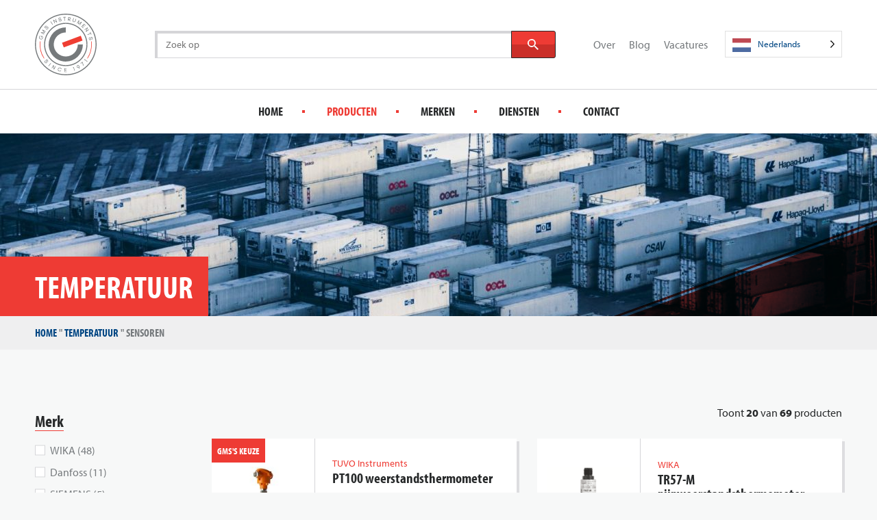

--- FILE ---
content_type: text/html; charset=UTF-8
request_url: https://gms-instruments.com/nl/product-categorie/temperatuur/temperature-sensors/
body_size: 45734
content:
<!DOCTYPE HTML>
<!--[if lt IE 7]> <html translate="no" class="no-js lt-ie9 lt-ie8 lt-ie7" lang="nl"> <![endif]-->
<!--[if IE 7]>    <html translate="no" class="no-js lt-ie9 lt-ie8" lang="nl"> <![endif]-->
<!--[if IE 8]>    <html translate="no" class="no-js lt-ie9" lang="nl"> <![endif]-->
<!--[if IE 9]>    <html translate="no" class="no-js lt-ie10" lang="nl"> <![endif]-->
<!--[if gt IE 9]><!--> <html translate="no" class="no-js" lang="nl"> <!--<![endif]-->
<head>
<meta charset="UTF-8">
<script type="text/javascript">
/* <![CDATA[ */
var gform;gform||(document.addEventListener("gform_main_scripts_loaded",function(){gform.scriptsLoaded=!0}),document.addEventListener("gform/theme/scripts_loaded",function(){gform.themeScriptsLoaded=!0}),window.addEventListener("DOMContentLoaded",function(){gform.domLoaded=!0}),gform={domLoaded:!1,scriptsLoaded:!1,themeScriptsLoaded:!1,isFormEditor:()=>"function"==typeof InitializeEditor,callIfLoaded:function(o){return!(!gform.domLoaded||!gform.scriptsLoaded||!gform.themeScriptsLoaded&&!gform.isFormEditor()||(gform.isFormEditor()&&console.warn("The use of gform.initializeOnLoaded() is deprecated in the form editor context and will be removed in Gravity Forms 3.1."),o(),0))},initializeOnLoaded:function(o){gform.callIfLoaded(o)||(document.addEventListener("gform_main_scripts_loaded",()=>{gform.scriptsLoaded=!0,gform.callIfLoaded(o)}),document.addEventListener("gform/theme/scripts_loaded",()=>{gform.themeScriptsLoaded=!0,gform.callIfLoaded(o)}),window.addEventListener("DOMContentLoaded",()=>{gform.domLoaded=!0,gform.callIfLoaded(o)}))},hooks:{action:{},filter:{}},addAction:function(o,r,e,t){gform.addHook("action",o,r,e,t)},addFilter:function(o,r,e,t){gform.addHook("filter",o,r,e,t)},doAction:function(o){gform.doHook("action",o,arguments)},applyFilters:function(o){return gform.doHook("filter",o,arguments)},removeAction:function(o,r){gform.removeHook("action",o,r)},removeFilter:function(o,r,e){gform.removeHook("filter",o,r,e)},addHook:function(o,r,e,t,n){null==gform.hooks[o][r]&&(gform.hooks[o][r]=[]);var d=gform.hooks[o][r];null==n&&(n=r+"_"+d.length),gform.hooks[o][r].push({tag:n,callable:e,priority:t=null==t?10:t})},doHook:function(r,o,e){var t;if(e=Array.prototype.slice.call(e,1),null!=gform.hooks[r][o]&&((o=gform.hooks[r][o]).sort(function(o,r){return o.priority-r.priority}),o.forEach(function(o){"function"!=typeof(t=o.callable)&&(t=window[t]),"action"==r?t.apply(null,e):e[0]=t.apply(null,e)})),"filter"==r)return e[0]},removeHook:function(o,r,t,n){var e;null!=gform.hooks[o][r]&&(e=(e=gform.hooks[o][r]).filter(function(o,r,e){return!!(null!=n&&n!=o.tag||null!=t&&t!=o.priority)}),gform.hooks[o][r]=e)}});
/* ]]> */
</script>

<title>Temperatuursensoren - GMS Instruments</title>
<link data-rocket-prefetch href="https://static.hotjar.com" rel="dns-prefetch">
<link data-rocket-prefetch href="https://snap.licdn.com" rel="dns-prefetch">
<link data-rocket-prefetch href="https://www.googletagmanager.com" rel="dns-prefetch">
<link data-rocket-prefetch href="https://connect.facebook.net" rel="dns-prefetch">
<link data-rocket-prefetch href="https://chimpstatic.com" rel="dns-prefetch">
<link data-rocket-prefetch href="https://ajax.googleapis.com" rel="dns-prefetch">
<link data-rocket-prefetch href="https://script.hotjar.com" rel="dns-prefetch">
<link data-rocket-prefetch href="https://polyfill.io" rel="dns-prefetch"><link rel="preload" data-rocket-preload as="image" href="https://gms-instruments.com/wp-content/uploads/2019/03/gms-containers-shipyard-2560x854.jpg" imagesrcset="https://gms-instruments.com/wp-content/uploads/2019/03/gms-containers-shipyard-2560x854.jpg 2560w, https://gms-instruments.com/wp-content/uploads/2019/03/gms-containers-shipyard-1280x427.jpg 1280w, https://gms-instruments.com/wp-content/uploads/2019/03/gms-containers-shipyard-620x208.jpg 620w" imagesizes="auto" fetchpriority="high">

<meta name='robots' content='index, follow, max-image-preview:large, max-snippet:-1, max-video-preview:-1' />
<meta name="viewport" content="initial-scale=1.0, width=device-width">
	<!-- This site is optimized with the Yoast SEO plugin v26.8-RC7 - https://yoast.com/product/yoast-seo-wordpress/ -->
	<meta name="description" content="GMS Instruments heeft 50 jaar ervaring in temperatuurmeting en temperatuursensoren Wij hebben een grote voorraad temperatuursensoren van o.a. WIKA, Danfoss" />
	<link rel="canonical" href="https://gms-instruments.com/nl/product-categorie/temperatuur/temperature-sensors/" />
	<link rel="next" href="https://gms-instruments.com/nl/product-categorie/temperatuur/temperature-sensors/page/2/" />
	<meta property="og:locale" content="nl" />
	<meta property="og:type" content="article" />
	<meta property="og:title" content="Temperatuursensoren - GMS Instruments" />
	<meta property="og:description" content="GMS Instruments heeft 50 jaar ervaring in temperatuurmeting en temperatuursensoren Wij hebben een grote voorraad temperatuursensoren van o.a. WIKA, Danfoss" />
	<meta property="og:url" content="https://gms-instruments.com/nl/product-categorie/temperatuur/temperature-sensors/" />
	<meta property="og:site_name" content="GMS Instruments" />
	<script type="application/ld+json" class="yoast-schema-graph">{"@context":"https:\/\/schema.org","@graph":[{"@type":"CollectionPage","@id":"https:\/\/gms-instruments.com\/product-category\/temperature\/temperature-sensors\/","url":"https:\/\/gms-instruments.com\/product-category\/temperature\/temperature-sensors\/","name":"Temperatuursensoren - GMS Instruments","isPartOf":{"@id":"https:\/\/gms-instruments.com\/nl\/#website"},"description":"GMS Instruments heeft 50 jaar ervaring in temperatuurmeting en temperatuursensoren Wij hebben een grote voorraad temperatuursensoren van o.a. WIKA, Danfoss","breadcrumb":{"@id":"https:\/\/gms-instruments.com\/product-category\/temperature\/temperature-sensors\/#breadcrumb"},"inLanguage":"en-GB"},{"@type":"BreadcrumbList","@id":"https:\/\/gms-instruments.com\/product-category\/temperature\/temperature-sensors\/#breadcrumb","itemListElement":[{"@type":"ListItem","position":1,"name":"Home","item":"https:\/\/gms-instruments.com\/"},{"@type":"ListItem","position":2,"name":"Temperatuur","item":"https:\/\/gms-instruments.com\/product-category\/temperature\/"},{"@type":"ListItem","position":3,"name":"Sensoren"}]},{"@type":"WebSite","@id":"https:\/\/gms-instruments.com\/nl\/#website","url":"https:\/\/gms-instruments.com\/nl\/","name":"GMS Instruments","description":"","potentialAction":[{"@type":"SearchAction","target":{"@type":"EntryPoint","urlTemplate":"https:\/\/gms-instruments.com\/nl\/?s={search_term_string}"},"query-input":{"@type":"PropertyValueSpecification","valueRequired":true,"valueName":"search_term_string"}}],"inLanguage":"en-GB"}]}</script>
	<!-- / Yoast SEO plugin. -->


<link rel="alternate" type="application/rss+xml" title="GMS Instruments &raquo; Sensors Category Feed" href="https://gms-instruments.com/product-category/temperature/temperature-sensors/feed/" />
<style id='wp-img-auto-sizes-contain-inline-css' type='text/css'>
img:is([sizes=auto i],[sizes^="auto," i]){contain-intrinsic-size:3000px 1500px}
/*# sourceURL=wp-img-auto-sizes-contain-inline-css */
</style>
<style id='classic-theme-styles-inline-css' type='text/css'>
/*! This file is auto-generated */
.wp-block-button__link{color:#fff;background-color:#32373c;border-radius:9999px;box-shadow:none;text-decoration:none;padding:calc(.667em + 2px) calc(1.333em + 2px);font-size:1.125em}.wp-block-file__button{background:#32373c;color:#fff;text-decoration:none}
/*# sourceURL=/wp-includes/css/classic-themes.min.css */
</style>
<link rel='stylesheet' id='weglot-css-css' href='https://gms-instruments.com/wp-content/plugins/weglot/dist/css/front-css.css?ver=5.2' type='text/css' media='all' />
<link rel='stylesheet' id='new-flag-css-css' href='https://gms-instruments.com/wp-content/plugins/weglot/dist/css/new-flags.css?ver=5.2' type='text/css' media='all' />
<link rel='stylesheet' id='theme-styles-css' href='https://gms-instruments.com/wp-content/themes/ecs-gms/assets/build/css/styles.css?id=fcbe58e6b71220eff7085552c1f0f685' type='text/css' media='all' />
<script type="text/javascript" src="https://gms-instruments.com/wp-content/plugins/weglot/dist/front-js.js?ver=5.2" id="wp-weglot-js-js"></script>
<script type="text/javascript" src="https://gms-instruments.com/wp-content/themes/ecs-gms/assets/build/js/manifest.js?id=40fbcc03409c275ac3a89ab619410a89" id="theme-manifest-js"></script>
<script type="text/javascript" src="https://gms-instruments.com/wp-includes/js/jquery/jquery.min.js?ver=3.7.1" id="jquery-core-js"></script>
<script type="text/javascript" src="https://gms-instruments.com/wp-includes/js/jquery/jquery-migrate.min.js?ver=3.4.1" id="jquery-migrate-js"></script>

<meta name="google" content="notranslate"/>
<link rel="alternate" href="https://gms-instruments.com/product-category/temperature/temperature-sensors/" hreflang="en"/>
<link rel="alternate" href="https://gms-instruments.com/nl/product-categorie/temperatuur/temperature-sensors/" hreflang="nl"/>
<link rel="alternate" href="https://gms-instruments.com/de/product-category/temperature/temperature-sensors/" hreflang="de"/>
<link rel="alternate" href="https://gms-instruments.com/es/product-category/temperature/temperature-sensors/" hreflang="es"/>
<link rel="alternate" href="https://gms-instruments.com/da/product-category/temperature/temperature-sensors/" hreflang="da"/>
<link rel="alternate" href="https://gms-instruments.com/no/product-category/temperature/temperature-sensors/" hreflang="no"/>
<link rel="alternate" href="https://gms-instruments.com/el/product-category/temperature/temperature-sensors/" hreflang="el"/>
<link rel="alternate" href="https://gms-instruments.com/tr/product-category/temperature/temperature-sensors/" hreflang="tr"/>
<link rel="alternate" href="https://gms-instruments.com/pl/product-category/temperature/temperature-sensors/" hreflang="pl"/>
<link rel="alternate" href="https://gms-instruments.com/hr/product-category/temperature/temperature-sensors/" hreflang="hr"/>
<link rel="alternate" href="https://gms-instruments.com/it/product-category/temperature/temperature-sensors/" hreflang="it"/>
<link rel="alternate" href="https://gms-instruments.com/fr/product-category/temperature/temperature-sensors/" hreflang="fr"/>
<script type="application/json" id="weglot-data">{"website":"https:\/\/gms-instruments.com","uid":"3c6bb76be9","project_slug":"gms-instruments","language_from":"en","language_from_custom_flag":null,"language_from_custom_name":null,"excluded_paths":[{"type":"START_WITH","value":"\/wp-admin\/","language_button_displayed":false,"exclusion_behavior":"REDIRECT","excluded_languages":[],"regex":"^\/wp\\-admin\/"},{"type":"CONTAIN","value":"sitemap","language_button_displayed":false,"exclusion_behavior":"REDIRECT","excluded_languages":[],"regex":"sitemap"},{"type":"CONTAIN","value":"\/vacature\/","language_button_displayed":false,"exclusion_behavior":"REDIRECT","excluded_languages":[],"regex":"\/vacature\/"}],"excluded_blocks":[{"value":".gallery__image","description":"Images"},{"value":".gallery__figure","description":null},{"value":"img","description":null},{"value":"figure","description":null},{"value":"noscript","description":null},{"value":".wg-li","description":null},{"value":".search__input","description":"Search bar"},{"value":".header-main__search","description":"Search bar_complete"},{"value":"#gform_wrapper_3","description":"product page blocks"}],"custom_settings":{"button_style":{"is_dropdown":true,"with_flags":true,"flag_type":"rectangle_mat","with_name":true,"full_name":true,"custom_css":""},"translate_email":false,"translate_search":false,"translate_amp":false,"switchers":[{"templates":{"name":"default","hash":"095ffb8d22f66be52959023fa4eeb71a05f20f73"},"location":[],"style":{"with_flags":true,"flag_type":"rectangle_mat","with_name":true,"full_name":true,"is_dropdown":true}}]},"pending_translation_enabled":false,"curl_ssl_check_enabled":true,"custom_css":null,"languages":[{"language_to":"nl","custom_code":null,"custom_name":null,"custom_local_name":null,"provider":null,"enabled":true,"automatic_translation_enabled":true,"deleted_at":null,"connect_host_destination":null,"custom_flag":null},{"language_to":"de","custom_code":null,"custom_name":null,"custom_local_name":null,"provider":null,"enabled":true,"automatic_translation_enabled":true,"deleted_at":null,"connect_host_destination":null,"custom_flag":null},{"language_to":"es","custom_code":null,"custom_name":null,"custom_local_name":null,"provider":null,"enabled":true,"automatic_translation_enabled":true,"deleted_at":null,"connect_host_destination":null,"custom_flag":null},{"language_to":"da","custom_code":null,"custom_name":null,"custom_local_name":null,"provider":null,"enabled":true,"automatic_translation_enabled":true,"deleted_at":null,"connect_host_destination":null,"custom_flag":null},{"language_to":"no","custom_code":null,"custom_name":null,"custom_local_name":null,"provider":null,"enabled":true,"automatic_translation_enabled":true,"deleted_at":null,"connect_host_destination":null,"custom_flag":null},{"language_to":"el","custom_code":null,"custom_name":null,"custom_local_name":null,"provider":null,"enabled":true,"automatic_translation_enabled":true,"deleted_at":null,"connect_host_destination":null,"custom_flag":null},{"language_to":"tr","custom_code":null,"custom_name":null,"custom_local_name":null,"provider":null,"enabled":true,"automatic_translation_enabled":true,"deleted_at":null,"connect_host_destination":null,"custom_flag":null},{"language_to":"pl","custom_code":null,"custom_name":null,"custom_local_name":null,"provider":null,"enabled":true,"automatic_translation_enabled":true,"deleted_at":null,"connect_host_destination":null,"custom_flag":null},{"language_to":"hr","custom_code":null,"custom_name":null,"custom_local_name":null,"provider":null,"enabled":true,"automatic_translation_enabled":true,"deleted_at":null,"connect_host_destination":null,"custom_flag":null},{"language_to":"it","custom_code":null,"custom_name":null,"custom_local_name":null,"provider":null,"enabled":true,"automatic_translation_enabled":true,"deleted_at":null,"connect_host_destination":null,"custom_flag":null},{"language_to":"fr","custom_code":null,"custom_name":null,"custom_local_name":null,"provider":null,"enabled":true,"automatic_translation_enabled":true,"deleted_at":null,"connect_host_destination":null,"custom_flag":null}],"organization_slug":"w-8bf1ed5b88","api_domain":"cdn-api-weglot.com","current_language":"nl","switcher_links":{"en":"https:\/\/gms-instruments.com\/product-category\/temperature\/temperature-sensors\/","nl":"https:\/\/gms-instruments.com\/nl\/product-categorie\/temperatuur\/temperature-sensors\/","de":"https:\/\/gms-instruments.com\/de\/product-category\/temperature\/temperature-sensors\/","es":"https:\/\/gms-instruments.com\/es\/product-category\/temperature\/temperature-sensors\/","da":"https:\/\/gms-instruments.com\/da\/product-category\/temperature\/temperature-sensors\/","no":"https:\/\/gms-instruments.com\/no\/product-category\/temperature\/temperature-sensors\/","el":"https:\/\/gms-instruments.com\/el\/product-category\/temperature\/temperature-sensors\/","tr":"https:\/\/gms-instruments.com\/tr\/product-category\/temperature\/temperature-sensors\/","pl":"https:\/\/gms-instruments.com\/pl\/product-category\/temperature\/temperature-sensors\/","hr":"https:\/\/gms-instruments.com\/hr\/product-category\/temperature\/temperature-sensors\/","it":"https:\/\/gms-instruments.com\/it\/product-category\/temperature\/temperature-sensors\/","fr":"https:\/\/gms-instruments.com\/fr\/product-category\/temperature\/temperature-sensors\/"},"original_path":"\/product-category\/temperature\/temperature-sensors\/"}</script>	<!-- Google Tag Manager -->
	<script>
		(function(w,d,s,l,i){w[l]=w[l]||[];w[l].push({'gtm.start':
		new Date().getTime(),event:'gtm.js'});var f=d.getElementsByTagName(s)[0],
		j=d.createElement(s),dl=l!='dataLayer'?'&l='+l:'';j.async=true;j.src=
		'https://www.googletagmanager.com/gtm.js?id='+i+dl;f.parentNode.insertBefore(j,f);
		})(window,document,'script','dataLayer','GTM-NN5QBBB');
	</script>
	<!-- End Google Tag Manager -->
<!-- Hotjar Tracking Code for GMS Instruments -->
	<script>
		(function(h,o,t,j,a,r){
			h.hj=h.hj||function(){(h.hj.q=h.hj.q||[]).push(arguments)};
			h._hjSettings={hjid:386962,hjsv:6};
			a=o.getElementsByTagName('head')[0];
			r=o.createElement('script');r.async=1;
			r.src=t+h._hjSettings.hjid+j+h._hjSettings.hjsv;
			a.appendChild(r);
		})(window,document,'https://static.hotjar.com/c/hotjar-','.js?sv=');
	</script>
<link rel="apple-touch-icon" sizes="180x180" href="https://gms-instruments.com/wp-content/themes/ecs-gms/assets/build/images/icons/apple-touch-icon.png"><link rel="icon" type="image/ico" href="https://gms-instruments.com/wp-content/themes/ecs-gms/assets/build/images/icons/favicon.ico"><link rel="icon" sizes="32x32" type="image/png" href="https://gms-instruments.com/wp-content/themes/ecs-gms/assets/build/images/icons/favicon-32x32.png"><link rel="icon" sizes="16x16" type="image/png" href="https://gms-instruments.com/wp-content/themes/ecs-gms/assets/build/images/icons/favicon-16x16.png"><link rel="manifest" href="https://gms-instruments.com/wp-content/themes/ecs-gms/assets/build/images/icons/manifest.json"><link rel="mask-icon" href="https://gms-instruments.com/wp-content/themes/ecs-gms/assets/build/images/icons/safari-pinned-tab.svg"><link rel="mask-icon" href="https://gms-instruments.com/wp-content/themes/ecs-gms/assets/build/images/icons/favicon.ico"><link rel="manifest" href="https://gms-instruments.com/wp-content/themes/ecs-gms/assets/build/images/icons/browserconfig.xml"><script type="text/javascript">
	WebFontConfig = {
        typekit: {
            id : 'dvz3idf'
        }
	};

	(function() {
		var wf = document.createElement('script');
		wf.src= 'https://ajax.googleapis.com/ajax/libs/webfont/1/webfont.js';
		wf.type = 'text/javascript';
		wf.async = 'true';
		var s = document.getElementsByTagName('script')[0];
		s.parentNode.insertBefore(wf, s);
	})();
</script>

<style id='global-styles-inline-css' type='text/css'>
:root{--wp--preset--aspect-ratio--square: 1;--wp--preset--aspect-ratio--4-3: 4/3;--wp--preset--aspect-ratio--3-4: 3/4;--wp--preset--aspect-ratio--3-2: 3/2;--wp--preset--aspect-ratio--2-3: 2/3;--wp--preset--aspect-ratio--16-9: 16/9;--wp--preset--aspect-ratio--9-16: 9/16;--wp--preset--color--black: #000000;--wp--preset--color--cyan-bluish-gray: #abb8c3;--wp--preset--color--white: #ffffff;--wp--preset--color--pale-pink: #f78da7;--wp--preset--color--vivid-red: #cf2e2e;--wp--preset--color--luminous-vivid-orange: #ff6900;--wp--preset--color--luminous-vivid-amber: #fcb900;--wp--preset--color--light-green-cyan: #7bdcb5;--wp--preset--color--vivid-green-cyan: #00d084;--wp--preset--color--pale-cyan-blue: #8ed1fc;--wp--preset--color--vivid-cyan-blue: #0693e3;--wp--preset--color--vivid-purple: #9b51e0;--wp--preset--gradient--vivid-cyan-blue-to-vivid-purple: linear-gradient(135deg,rgb(6,147,227) 0%,rgb(155,81,224) 100%);--wp--preset--gradient--light-green-cyan-to-vivid-green-cyan: linear-gradient(135deg,rgb(122,220,180) 0%,rgb(0,208,130) 100%);--wp--preset--gradient--luminous-vivid-amber-to-luminous-vivid-orange: linear-gradient(135deg,rgb(252,185,0) 0%,rgb(255,105,0) 100%);--wp--preset--gradient--luminous-vivid-orange-to-vivid-red: linear-gradient(135deg,rgb(255,105,0) 0%,rgb(207,46,46) 100%);--wp--preset--gradient--very-light-gray-to-cyan-bluish-gray: linear-gradient(135deg,rgb(238,238,238) 0%,rgb(169,184,195) 100%);--wp--preset--gradient--cool-to-warm-spectrum: linear-gradient(135deg,rgb(74,234,220) 0%,rgb(151,120,209) 20%,rgb(207,42,186) 40%,rgb(238,44,130) 60%,rgb(251,105,98) 80%,rgb(254,248,76) 100%);--wp--preset--gradient--blush-light-purple: linear-gradient(135deg,rgb(255,206,236) 0%,rgb(152,150,240) 100%);--wp--preset--gradient--blush-bordeaux: linear-gradient(135deg,rgb(254,205,165) 0%,rgb(254,45,45) 50%,rgb(107,0,62) 100%);--wp--preset--gradient--luminous-dusk: linear-gradient(135deg,rgb(255,203,112) 0%,rgb(199,81,192) 50%,rgb(65,88,208) 100%);--wp--preset--gradient--pale-ocean: linear-gradient(135deg,rgb(255,245,203) 0%,rgb(182,227,212) 50%,rgb(51,167,181) 100%);--wp--preset--gradient--electric-grass: linear-gradient(135deg,rgb(202,248,128) 0%,rgb(113,206,126) 100%);--wp--preset--gradient--midnight: linear-gradient(135deg,rgb(2,3,129) 0%,rgb(40,116,252) 100%);--wp--preset--font-size--small: 13px;--wp--preset--font-size--medium: 20px;--wp--preset--font-size--large: 36px;--wp--preset--font-size--x-large: 42px;--wp--preset--spacing--20: 0.44rem;--wp--preset--spacing--30: 0.67rem;--wp--preset--spacing--40: 1rem;--wp--preset--spacing--50: 1.5rem;--wp--preset--spacing--60: 2.25rem;--wp--preset--spacing--70: 3.38rem;--wp--preset--spacing--80: 5.06rem;--wp--preset--shadow--natural: 6px 6px 9px rgba(0, 0, 0, 0.2);--wp--preset--shadow--deep: 12px 12px 50px rgba(0, 0, 0, 0.4);--wp--preset--shadow--sharp: 6px 6px 0px rgba(0, 0, 0, 0.2);--wp--preset--shadow--outlined: 6px 6px 0px -3px rgb(255, 255, 255), 6px 6px rgb(0, 0, 0);--wp--preset--shadow--crisp: 6px 6px 0px rgb(0, 0, 0);}:where(.is-layout-flex){gap: 0.5em;}:where(.is-layout-grid){gap: 0.5em;}body .is-layout-flex{display: flex;}.is-layout-flex{flex-wrap: wrap;align-items: center;}.is-layout-flex > :is(*, div){margin: 0;}body .is-layout-grid{display: grid;}.is-layout-grid > :is(*, div){margin: 0;}:where(.wp-block-columns.is-layout-flex){gap: 2em;}:where(.wp-block-columns.is-layout-grid){gap: 2em;}:where(.wp-block-post-template.is-layout-flex){gap: 1.25em;}:where(.wp-block-post-template.is-layout-grid){gap: 1.25em;}.has-black-color{color: var(--wp--preset--color--black) !important;}.has-cyan-bluish-gray-color{color: var(--wp--preset--color--cyan-bluish-gray) !important;}.has-white-color{color: var(--wp--preset--color--white) !important;}.has-pale-pink-color{color: var(--wp--preset--color--pale-pink) !important;}.has-vivid-red-color{color: var(--wp--preset--color--vivid-red) !important;}.has-luminous-vivid-orange-color{color: var(--wp--preset--color--luminous-vivid-orange) !important;}.has-luminous-vivid-amber-color{color: var(--wp--preset--color--luminous-vivid-amber) !important;}.has-light-green-cyan-color{color: var(--wp--preset--color--light-green-cyan) !important;}.has-vivid-green-cyan-color{color: var(--wp--preset--color--vivid-green-cyan) !important;}.has-pale-cyan-blue-color{color: var(--wp--preset--color--pale-cyan-blue) !important;}.has-vivid-cyan-blue-color{color: var(--wp--preset--color--vivid-cyan-blue) !important;}.has-vivid-purple-color{color: var(--wp--preset--color--vivid-purple) !important;}.has-black-background-color{background-color: var(--wp--preset--color--black) !important;}.has-cyan-bluish-gray-background-color{background-color: var(--wp--preset--color--cyan-bluish-gray) !important;}.has-white-background-color{background-color: var(--wp--preset--color--white) !important;}.has-pale-pink-background-color{background-color: var(--wp--preset--color--pale-pink) !important;}.has-vivid-red-background-color{background-color: var(--wp--preset--color--vivid-red) !important;}.has-luminous-vivid-orange-background-color{background-color: var(--wp--preset--color--luminous-vivid-orange) !important;}.has-luminous-vivid-amber-background-color{background-color: var(--wp--preset--color--luminous-vivid-amber) !important;}.has-light-green-cyan-background-color{background-color: var(--wp--preset--color--light-green-cyan) !important;}.has-vivid-green-cyan-background-color{background-color: var(--wp--preset--color--vivid-green-cyan) !important;}.has-pale-cyan-blue-background-color{background-color: var(--wp--preset--color--pale-cyan-blue) !important;}.has-vivid-cyan-blue-background-color{background-color: var(--wp--preset--color--vivid-cyan-blue) !important;}.has-vivid-purple-background-color{background-color: var(--wp--preset--color--vivid-purple) !important;}.has-black-border-color{border-color: var(--wp--preset--color--black) !important;}.has-cyan-bluish-gray-border-color{border-color: var(--wp--preset--color--cyan-bluish-gray) !important;}.has-white-border-color{border-color: var(--wp--preset--color--white) !important;}.has-pale-pink-border-color{border-color: var(--wp--preset--color--pale-pink) !important;}.has-vivid-red-border-color{border-color: var(--wp--preset--color--vivid-red) !important;}.has-luminous-vivid-orange-border-color{border-color: var(--wp--preset--color--luminous-vivid-orange) !important;}.has-luminous-vivid-amber-border-color{border-color: var(--wp--preset--color--luminous-vivid-amber) !important;}.has-light-green-cyan-border-color{border-color: var(--wp--preset--color--light-green-cyan) !important;}.has-vivid-green-cyan-border-color{border-color: var(--wp--preset--color--vivid-green-cyan) !important;}.has-pale-cyan-blue-border-color{border-color: var(--wp--preset--color--pale-cyan-blue) !important;}.has-vivid-cyan-blue-border-color{border-color: var(--wp--preset--color--vivid-cyan-blue) !important;}.has-vivid-purple-border-color{border-color: var(--wp--preset--color--vivid-purple) !important;}.has-vivid-cyan-blue-to-vivid-purple-gradient-background{background: var(--wp--preset--gradient--vivid-cyan-blue-to-vivid-purple) !important;}.has-light-green-cyan-to-vivid-green-cyan-gradient-background{background: var(--wp--preset--gradient--light-green-cyan-to-vivid-green-cyan) !important;}.has-luminous-vivid-amber-to-luminous-vivid-orange-gradient-background{background: var(--wp--preset--gradient--luminous-vivid-amber-to-luminous-vivid-orange) !important;}.has-luminous-vivid-orange-to-vivid-red-gradient-background{background: var(--wp--preset--gradient--luminous-vivid-orange-to-vivid-red) !important;}.has-very-light-gray-to-cyan-bluish-gray-gradient-background{background: var(--wp--preset--gradient--very-light-gray-to-cyan-bluish-gray) !important;}.has-cool-to-warm-spectrum-gradient-background{background: var(--wp--preset--gradient--cool-to-warm-spectrum) !important;}.has-blush-light-purple-gradient-background{background: var(--wp--preset--gradient--blush-light-purple) !important;}.has-blush-bordeaux-gradient-background{background: var(--wp--preset--gradient--blush-bordeaux) !important;}.has-luminous-dusk-gradient-background{background: var(--wp--preset--gradient--luminous-dusk) !important;}.has-pale-ocean-gradient-background{background: var(--wp--preset--gradient--pale-ocean) !important;}.has-electric-grass-gradient-background{background: var(--wp--preset--gradient--electric-grass) !important;}.has-midnight-gradient-background{background: var(--wp--preset--gradient--midnight) !important;}.has-small-font-size{font-size: var(--wp--preset--font-size--small) !important;}.has-medium-font-size{font-size: var(--wp--preset--font-size--medium) !important;}.has-large-font-size{font-size: var(--wp--preset--font-size--large) !important;}.has-x-large-font-size{font-size: var(--wp--preset--font-size--x-large) !important;}
/*# sourceURL=global-styles-inline-css */
</style>
<meta name="generator" content="WP Rocket 3.20.3" data-wpr-features="wpr_preconnect_external_domains wpr_oci wpr_desktop" /></head>

<body class="archive tax-product_category term-temperature-sensors term-70 wp-theme-ecs-base-framework wp-child-theme-ecs-gms">


	<div class="wrapper">
		<header class="header js-sticky-header">
			<div class="header__main">
				<div class="header-main">
					<div class="header-main__wrap">
						<div class="header-main__inner">

							<div class="header-main__primary js-primary-header">
								<div class="header-main__logo">

	<figure class="logo" data-wg-notranslate="">

		
		<a href="https://gms-instruments.com/nl/">

			<div class="logo__mobile">
				<svg xmlns="http://www.w3.org/2000/svg" xmlns:xlink="http://www.w3.org/1999/xlink" width="29.62" height="29.09"><image width="997" height="980" transform="scale(.03)" xlink:href="[data-uri]" style="isolation:isolate"/></svg>			</div>

			<div class="logo__desktop">
				<svg id="Laag_1" data-name="Laag 1" xmlns="http://www.w3.org/2000/svg" viewbox="0 0 465 465"><title>Logo of GMS</title><path d="M358.91,202.35,217.29,254.7l-13.05-35.28,141.64-52.36Zm38.35,136.57-3.35-2.17A191.43,191.43,0,0,0,424.68,232.5a194.09,194.09,0,0,0-1.45-23.18l4-.48a197.9,197.9,0,0,1,1.47,23.66A195.49,195.49,0,0,1,397.26,338.92Zm-329.61,0A195.19,195.19,0,0,1,37.72,208.84l4,.48A191.17,191.17,0,0,0,71,336.75Z" fill="#ef3e33"/><path d="M58.42,173.12a13.23,13.23,0,0,0-3.34-3.69,13.69,13.69,0,0,0-4.48-2.21l-1.93-.53L45,179.84l3.36.93L51,171.18a9.4,9.4,0,0,1,2.36,1.46,9.6,9.6,0,0,1,2.23,2.69,9.25,9.25,0,0,1,1.07,3.38,10.1,10.1,0,0,1-.33,3.83,11.57,11.57,0,0,1-2,4,10.56,10.56,0,0,1-3.11,2.72,10.07,10.07,0,0,1-3.84,1.32,11.47,11.47,0,0,1-4.38-.4,10.88,10.88,0,0,1-3.9-2,10.26,10.26,0,0,1-3.91-7,11,11,0,0,1,.36-4.32,11.79,11.79,0,0,1,2.14-4.28,9.77,9.77,0,0,1,3.57-2.75l.73-.33-1.49-3.24-.72.32a13.35,13.35,0,0,0-4.8,3.61,14.91,14.91,0,0,0-2.91,5.71,14.76,14.76,0,0,0-.47,5.7,14.49,14.49,0,0,0,1.64,5.23A14.18,14.18,0,0,0,42,193.68a15.3,15.3,0,0,0,4.12.59A14.08,14.08,0,0,0,53,192.42a14.57,14.57,0,0,0,4.12-3.65,15.34,15.34,0,0,0,2.6-5.28,12.92,12.92,0,0,0-1.35-10.37Zm-3.23-49.6L69.91,142.6l-24-2.32-1.76,3.18,24.55,13.6L70.4,154l-17-9.4,21.12,1.89,1.07-1.92L62.75,127.62l17,9.43,1.72-3.12L57,120.33Zm43.25-22.84a6.56,6.56,0,0,0-6.85-1.5,12,12,0,0,0-3.08,1.58c-1,.67-1.89,1.38-2.81,2.1s-1.56,1.22-2.32,1.78a9.35,9.35,0,0,1-2.09,1.16,4.15,4.15,0,0,1-1.86.3,3,3,0,0,1-1.7-.83,3.84,3.84,0,0,1-1.38-3.14,6.85,6.85,0,0,1,2-4.17A9.08,9.08,0,0,1,80.65,96a6.42,6.42,0,0,1,2.21-.81,5,5,0,0,1,2,.1,5.15,5.15,0,0,1,1.76.81l.59.42,2.37-2.69-.68-.52a9,9,0,0,0-3.2-1.6,8.1,8.1,0,0,0-3.43-.13,10,10,0,0,0-3.35,1.31,14.29,14.29,0,0,0-5.25,5.9,9.22,9.22,0,0,0-.83,3.32,7.19,7.19,0,0,0,.56,3.16,7.5,7.5,0,0,0,2,2.65A6.41,6.41,0,0,0,82,109.42a11.15,11.15,0,0,0,3-1.52c.91-.64,1.82-1.31,2.71-2s1.64-1.25,2.43-1.83a9.79,9.79,0,0,1,2.17-1.26,4,4,0,0,1,1.94-.31,3.21,3.21,0,0,1,1.79.87,4.26,4.26,0,0,1,1.6,3.56,8.34,8.34,0,0,1-2.41,4.76,8.89,8.89,0,0,1-4.72,3.16,5.91,5.91,0,0,1-4.71-1.08l-.58-.4-2.41,2.74.74.51a10.22,10.22,0,0,0,5.78,2,7.74,7.74,0,0,0,1.66-.18A12.81,12.81,0,0,0,97.87,114a14.41,14.41,0,0,0,2.52-3.83,9.45,9.45,0,0,0,.83-3.61,7.08,7.08,0,0,0-.7-3.25A8.28,8.28,0,0,0,98.44,100.68Zm18.2-40.81,3-2L135.13,81.3l-3,2Zm35.9-19.41L161.43,60,139.81,46.27l-3.09,1.41,11.65,25.53,3.24-1.48-8.89-19.49,21.63,13.68,3.09-1.41L155.79,39Zm46.19,3.26a7.14,7.14,0,0,0-2.9-1.72,12.45,12.45,0,0,0-3.43-.51c-1.16,0-2.33,0-3.5.07-1,0-2,.07-2.92.08a7.12,7.12,0,0,1-2.38-.27,4.15,4.15,0,0,1-1.69-.85,2.94,2.94,0,0,1-.89-1.66,3.83,3.83,0,0,1,.72-3.36,6.84,6.84,0,0,1,4-2.23,9.5,9.5,0,0,1,3-.24,6.25,6.25,0,0,1,2.26.64,4.9,4.9,0,0,1,1.58,1.25,5.07,5.07,0,0,1,1,1.69l.24.68,3.48-.8-.24-.82a8.93,8.93,0,0,0-1.67-3.16,8,8,0,0,0-2.71-2.11,9.76,9.76,0,0,0-3.48-.9,13.4,13.4,0,0,0-4.1.35,13,13,0,0,0-3.61,1.38,9.19,9.19,0,0,0-2.61,2.21,7.18,7.18,0,0,0-1.39,2.89,7.38,7.38,0,0,0,0,3.3A6.4,6.4,0,0,0,182,44.7a11.24,11.24,0,0,0,3.3.51c1.11,0,2.24,0,3.37-.06l3-.07a10.72,10.72,0,0,1,2.49.25,4.11,4.11,0,0,1,1.76.87,3.27,3.27,0,0,1,.94,1.76,4.25,4.25,0,0,1-.77,3.82,8.38,8.38,0,0,1-4.75,2.47,8.86,8.86,0,0,1-5.67-.2,5.9,5.9,0,0,1-3.19-3.63l-.24-.66-3.56.82.3.85a9.48,9.48,0,0,0,5,5.83,10.56,10.56,0,0,0,4.33.85,16.76,16.76,0,0,0,3.84-.47A14.48,14.48,0,0,0,196.42,56a9.61,9.61,0,0,0,2.87-2.42,7.09,7.09,0,0,0,1.32-3,8.3,8.3,0,0,0-.09-3.29A7,7,0,0,0,198.73,43.72ZM233,24.4l-20.86,1,.17,3.49,8.61-.41L222,53l3.64-.17-1.16-24.55,8.61-.4Zm35.37,5.76a9.12,9.12,0,0,0-2.79-2.25,11.46,11.46,0,0,0-3.89-1.21l-9.41-1.3-3.83,27.81,3.61.49,1.31-9.51,10.48,11.14,5.56.77L257.79,43.93l1.57.21a10.92,10.92,0,0,0,3.93-.13,9.05,9.05,0,0,0,3.27-1.43,8.47,8.47,0,0,0,3.51-5.8,9.09,9.09,0,0,0-.19-3.58A8,8,0,0,0,268.33,30.16Zm-7.62-.07a9.06,9.06,0,0,1,2.84.83,6.08,6.08,0,0,1,1.85,1.43,4.45,4.45,0,0,1,1,1.81,5.54,5.54,0,0,1,.11,2.16,5.39,5.39,0,0,1-.69,2,4.13,4.13,0,0,1-1.4,1.45,6.38,6.38,0,0,1-2.24.85,9.49,9.49,0,0,1-3.07,0L254,39.91l1.47-10.59ZM302.2,54.58a8.57,8.57,0,0,1-3.78,5A8.11,8.11,0,0,1,288.22,56a8.63,8.63,0,0,1,.16-6.29l5.55-15.93-3.44-1.23L284.88,48.7a13.41,13.41,0,0,0-.81,4.65,10.43,10.43,0,0,0,.9,4.15,9.77,9.77,0,0,0,2.54,3.33,12,12,0,0,0,4,2.22,12.49,12.49,0,0,0,4.1.74h.4a9.58,9.58,0,0,0,4.06-1,10.34,10.34,0,0,0,3.29-2.68A13.61,13.61,0,0,0,305.61,56l5.61-16.12-3.46-1.26ZM350.32,61,330.5,74.76l3.55-23.86L331,49,316.13,72.8l3,1.87L329.37,58.2l-3,21,1.87,1.16,17.56-12L335.55,84.89l3,1.89L353.41,63Zm20.76,38.08,2.41-2.52-9.3-8.9,6-6.24,10,9.56,2.42-2.52L369.94,76.41,350.55,96.69l13.19,12.62,2.41-2.53L355.59,96.69l6.19-6.47Zm35,18.95-17.47,12.39L398,106.64l-2-2.77-22.9,16.23,2.06,2.91,17.48-12.39-9.38,23.81,2,2.77L408.16,121Zm17.16,40.42,3.19-1.43L417.9,138l-3.18,1.43,3.53,7.86-22.43,10.06,1.49,3.32,22.43-10.05Zm11.48,25.1a13.06,13.06,0,0,0-1.41-3.6,9.37,9.37,0,0,0-2.24-2.6A7.12,7.12,0,0,0,428.2,176a7.38,7.38,0,0,0-3.3.07,6.88,6.88,0,0,0-3.38,1.75,6.79,6.79,0,0,0-1.67,2.8,11.25,11.25,0,0,0-.47,3.3c0,1.11,0,2.24.08,3.36s.07,2.07.09,3.05a9.78,9.78,0,0,1-.22,2.5,4.21,4.21,0,0,1-.86,1.76,3.29,3.29,0,0,1-1.76,1,4.23,4.23,0,0,1-3.82-.75,8.36,8.36,0,0,1-2.5-4.72,8.86,8.86,0,0,1,.15-5.68,5.9,5.9,0,0,1,3.6-3.21l.66-.25-.85-3.55-.84.31a9.49,9.49,0,0,0-5.79,5,12.83,12.83,0,0,0-.32,8.18,14.51,14.51,0,0,0,1.67,4.26,9.59,9.59,0,0,0,2.47,2.77,7.09,7.09,0,0,0,3.06,1.3,8.3,8.3,0,0,0,1.32.11,8.74,8.74,0,0,0,2-.23,7,7,0,0,0,3.49-1.82,7.09,7.09,0,0,0,1.7-2.91,12.15,12.15,0,0,0,.48-3.43c0-1.17,0-2.34-.09-3.5-.06-1-.1-2-.11-2.92a8.79,8.79,0,0,1,.25-2.38,4.31,4.31,0,0,1,.84-1.7,2.94,2.94,0,0,1,1.65-.9,3.84,3.84,0,0,1,3.37.69,6.8,6.8,0,0,1,2.26,4,9.22,9.22,0,0,1,.26,3,6.24,6.24,0,0,1-.62,2.3,5.14,5.14,0,0,1-1.23,1.59,5.31,5.31,0,0,1-1.69,1l-.68.24.84,3.48.76-.31a8.93,8.93,0,0,0,3.15-1.69,8,8,0,0,0,2.08-2.73,9.9,9.9,0,0,0,.88-3.49A13.78,13.78,0,0,0,434.74,183.58ZM96.24,350.27a12.92,12.92,0,0,0-2.92-2.54,9.11,9.11,0,0,0-3.18-1.26,6.91,6.91,0,0,0-3.2.13,7.51,7.51,0,0,0-2.89,1.59,6.43,6.43,0,0,0-2.36,6.39,10.9,10.9,0,0,0,1.11,3.15c.51,1,1.06,2,1.63,2.94s1,1.8,1.49,2.66a9.69,9.69,0,0,1,1,2.32,4.09,4.09,0,0,1,.05,2,3.17,3.17,0,0,1-1.11,1.66,4.17,4.17,0,0,1-3.73,1.11,8.3,8.3,0,0,1-4.41-3,8.85,8.85,0,0,1-2.49-5.1,5.86,5.86,0,0,1,1.7-4.52l.47-.53L75,354.43l-.6.66a9.52,9.52,0,0,0-2.81,7.14,12.91,12.91,0,0,0,3.47,7.35,14.68,14.68,0,0,0,3.46,3A9.75,9.75,0,0,0,82,373.89a8.71,8.71,0,0,0,1.13.08,7.07,7.07,0,0,0,2.19-.35A8.35,8.35,0,0,0,88.16,372a6.61,6.61,0,0,0,2.4-6.59,12,12,0,0,0-1.17-3.27c-.53-1-1.1-2-1.7-3.06s-1-1.71-1.45-2.53a9.12,9.12,0,0,1-.88-2.23,4.33,4.33,0,0,1,0-1.89,3,3,0,0,1,1-1.57,3.87,3.87,0,0,1,3.31-.94,6.75,6.75,0,0,1,3.86,2.51A9.17,9.17,0,0,1,95.16,355a6.17,6.17,0,0,1,.5,2.3,5,5,0,0,1-.36,2,5.38,5.38,0,0,1-1,1.64l-.49.53,2.35,2.7.6-.6a8.94,8.94,0,0,0,2-3,8.16,8.16,0,0,0,.59-3.38,9.85,9.85,0,0,0-.85-3.5A13.13,13.13,0,0,0,96.24,350.27Zm5.18,44.21,17.47-22,2.85,2.27-17.47,22Zm43,19.71-2.36-25.48-3-1.59L126,411.93l3.15,1.67,10-18.94,2.36,25.48,3,1.59,13.12-24.82-3.16-1.66Zm33.73.68a10.64,10.64,0,0,1,3.05-2.76,10.34,10.34,0,0,1,3.87-1.36,11.18,11.18,0,0,1,4.33.23,10.32,10.32,0,0,1,4.93,2.63,11.21,11.21,0,0,1,2.71,4.67l.24.8,3.37-1.18-.21-.73a14.14,14.14,0,0,0-3.52-6.07,13.83,13.83,0,0,0-6.67-3.58,14.9,14.9,0,0,0-5.7-.31,14,14,0,0,0-9.3,5.44,15,15,0,0,0-2.75,11.16,14.21,14.21,0,0,0,1.93,5.16,14.64,14.64,0,0,0,8.95,6.4,16.09,16.09,0,0,0,3.85.5,11.83,11.83,0,0,0,3.66-.56,14.49,14.49,0,0,0,5.91-3.72l.53-.54L195,428.49l-.58.59a11.41,11.41,0,0,1-4.52,2.85,10.15,10.15,0,0,1-5.64,0,10.81,10.81,0,0,1-3.93-1.82,10.51,10.51,0,0,1-4.21-6.89,11,11,0,0,1,.22-4.4A10.86,10.86,0,0,1,178.16,414.87Zm47.2,13.45,12.87.21.06-3.48-12.87-.21.14-8.65,13.83.23.06-3.49L222,412.64l-.45,28.07,18.24.29.06-3.49-14.61-.23Zm60.51-23.53,1.07,3.24,3-1,7.76,23.4,3.35-1.1-8.83-26.65Zm47.38-11.05a10.07,10.07,0,0,0-2.57-3,9.58,9.58,0,0,0-3.38-1.75,10.16,10.16,0,0,0-3.78-.28,10.37,10.37,0,0,0-3.83,1.27,10,10,0,0,0-3,2.56,9.55,9.55,0,0,0-2.09,7.15,10,10,0,0,0,1.22,3.81,10.75,10.75,0,0,0,2.57,3.11,9.63,9.63,0,0,0,3.34,1.8,9.26,9.26,0,0,0,3.76.35,10,10,0,0,0,3.83-1.23,11.1,11.1,0,0,0,1.68-1.13l-.66,10.23,3.59-2,.79-14.58a12.59,12.59,0,0,0-.25-3A10.87,10.87,0,0,0,333.25,393.74Zm-2.42,6.84a6,6,0,0,1-1.1,2.17,6.49,6.49,0,0,1-2,1.68h0a6.54,6.54,0,0,1-2.49.83,6.74,6.74,0,0,1-2.46-.21,6.1,6.1,0,0,1-2.19-1.16,7.37,7.37,0,0,1-2.59-4.61,6.11,6.11,0,0,1,.19-2.45,6.37,6.37,0,0,1,1.12-2.2,6.74,6.74,0,0,1,2-1.69,6.62,6.62,0,0,1,2.49-.81,5.64,5.64,0,0,1,.71,0,5.75,5.75,0,0,1,1.71.25,6.57,6.57,0,0,1,2.16,1.16,7.38,7.38,0,0,1,2.53,4.57A6.5,6.5,0,0,1,330.83,400.58Zm26.44-37.68-13.56,11.76,2.26,2.6,10.36-9L364.19,394l3-2.58-8.07-26.32Zm17.42-19.57-4.18,5.18,2.65,2.14,2-2.43,19.17,15.5,2.22-2.74ZM232.45,361.47c-71.11,0-129-57.86-129-129a129.13,129.13,0,0,1,129-129v38.28a90.69,90.69,0,1,0,90.7,90.69h38.27A129.12,129.12,0,0,1,232.45,361.47Zm0-292.41C142.33,69.06,69,142.38,69,232.5s73.31,163.44,163.43,163.44S395.89,322.58,395.89,232.5,322.57,69.06,232.45,69.06Zm0,319.37c-86,0-155.92-70-155.92-155.93S146.48,76.58,232.45,76.58s155.93,70,155.93,155.93S318.43,388.43,232.45,388.43ZM232.45,0C104.25,0,0,104.3,0,232.5S104.3,465,232.5,465,465,360.7,465,232.5,360.66,0,232.45,0Zm0,457.49c-124.06,0-225-100.93-225-225s100.93-225,225-225,225,100.93,225,225S356.51,457.49,232.45,457.49Z" fill="#767a7c"/></svg>
			</div>

		</a>

		
	</figure>

</div>

								<div class="header-main__button header-main__button--navigation">

	<button class="navigation-button js-navigation-button">

		<span class="navigation-button__label">Menu</span>

		<span class="navigation-button__icon">
			<span class="navigation-button__line"></span>
			<span class="navigation-button__line"></span>
			<span class="navigation-button__line"></span>
		</span>

	</button>

</div>

								<div class="header-main__mobile-language-switcher">
									<div class="language-switcher">
	<!--Weglot 5.2--><aside data-wg-notranslate="" class="country-selector weglot-dropdown close_outside_click closed weglot-shortcode wg-" tabindex="0" aria-expanded="false" aria-label="Language selected: Dutch"><input id="wg6976f09d739846.789789721769402525822" class="weglot_choice" type="checkbox" name="menu"/><label data-l="nl" tabindex="-1" for="wg6976f09d739846.789789721769402525822" class="wgcurrent wg-li weglot-lang weglot-language weglot-flags flag-0 wg-nl" data-code-language="wg-nl" data-name-language="Nederlands"><span class="wglanguage-name">Nederlands</span></label><ul role="none"><li data-l="en" class="wg-li weglot-lang weglot-language weglot-flags flag-0 wg-en" data-code-language="en" role="option"><a title="Language switcher : English" class="weglot-language-en" role="option" data-wg-notranslate="" href="https://gms-instruments.com/product-category/temperature/temperature-sensors/">English</a></li><li data-l="de" class="wg-li weglot-lang weglot-language weglot-flags flag-0 wg-de" data-code-language="de" role="option"><a title="Language switcher : German" class="weglot-language-de" role="option" data-wg-notranslate="" href="https://gms-instruments.com/de/product-category/temperature/temperature-sensors/">Deutsch</a></li><li data-l="es" class="wg-li weglot-lang weglot-language weglot-flags flag-0 wg-es" data-code-language="es" role="option"><a title="Language switcher : Spanish" class="weglot-language-es" role="option" data-wg-notranslate="" href="https://gms-instruments.com/es/product-category/temperature/temperature-sensors/">Español</a></li><li data-l="da" class="wg-li weglot-lang weglot-language weglot-flags flag-0 wg-da" data-code-language="da" role="option"><a title="Language switcher : Danish" class="weglot-language-da" role="option" data-wg-notranslate="" href="https://gms-instruments.com/da/product-category/temperature/temperature-sensors/">Dansk</a></li><li data-l="no" class="wg-li weglot-lang weglot-language weglot-flags flag-0 wg-no" data-code-language="no" role="option"><a title="Language switcher : Norwegian" class="weglot-language-no" role="option" data-wg-notranslate="" href="https://gms-instruments.com/no/product-category/temperature/temperature-sensors/">Norsk</a></li><li data-l="el" class="wg-li weglot-lang weglot-language weglot-flags flag-0 wg-el" data-code-language="el" role="option"><a title="Language switcher : Greek" class="weglot-language-el" role="option" data-wg-notranslate="" href="https://gms-instruments.com/el/product-category/temperature/temperature-sensors/">Ελληνικά</a></li><li data-l="tr" class="wg-li weglot-lang weglot-language weglot-flags flag-0 wg-tr" data-code-language="tr" role="option"><a title="Language switcher : Turkish" class="weglot-language-tr" role="option" data-wg-notranslate="" href="https://gms-instruments.com/tr/product-category/temperature/temperature-sensors/">Türkçe</a></li><li data-l="pl" class="wg-li weglot-lang weglot-language weglot-flags flag-0 wg-pl" data-code-language="pl" role="option"><a title="Language switcher : Polish" class="weglot-language-pl" role="option" data-wg-notranslate="" href="https://gms-instruments.com/pl/product-category/temperature/temperature-sensors/">Polski</a></li><li data-l="hr" class="wg-li weglot-lang weglot-language weglot-flags flag-0 wg-hr" data-code-language="hr" role="option"><a title="Language switcher : Croatian" class="weglot-language-hr" role="option" data-wg-notranslate="" href="https://gms-instruments.com/hr/product-category/temperature/temperature-sensors/">Hrvatski</a></li><li data-l="it" class="wg-li weglot-lang weglot-language weglot-flags flag-0 wg-it" data-code-language="it" role="option"><a title="Language switcher : Italian" class="weglot-language-it" role="option" data-wg-notranslate="" href="https://gms-instruments.com/it/product-category/temperature/temperature-sensors/">Italiano</a></li><li data-l="fr" class="wg-li weglot-lang weglot-language weglot-flags flag-0 wg-fr" data-code-language="fr" role="option"><a title="Language switcher : French" class="weglot-language-fr" role="option" data-wg-notranslate="" href="https://gms-instruments.com/fr/product-category/temperature/temperature-sensors/">Français</a></li></ul></aside>
</div>
								</div>
							</div>

							<div class="header-main__secondary">
								<div class="header-main__navigation">
									<ul id="menu-top-menu" class="secondary-menu"><li id="menu-item-279" class="secondary-menu__item"><a href="https://gms-instruments.com/nl/over/" class="secondary-menu__link">Over</a></li>
<li id="menu-item-6988" class="secondary-menu__item"><a href="https://gms-instruments.com/nl/blog/" class="secondary-menu__link">Blog</a></li>
<li id="menu-item-6825" class="secondary-menu__item"><a href="https://gms-instruments.com/nl/vacatures/" class="secondary-menu__link">Vacatures</a></li>
</ul>								</div>

								<div class="header-main__language-switcher">
									<div class="language-switcher">
	<!--Weglot 5.2--><aside data-wg-notranslate="" class="country-selector weglot-dropdown close_outside_click closed weglot-shortcode wg-" tabindex="0" aria-expanded="false" aria-label="Language selected: Dutch"><input id="wg6976f09d739846.789789721769402525822" class="weglot_choice" type="checkbox" name="menu"/><label data-l="nl" tabindex="-1" for="wg6976f09d739846.789789721769402525822" class="wgcurrent wg-li weglot-lang weglot-language weglot-flags flag-0 wg-nl" data-code-language="wg-nl" data-name-language="Nederlands"><span class="wglanguage-name">Nederlands</span></label><ul role="none"><li data-l="en" class="wg-li weglot-lang weglot-language weglot-flags flag-0 wg-en" data-code-language="en" role="option"><a title="Language switcher : English" class="weglot-language-en" role="option" data-wg-notranslate="" href="https://gms-instruments.com/product-category/temperature/temperature-sensors/">English</a></li><li data-l="de" class="wg-li weglot-lang weglot-language weglot-flags flag-0 wg-de" data-code-language="de" role="option"><a title="Language switcher : German" class="weglot-language-de" role="option" data-wg-notranslate="" href="https://gms-instruments.com/de/product-category/temperature/temperature-sensors/">Deutsch</a></li><li data-l="es" class="wg-li weglot-lang weglot-language weglot-flags flag-0 wg-es" data-code-language="es" role="option"><a title="Language switcher : Spanish" class="weglot-language-es" role="option" data-wg-notranslate="" href="https://gms-instruments.com/es/product-category/temperature/temperature-sensors/">Español</a></li><li data-l="da" class="wg-li weglot-lang weglot-language weglot-flags flag-0 wg-da" data-code-language="da" role="option"><a title="Language switcher : Danish" class="weglot-language-da" role="option" data-wg-notranslate="" href="https://gms-instruments.com/da/product-category/temperature/temperature-sensors/">Dansk</a></li><li data-l="no" class="wg-li weglot-lang weglot-language weglot-flags flag-0 wg-no" data-code-language="no" role="option"><a title="Language switcher : Norwegian" class="weglot-language-no" role="option" data-wg-notranslate="" href="https://gms-instruments.com/no/product-category/temperature/temperature-sensors/">Norsk</a></li><li data-l="el" class="wg-li weglot-lang weglot-language weglot-flags flag-0 wg-el" data-code-language="el" role="option"><a title="Language switcher : Greek" class="weglot-language-el" role="option" data-wg-notranslate="" href="https://gms-instruments.com/el/product-category/temperature/temperature-sensors/">Ελληνικά</a></li><li data-l="tr" class="wg-li weglot-lang weglot-language weglot-flags flag-0 wg-tr" data-code-language="tr" role="option"><a title="Language switcher : Turkish" class="weglot-language-tr" role="option" data-wg-notranslate="" href="https://gms-instruments.com/tr/product-category/temperature/temperature-sensors/">Türkçe</a></li><li data-l="pl" class="wg-li weglot-lang weglot-language weglot-flags flag-0 wg-pl" data-code-language="pl" role="option"><a title="Language switcher : Polish" class="weglot-language-pl" role="option" data-wg-notranslate="" href="https://gms-instruments.com/pl/product-category/temperature/temperature-sensors/">Polski</a></li><li data-l="hr" class="wg-li weglot-lang weglot-language weglot-flags flag-0 wg-hr" data-code-language="hr" role="option"><a title="Language switcher : Croatian" class="weglot-language-hr" role="option" data-wg-notranslate="" href="https://gms-instruments.com/hr/product-category/temperature/temperature-sensors/">Hrvatski</a></li><li data-l="it" class="wg-li weglot-lang weglot-language weglot-flags flag-0 wg-it" data-code-language="it" role="option"><a title="Language switcher : Italian" class="weglot-language-it" role="option" data-wg-notranslate="" href="https://gms-instruments.com/it/product-category/temperature/temperature-sensors/">Italiano</a></li><li data-l="fr" class="wg-li weglot-lang weglot-language weglot-flags flag-0 wg-fr" data-code-language="fr" role="option"><a title="Language switcher : French" class="weglot-language-fr" role="option" data-wg-notranslate="" href="https://gms-instruments.com/fr/product-category/temperature/temperature-sensors/">Français</a></li></ul></aside>
</div>
								</div>
							</div>

							<div class="header-main__search" data-wg-notranslate="">

	<div data-component="quick-search" data-icon-sprite="{&quot;icon-template&quot;:&quot;&lt;svg role=\&quot;img\&quot; aria-hidden=\&quot;true\&quot;&gt;&lt;use href=\&quot;https:\/\/gms-instruments.com\/wp-content\/themes\/ecs-gms\/assets\/build\/svg\/sprite.icons.svg?id=7ee67109ec841f79d13920d79544a5d3#ico-$ICON$\&quot;&gt;&lt;\/use&gt;&lt;\/svg&gt;&quot;,&quot;icon-template-key&quot;:&quot;$ICON$&quot;}"		 data-config="{&quot;searchUrl&quot;:&quot;https:\/\/gms-instruments.com\/&quot;,&quot;algolia&quot;:{&quot;app&quot;:&quot;JNDPZ47LYC&quot;,&quot;key&quot;:&quot;091acb20e3c701403ba89120c1dc8cab&quot;,&quot;productsIndex&quot;:&quot;prod_products_nl&quot;,&quot;servicesIndex&quot;:&quot;prod_services_nl&quot;,&quot;articlesIndex&quot;:&quot;prod_articles_nl&quot;}}"
		 data-translations="{&quot;search&quot;:&quot;Zoek op&quot;,&quot;product&quot;:&quot;Product&quot;,&quot;products&quot;:&quot;Producten&quot;,&quot;no_products_found&quot;:&quot;Sorry, er zijn geen producten gevonden&quot;,&quot;services&quot;:&quot;Diensten&quot;,&quot;service&quot;:&quot;Service&quot;,&quot;no_services_found&quot;:&quot;Sorry, er zijn geen diensten gevonden&quot;,&quot;articles&quot;:&quot;Artikelen&quot;,&quot;no_articles_found&quot;:&quot;Sorry, er zijn geen artikelen gevonden&quot;,&quot;view_all_results&quot;:&quot;Bekijk alle resultaten&quot;}"></div>

</div>
						</div><!-- .header-main__inner -->
					</div><!-- .header-main__wrap -->
				</div><!-- .header-main -->
			</div><!-- .header__main -->

			<div class="header__navigation">

	<nav class="navigation">

		<div class="navigation__inner">

			<div class="navigation__wrap">

				<ul id="menu-navigatie" class="navigation-menu"><li id="menu-item-113" class="navigation-menu__item"><a href="https://gms-instruments.com/nl/" class="navigation-menu__link">Home</a></li>
<li id="menu-item-153" class="navigation-menu__item navigation-menu__item--active"><a href="https://gms-instruments.com/nl/products/" class="navigation-menu__link">Producten</a></li>
<li id="menu-item-290" class="navigation-menu__item"><a href="https://gms-instruments.com/nl/merken/" class="navigation-menu__link">Merken</a></li>
<li id="menu-item-278" class="navigation-menu__item"><a href="https://gms-instruments.com/nl/services/" class="navigation-menu__link">Diensten</a></li>
<li id="menu-item-116" class="navigation-menu__item"><a href="https://gms-instruments.com/nl/contact/" class="navigation-menu__link">Contact</a></li>
</ul>
				<ul id="menu-top-menu-1" class="secondary-menu"><li class="secondary-menu__item"><a href="https://gms-instruments.com/nl/over/" class="secondary-menu__link">Over</a></li>
<li class="secondary-menu__item"><a href="https://gms-instruments.com/nl/blog/" class="secondary-menu__link">Blog</a></li>
<li class="secondary-menu__item"><a href="https://gms-instruments.com/nl/vacatures/" class="secondary-menu__link">Vacatures</a></li>
</ul>
			</div>

		</div>

	</nav>

</div>
		</header><!-- .header -->

	<div class="block">

	<div class="jumbotron">

		<div class="jumbotron__visuals">
			<div class="jumbotron__aspect-ratio"></div>
			<figure class="jumbotron__image ratio" data-wg-notranslate="">
				<span style="padding-bottom: 32.8125%; display: none;"></span>

<img fetchpriority="high" data-object-fit="cover" src="https://gms-instruments.com/wp-content/uploads/2019/03/gms-containers-shipyard-2560x854.jpg" srcset="https://gms-instruments.com/wp-content/uploads/2019/03/gms-containers-shipyard-2560x854.jpg 2560w, https://gms-instruments.com/wp-content/uploads/2019/03/gms-containers-shipyard-1280x427.jpg 1280w, https://gms-instruments.com/wp-content/uploads/2019/03/gms-containers-shipyard-620x208.jpg 620w" sizes="auto" alt="GMS Instruments Header Containers" class="" data-wg-notranslate="" />
			</figure>

			<div class="jumbotron__overlay overlay-visual"></div>
		</div>

		<div class="jumbotron__inner">
			<div class="wrap">
				<div class="jumbotron__label">
					<div class="jumbotron__label-inner">
                        
																				<h1 class="jumbotron__title">Temperatuur</h1>
											</div>
				</div>
			</div>
		</div>

	</div>
</div>

	<div class="block block--grey-light"><div class="breadcrumb"><div class="wrap"><div class="breadcrumb__inner"><p><span><span><a href="https://gms-instruments.com/nl/">Home</a></span> " <span><a href="https://gms-instruments.com/nl/product-categorie/temperatuur/">Temperatuur</a></span> " <span class="breadcrumb_last" aria-current="page">Sensoren</span></span></p></div></div></div></div>
	
<div class="block block--padding block--no-overflow">

	<div class="wrap">

		<div class="block__inner">

						<div data-component="archive" data-icon-sprite="{&quot;icon-template&quot;:&quot;&lt;svg role=\&quot;img\&quot; aria-hidden=\&quot;true\&quot;&gt;&lt;use href=\&quot;https:\/\/gms-instruments.com\/wp-content\/themes\/ecs-gms\/assets\/build\/svg\/sprite.icons.svg?id=7ee67109ec841f79d13920d79544a5d3#ico-$ICON$\&quot;&gt;&lt;\/use&gt;&lt;\/svg&gt;&quot;,&quot;icon-template-key&quot;:&quot;$ICON$&quot;}"				 data-config="{&quot;algolia&quot;:{&quot;app&quot;:&quot;JNDPZ47LYC&quot;,&quot;key&quot;:&quot;091acb20e3c701403ba89120c1dc8cab&quot;,&quot;productsIndex&quot;:&quot;prod_products_nl&quot;,&quot;servicesIndex&quot;:&quot;prod_services_nl&quot;,&quot;articlesIndex&quot;:&quot;prod_articles_nl&quot;},&quot;facets&quot;:{&quot;brand&quot;:&quot;Merk&quot;,&quot;industry&quot;:&quot;Industrie&quot;,&quot;attr-7775&quot;:&quot;Gas&quot;,&quot;attr-339&quot;:&quot;Zaak&quot;,&quot;facet-milliampere&quot;:&quot;Milliamp\u00e8re (mA)&quot;,&quot;facet-number-of-functions&quot;:&quot;Aantal functies&quot;,&quot;facet-rtd&quot;:&quot;RTD (is allemaal gelijk aan -&gt; RTD, RTD Signal, Resistance thermometer, etc.&quot;,&quot;facet-true-rms&quot;:&quot;Ware RMS&quot;,&quot;facet-display-count&quot;:&quot;Teller weergeven&quot;,&quot;facet-ncv&quot;:&quot;Non Contact Voltage (NCV)&quot;,&quot;facet-accuracy&quot;:&quot;Nauwkeurigheid&quot;,&quot;facet-ac-dc-voltage&quot;:&quot;AC\/DC Voltage&quot;,&quot;facet-ac-dc-current&quot;:&quot;AC\/DC Current&quot;,&quot;facet-temperature&quot;:&quot;Temperatuur&quot;,&quot;facet-screen-size&quot;:&quot;Schermgrootte&quot;,&quot;facet-probe-length&quot;:&quot;Sondelengte&quot;,&quot;facet-pixels&quot;:&quot;Pixels&quot;,&quot;facet-medium-temperature&quot;:&quot;Gemiddelde temperatuur&quot;,&quot;facet-material&quot;:&quot;Materiaal&quot;,&quot;facet-flow-rate&quot;:&quot;Flow rate (l\/min)&quot;,&quot;facet-temperature-range&quot;:&quot;Temperatuur range&quot;,&quot;facet-nominal-diameter&quot;:&quot;Nominale diameter&quot;,&quot;facet-pressure-rating&quot;:&quot;Druk&quot;,&quot;facet-nominal-diamter&quot;:&quot;Nominale diameter&quot;,&quot;facet-ip-rating&quot;:&quot;IP-waarde&quot;,&quot;facet-ip-protection&quot;:&quot;IP-bescherming&quot;,&quot;facet-switching-function&quot;:&quot;Schakelfunctie&quot;,&quot;facet-size&quot;:&quot;Maat&quot;,&quot;facet-pressure&quot;:&quot;Druk&quot;,&quot;facet-gas-to-be-detected&quot;:&quot;Op te sporen gas&quot;,&quot;facet-detection-range&quot;:&quot;Detectiebereik&quot;,&quot;facet-approvals&quot;:&quot;Goedkeuringen&quot;,&quot;facet-gas-type&quot;:&quot;Type gas&quot;,&quot;facet-detection-gas&quot;:&quot;Detectie gas&quot;,&quot;facet-quantity-bonnets&quot;:&quot;Hoeveelheid Bonnetjes&quot;,&quot;facet-inlet&quot;:&quot;Inlaat&quot;,&quot;facet-outlet&quot;:&quot;Outlet&quot;,&quot;facet-temprature-range&quot;:&quot;Temperatuurbereik&quot;,&quot;facet-pressure-range&quot;:&quot;Druk range&quot;,&quot;facet-nominal-pressure&quot;:&quot;Nominale druk&quot;,&quot;facet-pressure-type&quot;:&quot;Druk type&quot;,&quot;facet-nominal-size&quot;:&quot;Nominale grootte&quot;,&quot;facet-connection&quot;:&quot;Aansluiting&quot;,&quot;facet-filling&quot;:&quot;Vullen&quot;,&quot;facet-ambient-temperature&quot;:&quot;Omgevingstemperatuur&quot;,&quot;facet-connection-method&quot;:&quot;Aansluiting method&quot;,&quot;facet-insert-length&quot;:&quot;Lengte invoegen&quot;,&quot;facet-dial&quot;:&quot;Bel&quot;,&quot;facet-insertion-length&quot;:&quot;Toevoegingslengte&quot;,&quot;facet-pressure-ranges&quot;:&quot;Druk ranges&quot;,&quot;facet-block&quot;:&quot;Block \u00d8&quot;,&quot;facet-tolerance&quot;:&quot;Tolerantie&quot;,&quot;facet-materiaal&quot;:&quot;Materiaal&quot;,&quot;facet-size-valve-size&quot;:&quot;Maat + valve size&quot;,&quot;facet-material-valve-material&quot;:&quot;Materiaal +  valve material&quot;,&quot;facet-dn&quot;:&quot;DN&quot;,&quot;facet-material-body&quot;:&quot;Materiaal (is body material) &quot;,&quot;facet-differential-pressure&quot;:&quot;Differentiële druk&quot;,&quot;facet-measuring-range&quot;:&quot;Meetbereik&quot;},&quot;searchQuery&quot;:null,&quot;category&quot;:70}"
				 data-translations="{&quot;article_results&quot;:&quot;Artikel resultaten&quot;,&quot;no_articles_found&quot;:&quot;Sorry, er zijn geen artikelen gevonden.&quot;,&quot;service_results&quot;:&quot;Service resultaten&quot;,&quot;no_services_found&quot;:&quot;Sorry, er zijn geen diensten gevonden.&quot;,&quot;product_results&quot;:&quot;Product resultaten&quot;,&quot;no_products_found&quot;:&quot;Sorry, er zijn geen producten gevonden.&quot;,&quot;filter&quot;:&quot;Filter&quot;,&quot;prod_count&quot;:&quot;Toont %num% van %tot% producten&quot;,&quot;view_product&quot;:&quot;Bekijk product&quot;,&quot;product&quot;:&quot;Product&quot;,&quot;show_all&quot;:&quot;Alles tonen&quot;,&quot;show_less&quot;:&quot;Minder tonen&quot;}"></div>


		</div>

	</div>

</div>

			<div class="block block--padding block--grey-lightest">

	<div class="wrap">

		<div class="wysiwyg">

                        <div class="box">
            
                <h1>Temperatuursensoren</h1>
<p><span data-preserver-spaces="true">Temperatuursensoren zijn er in verschillende vormen en types. Ze worden ook in verschillende vormen beschreven; een temperatuursensor is bijvoorbeeld hetzelfde als een thermokoppel. De temperatuursensor/thermokoppel bestaat uit twee verschillende soorten metalen die aan het uiteinde met elkaar zijn verbonden. </span></p>
<p><span data-preserver-spaces="true">Als de twee metalen worden verwarmd of gekoeld, ontstaat er een reactie, die een spanning creëert (4 20ma temperatuursensor) deze spanning kan worden omgezet in temperatuur. Een thermokoppel is een eenvoudig, robuust, kosteneffectieve temperatuursensor die wordt gebruikt in verschillende temperatuurmeetprocessen.</span></p>
<h2><span data-preserver-spaces="true">Thermokoppel</span></h2>
<p><span data-preserver-spaces="true">Thermokoppels zijn beschikbaar in een breed scala aan typen, elk met verschillende kenmerken, zoals het temperatuurbereik, de gebruikte materialen en robuustheid van het instrument. Elke thermokoppel, of het nu om ‘normale’ thermokoppels, thermokoppels met connectoren, infrarood thermokoppels, draad thermokoppels of gewoon thermokoppeldraad, wordt gedefinieerd door een letter. Veel voorkomende soorten zijn:</span></p>
<ul class="content-ul">
<li><span data-preserver-spaces="true">Type J</span></li>
<li><span data-preserver-spaces="true">Type K</span></li>
<li><span data-preserver-spaces="true">Type L</span></li>
<li><span data-preserver-spaces="true">Type T</span></li>
</ul>
<p><span data-preserver-spaces="true">De gebruikte letter in het type thermokoppel verwijst naar de materialen die zijn gebruikt om de verbinding te maken. Zo bevat een thermokoppel type K chromel en alumel geleiders, die gebruikt kunnen worden voor het meten van temperaturen van -270°C tot 1372°C. Thermokoppels zijn ideale hulpmiddelen voor het meten van hoge temperaturen en zijn een populaire keuze door de robuuste, betrouwbare en betaalbare toepasbaarheid.</span></p>
<h2><span data-preserver-spaces="true">Weerstandsthermometer</span></h2>
<p><span data-preserver-spaces="true">Weerstandsthermometers, ook wel RTD genoemd, verschillen van thermokoppels. Waar een thermokoppel de temperatuur meet door twee verschillende metalen in de sensor te gebruiken om een spanning te produceren, gebruikt een weerstandsthermometer of RTD de veranderingen in de elektrische weerstand van metalen om de temperatuurveranderingen te meten. </span></p>
<p><span data-preserver-spaces="true">GMS Instruments is een officiële distributeur van WIKA en TUVO Instruments diverse soorten weerstandsthermometersensoren. Beide fabrikanten leveren RTD’s met aan te sluiten kabels en uitvoeringen met aansluitkoppen.  </span></p>
<p><span data-preserver-spaces="true">Een temperatuurtransmitter kan direct op de aansluitkop worden gemonteerd. De nauwkeurigheidsklassen AA, A en B zijn van toepassing op alle weerstandsthermometers. Ze zijn verkrijgbaar met een tolerantiewaarde volgens IEC 60751.</span></p>

                        </div>
            
		</div>

	</div>

</div>
	
    
    <div class="block block--padding block--padding-small block--grey-light">

	<div class="wrap">

		<div class="newsletter">

			<div class="newsletter__info">
				<h3 class="newsletter__title">Abonneer u op onze nieuwsbrief</h3>
				<p class="newsletter__text">Ontvang maandelijks exclusieve productdeals & nieuwsupdates uit uw branche.</p>
			</div>
			<div class="newsletter__form">
                
                <div class='gf_browser_chrome gform_wrapper gform_legacy_markup_wrapper gform-theme--no-framework' data-form-theme='legacy' data-form-index='0' id='gform_wrapper_2' ><div id='gf_2' class='gform_anchor' tabindex='-1'></div><form  method='post' enctype='multipart/form-data' target='gform_ajax_frame_2' id='gform_2'  action='/nl/product-categorie/temperatuur/temperature-sensors/#gf_2' data-formid='2' novalidate>
                        <div class='gform-body gform_body'><ul id='gform_fields_2' class='gform_fields top_label form_sublabel_below description_below validation_below'><li id="field_2_6" class="gfield gfield--type-honeypot gform_validation_container field_sublabel_below gfield--has-description field_description_below field_validation_below gfield_visibility_visible gfield--honeypot"  data-field-class="gfield--honeypot" ><label class='gfield_label gform-field-label' for='input_2_6'>URL</label><div class='ginput_container'><input name='input_6' id='input_2_6' type='text' value='' autocomplete='new-password'/></div><div class='gfield_description' id='gfield_description_2_6'>Dit veld dient voor validatiedoeleinden en moet ongewijzigd blijven.</div></li><li id="field_2_4" class="gfield gfield--type-text gfield_contains_required field_sublabel_below gfield--no-description field_description_below field_validation_below gfield_visibility_visible gfield--text"  data-field-class="gfield--text" ><label class='gfield_label gform-field-label' for='input_2_4'>Naam<span class="gfield_required"><span class="gfield_required gfield_required_asterisk">*</span></span></label><div class='ginput_container ginput_container_text'><input name='input_4' id='input_2_4' type='text' value='' class='medium'    placeholder='Uw naam' aria-required="true" aria-invalid="false"   /></div></li><li id="field_2_5" class="gfield gfield--type-email gfield_contains_required field_sublabel_below gfield--no-description field_description_below field_validation_below gfield_visibility_visible gfield--email"  data-field-class="gfield--email" ><label class='gfield_label gform-field-label' for='input_2_5'>E-mail<span class="gfield_required"><span class="gfield_required gfield_required_asterisk">*</span></span></label><div class='ginput_container ginput_container_email'>
                            <input name='input_5' id='input_2_5' type='email' value='' class='medium'   placeholder='Uw e-mail' aria-required="true" aria-invalid="false"  />
                        </div></li></ul></div>
        <div class='gform-footer gform_footer top_label'> <button id='gform_submit_button_2' class='gform_button button button--grey' onclick='gform.submission.handleButtonClick(this);' data-submission-type='submit'>
			<span class="button__inner">
				<span class="button__label">Inschrijven</span>
				<span class="button__icon icon"><svg role="img" aria-hidden="true"><use href="https://gms-instruments.com/wp-content/themes/ecs-gms/assets/build/svg/sprite.icons.svg?id=7ee67109ec841f79d13920d79544a5d3#ico-envelope"></use></svg></span>
			</span>
		</button> <input type='hidden' name='gform_ajax' value='form_id=2&amp;title=&amp;description=&amp;tabindex=0&amp;theme=legacy&amp;hash=11c3c598bbbd2d3ee69e3d253a823b91' />
            <input type='hidden' class='gform_hidden' name='gform_submission_method' data-js='gform_submission_method_2' value='iframe' />
            <input type='hidden' class='gform_hidden' name='gform_theme' data-js='gform_theme_2' id='gform_theme_2' value='legacy' />
            <input type='hidden' class='gform_hidden' name='gform_style_settings' data-js='gform_style_settings_2' id='gform_style_settings_2' value='' />
            <input type='hidden' class='gform_hidden' name='is_submit_2' value='1' />
            <input type='hidden' class='gform_hidden' name='gform_submit' value='2' />
            
            <input type='hidden' class='gform_hidden' name='gform_unique_id' value='' />
            <input type='hidden' class='gform_hidden' name='state_2' value='WyJbXSIsIjAyNWEzNTUwMDIyNGRkN2JkN2M0YzZmN2MwMmFhZGYzIl0=' />
            <input type='hidden' autocomplete='off' class='gform_hidden' name='gform_target_page_number_2' id='gform_target_page_number_2' value='0' />
            <input type='hidden' autocomplete='off' class='gform_hidden' name='gform_source_page_number_2' id='gform_source_page_number_2' value='1' />
            <input type='hidden' name='gform_field_values' value='' />
            
        </div>
                        <p style="display: none !important;" class="akismet-fields-container" data-prefix="ak_"><label>Δ<textarea name="ak_hp_textarea" cols="45" rows="8" maxlength="100"></textarea></label><input type="hidden" id="ak_js_1" name="ak_js" value="26"/><script>document.getElementById( "ak_js_1" ).setAttribute( "value", ( new Date() ).getTime() );</script></p></form>
                        </div>
		                <iframe style='display:none;width:0px;height:0px;' src='about:blank' name='gform_ajax_frame_2' id='gform_ajax_frame_2' title='This iframe contains the logic required to handle Ajax powered Gravity Forms.'></iframe>
		                <script type="text/javascript">
/* <![CDATA[ */
 gform.initializeOnLoaded( function() {gformInitSpinner( 2, 'https://gms-instruments.com/wp-content/plugins/gravityforms/images/spinner.svg', true );jQuery('#gform_ajax_frame_2').on('load',function(){var contents = jQuery(this).contents().find('*').html();var is_postback = contents.indexOf('GF_AJAX_POSTBACK') >= 0;if(!is_postback){return;}var form_content = jQuery(this).contents().find('#gform_wrapper_2');var is_confirmation = jQuery(this).contents().find('#gform_confirmation_wrapper_2').length > 0;var is_redirect = contents.indexOf('gformRedirect(){') >= 0;var is_form = form_content.length > 0 && ! is_redirect && ! is_confirmation;var mt = parseInt(jQuery('html').css('margin-top'), 10) + parseInt(jQuery('body').css('margin-top'), 10) + 100;if(is_form){jQuery('#gform_wrapper_2').html(form_content.html());if(form_content.hasClass('gform_validation_error')){jQuery('#gform_wrapper_2').addClass('gform_validation_error');} else {jQuery('#gform_wrapper_2').removeClass('gform_validation_error');}setTimeout( function() { /* delay the scroll by 50 milliseconds to fix a bug in chrome */ jQuery(document).scrollTop(jQuery('#gform_wrapper_2').offset().top - mt); }, 50 );if(window['gformInitDatepicker']) {gformInitDatepicker();}if(window['gformInitPriceFields']) {gformInitPriceFields();}var current_page = jQuery('#gform_source_page_number_2').val();gformInitSpinner( 2, 'https://gms-instruments.com/wp-content/plugins/gravityforms/images/spinner.svg', true );jQuery(document).trigger('gform_page_loaded', [2, current_page]);window['gf_submitting_2'] = false;}else if(!is_redirect){var confirmation_content = jQuery(this).contents().find('.GF_AJAX_POSTBACK').html();if(!confirmation_content){confirmation_content = contents;}jQuery('#gform_wrapper_2').replaceWith(confirmation_content);jQuery(document).scrollTop(jQuery('#gf_2').offset().top - mt);jQuery(document).trigger('gform_confirmation_loaded', [2]);window['gf_submitting_2'] = false;wp.a11y.speak(jQuery('#gform_confirmation_message_2').text());}else{jQuery('#gform_2').append(contents);if(window['gformRedirect']) {gformRedirect();}}jQuery(document).trigger("gform_pre_post_render", [{ formId: "2", currentPage: "current_page", abort: function() { this.preventDefault(); } }]);        if (event && event.defaultPrevented) {                return;        }        const gformWrapperDiv = document.getElementById( "gform_wrapper_2" );        if ( gformWrapperDiv ) {            const visibilitySpan = document.createElement( "span" );            visibilitySpan.id = "gform_visibility_test_2";            gformWrapperDiv.insertAdjacentElement( "afterend", visibilitySpan );        }        const visibilityTestDiv = document.getElementById( "gform_visibility_test_2" );        let postRenderFired = false;        function triggerPostRender() {            if ( postRenderFired ) {                return;            }            postRenderFired = true;            gform.core.triggerPostRenderEvents( 2, current_page );            if ( visibilityTestDiv ) {                visibilityTestDiv.parentNode.removeChild( visibilityTestDiv );            }        }        function debounce( func, wait, immediate ) {            var timeout;            return function() {                var context = this, args = arguments;                var later = function() {                    timeout = null;                    if ( !immediate ) func.apply( context, args );                };                var callNow = immediate && !timeout;                clearTimeout( timeout );                timeout = setTimeout( later, wait );                if ( callNow ) func.apply( context, args );            };        }        const debouncedTriggerPostRender = debounce( function() {            triggerPostRender();        }, 200 );        if ( visibilityTestDiv && visibilityTestDiv.offsetParent === null ) {            const observer = new MutationObserver( ( mutations ) => {                mutations.forEach( ( mutation ) => {                    if ( mutation.type === 'attributes' && visibilityTestDiv.offsetParent !== null ) {                        debouncedTriggerPostRender();                        observer.disconnect();                    }                });            });            observer.observe( document.body, {                attributes: true,                childList: false,                subtree: true,                attributeFilter: [ 'style', 'class' ],            });        } else {            triggerPostRender();        }    } );} ); 
/* ]]> */
</script>
			</div>

		</div>

	</div>

</div>



	<div class="bottom">

    <div class="bottom__inner">

        <div class="wrap">

            <div class="bottom__items">

                <div class="bottom__item">

                    <div class="bottom__menus">

                        <div class="bottom__menu">

                            <div class="bottom-menu">

                                <h3 class="bottom-menu__heading">Algemeen contact</h3>

                                <address class="bottom-menu__adress">
                                                                            Driemanssteeweg 190<br/>
                                                                        3084 CB Rotterdam<br/>
                                    Nederland                                </address>

                                <ul class="contact-options">

                                    
                                        <li class="contact-options__option">

                                            <a href="tel:0031102938888" class="contact-options__link">
                                                <span class="contact-options__icon icon">
                                                    <svg role="img" aria-hidden="true"><use href="https://gms-instruments.com/wp-content/themes/ecs-gms/assets/build/svg/sprite.icons.svg?id=7ee67109ec841f79d13920d79544a5d3#ico-telephone"></use></svg>                                                </span>
                                                <span class="contact-options__label">
                                                    +31 10 293 88 88                                                </span>
                                            </a>

                                        </li>

                                    
                                    
                                        <li class="contact-options__option">

                                            <a href="mailto:&#115;%61&#108;&#101;&#115;&#64;&#103;%6ds-in%73%74&#114;um&#101;%6e%74%73%2e&#99;o%6d" class="contact-options__link">
                                                <span class="contact-options__icon icon">
                                                    <svg role="img" aria-hidden="true"><use href="https://gms-instruments.com/wp-content/themes/ecs-gms/assets/build/svg/sprite.icons.svg?id=7ee67109ec841f79d13920d79544a5d3#ico-envelope"></use></svg>                                                </span>
                                                <span class="contact-options__label">
                                                    sales@gms-instruments.com                                                </span>
                                            </a>

                                        </li>

                                    
                                </ul>

                            </div>

                        </div>

                        <div class="bottom__menu bottom__menu--large">

                            <div class="bottom-menu">

                                <h3 class="bottom-menu__heading">Service Centrum</h3>

                                <p class="bottom-menu__text">Voor al uw service vragen</p>

                                <ul class="contact-options">

                                    
                                        <li class="contact-options__option">

                                            <a href="tel:servicecentergmsinstrumentscom" class="contact-options__link">
                                                <span class="contact-options__icon icon">
                                                    <svg role="img" aria-hidden="true"><use href="https://gms-instruments.com/wp-content/themes/ecs-gms/assets/build/svg/sprite.icons.svg?id=7ee67109ec841f79d13920d79544a5d3#ico-telephone"></use></svg>                                                </span>
                                                <span class="contact-options__label">
                                                    servicecenter@gms-instruments.com                                                </span>
                                            </a>

                                        </li>

                                    
                                    
                                        <li class="contact-options__option">

                                            <a href="mailto:+3&#49; %310 &#50;%39%33%20&#56;%38 %38&#56;" class="contact-options__link">
                                                <span class="contact-options__icon icon">
                                                    <svg role="img" aria-hidden="true"><use href="https://gms-instruments.com/wp-content/themes/ecs-gms/assets/build/svg/sprite.icons.svg?id=7ee67109ec841f79d13920d79544a5d3#ico-envelope"></use></svg>                                                </span>
                                                <span class="contact-options__label">
                                                    +31 &#49;&#48;&#32;2&#57;3&#32;88 88                                                </span>
                                            </a>

                                        </li>

                                    
                                </ul>

                                
                                    <a href="https://gms-instruments.com/nl/services/" class="bottom-menu__cto">
                                        <span class="bottom-menu__cto-label">Bekijk servicecentrum</span>
                                        <span class="bottom-menu__cto-icon icon"><svg role="img" aria-hidden="true"><use href="https://gms-instruments.com/wp-content/themes/ecs-gms/assets/build/svg/sprite.icons.svg?id=7ee67109ec841f79d13920d79544a5d3#ico-arrow-right"></use></svg></span>
                                    </a>

                                
                            </div>

                        </div>

                        <div class="bottom__menu">

                            <div class="bottom-menu">

                                <h3 class="bottom-menu__heading">Sociale media</h3>

                                <ul class="bottom-menu__social-items">

                                    
                                        <li class="bottom-menu__social-item bottom-menu__social-item--youtube">

                                            <a href="https://www.youtube.com/channel/UCgn4jtjgaEwcgs99WOAgHAw" class="bottom-menu__social-link">
                                                <span class="bottom-menu__social-icon icon"><svg role="img" aria-hidden="true"><use href="https://gms-instruments.com/wp-content/themes/ecs-gms/assets/build/svg/sprite.icons.svg?id=7ee67109ec841f79d13920d79544a5d3#ico-youtube"></use></svg></span>
                                                <span class="bottom-menu__social-label">Youtube</span>
                                            </a>

                                        </li>

                                    
                                    
                                    
                                        <li class="bottom-menu__social-item bottom-menu__social-item--linkedin">

                                            <a href="https://www.linkedin.com/company/gms-instruments-bv/" class="bottom-menu__social-link">
                                                <span class="bottom-menu__social-icon icon"><svg role="img" aria-hidden="true"><use href="https://gms-instruments.com/wp-content/themes/ecs-gms/assets/build/svg/sprite.icons.svg?id=7ee67109ec841f79d13920d79544a5d3#ico-linkedin"></use></svg></span>
                                                <span class="bottom-menu__social-label">LinkedIn</span>
                                            </a>

                                        </li>

                                    
                                    
                                        <li class="bottom-menu__social-item bottom-menu__social-item--instagram">

                                            <a href="https://www.instagram.com/gmsinstruments/" class="bottom-menu__social-link">
                                                <span class="bottom-menu__social-icon icon"><svg role="img" aria-hidden="true"><use href="https://gms-instruments.com/wp-content/themes/ecs-gms/assets/build/svg/sprite.icons.svg?id=7ee67109ec841f79d13920d79544a5d3#ico-instagram"></use></svg></span>
                                                <span class="bottom-menu__social-label">Instagram</span>
                                            </a>

                                        </li>

                                    
                                </ul>

                            </div>


                        </div>

                    </div>

                </div>

                
                    <div class="bottom__item bottom__item--image">

                        <figure class="bottom__image-container ratio" data-wg-notranslate="">
							<span style="padding-bottom: 68%; display: none;"></span>
<noscript data-wg-notranslate=""><img width="800" height="544" src="https://gms-instruments.com/wp-content/uploads/2025/01/wo-a-vytl-company-800x544.jpg" class="lazyload" alt="" data-object-fit="cover" data-src="https://gms-instruments.com/wp-content/uploads/2025/01/wo-a-vytl-company-800x544.jpg" data-srcset="https://gms-instruments.com/wp-content/uploads/2025/01/wo-a-vytl-company-800x544.jpg 800w, https://gms-instruments.com/wp-content/uploads/2025/01/wo-a-vytl-company-400x272.jpg 400w" data-sizes="auto" decoding="async" loading="lazy" srcset="https://gms-instruments.com/wp-content/uploads/2025/01/wo-a-vytl-company-800x544.jpg 800w, https://gms-instruments.com/wp-content/uploads/2025/01/wo-a-vytl-company-400x272.jpg 400w" sizes="auto, (max-width: 800px) 100vw, 800px" /></noscript>
<img data-object-fit="cover" data-src="https://gms-instruments.com/wp-content/uploads/2025/01/wo-a-vytl-company-800x544.jpg" data-srcset="https://gms-instruments.com/wp-content/uploads/2025/01/wo-a-vytl-company-800x544.jpg 800w, https://gms-instruments.com/wp-content/uploads/2025/01/wo-a-vytl-company-400x272.jpg 400w" data-sizes="auto" alt="" class="lazyload" data-wg-notranslate="" />
                        </figure>

                    </div>

                
            </div>

        </div>

    </div>

</div>

	<footer class="footer">

		<div class="wrap">

			<div class="footer__items">

				<div class="footer__item footer__item--copyright">
					<p class="footer__copyright-label">Copyright 2026 © - W&O Supply Netherlands B.V.</p>
				</div>

				<ul class="footer__item footer__item--menu">
											<li class="footer__menu-item"><a href="https://gms-instruments.com/nl/verzenden-retour/" class="footer__menu-link" target="_blank" rel="noopener noreferrer">Verzending en retourzendingen</a></li>
																<li class="footer__menu-item"><a href="https://gms-instruments.com/nl/general-terms-and-conditions/" class="footer__menu-link" target="_blank" rel="noopener noreferrer">Algemene voorwaarden</a></li>
																<li class="footer__menu-item"><a href="https://gms-instruments.com/nl/privacy-policy/" class="footer__menu-link" target="_blank" rel="noopener noreferrer">Privacybeleid</a></li>
									</ul>

			</div>

		</div>

	</footer><!-- .footer -->

</div><!-- .wrapper -->

<div id="modal" style="display: none;">
	<p>Laden</p>
</div>

<div class="popup-modal popup-modal--documentation js-popup-modal">

	<div class="popup-modal__inner js-popup-modal-inner">

		<a data-modal-close class="popup-modal__close js-popup-modal-close-button">
			<span class="popup-modal__icon icon">
				<svg role="img" aria-hidden="true"><use href="https://gms-instruments.com/wp-content/themes/ecs-gms/assets/build/svg/sprite.icons.svg?id=7ee67109ec841f79d13920d79544a5d3#ico-close"></use></svg>			</span>
		</a>
		<div id="js-popup-modal-content" class="popup-modal__content"></div>

	</div>

</div>

<div class="popup-modal popup-modal--video js-popup-modal-video">

	<div class="popup-modal__inner popup-modal__inner--video js-popup-modal-inner-video">

		<a data-modal-close class="popup-modal__close popup-modal__close--video js-popup-modal-close-button-video">
			<span class="popup-modal__icon popup-modal__icon--video icon">
				<svg role="img" aria-hidden="true"><use href="https://gms-instruments.com/wp-content/themes/ecs-gms/assets/build/svg/sprite.icons.svg?id=7ee67109ec841f79d13920d79544a5d3#ico-close"></use></svg>			</span>
		</a>
		<div id="js-popup-modal-content-video" class="popup-modal__content popup-modal__content--video"></div>

	</div>

</div>

<script type="speculationrules">
{"prefetch":[{"source":"document","where":{"and":[{"href_matches":"/*"},{"not":{"href_matches":["/wp-*.php","/wp-admin/*","/wp-content/uploads/*","/wp-content/*","/wp-content/plugins/*","/wp-content/themes/ecs-gms/*","/wp-content/themes/ecs-base-framework/*","/*\\?(.+)"]}},{"not":{"selector_matches":"a[rel~=\"nofollow\"]"}},{"not":{"selector_matches":".no-prefetch, .no-prefetch a"}}]},"eagerness":"conservative"}]}
</script>
<script src="https://polyfill.io/v3/polyfill.min.js?features=Promise%2CObject.entries%2CObject.assign"></script>	<!-- Start of Mailchimp script -->
	<script id="mcjs">
		!function(c,h,i,m,p){
			m=c.createElement(h),
			p=c.getElementsByTagName(h)[0],
			m.async=1,m.src=i,p.parentNode.insertBefore(m,p)
		}(document,"script","https://chimpstatic.com/mcjs-connected/js/users/9b4e2b87c4176cc9bf88f30ff/9647e7dcf182b1b4bf4834a7d.js");
	</script>
	<!-- End of Mailchimp script -->
	<!-- Google Tag Manager (noscript) -->
	<noscript data-wg-notranslate="">
		<iframe src="https://www.googletagmanager.com/ns.html?id=GTM-NN5QBBB"
		height="0" width="0" style="display:none;visibility:hidden"></iframe>
	</noscript>
	<!-- End Google Tag Manager (noscript) -->
<script type="text/javascript" src="https://gms-instruments.com/wp-content/themes/ecs-gms/assets/build/js/vendor.js?id=6311341cf54534e770b8e653c264b1f3" id="theme-vendor-js"></script>
<script type="text/javascript" src="https://gms-instruments.com/wp-content/themes/ecs-gms/assets/build/js/quick-search.js?id=54badcc453cc28f22c58c4a9c84f6a9f" id="quick-search-scripts-js"></script>
<script type="text/javascript" src="https://gms-instruments.com/wp-content/themes/ecs-gms/assets/build/js/scripts.js?id=430752365a2ce8ab28f0907aec512d05" id="theme-scripts-js"></script>
<script type="text/javascript" src="https://gms-instruments.com/wp-content/themes/ecs-gms/assets/build/js/archive.js?id=4f3212a446ebe38837c6a37021438eea" id="product-catalog-scripts-js"></script>
<script type="text/javascript" src="https://gms-instruments.com/wp-includes/js/dist/dom-ready.min.js?ver=f77871ff7694fffea381" id="wp-dom-ready-js"></script>
<script type="text/javascript" src="https://gms-instruments.com/wp-includes/js/dist/hooks.min.js?ver=dd5603f07f9220ed27f1" id="wp-hooks-js"></script>
<script type="text/javascript" src="https://gms-instruments.com/wp-includes/js/dist/i18n.min.js?ver=c26c3dc7bed366793375" id="wp-i18n-js"></script>
<script type="text/javascript" id="wp-i18n-js-after">
/* <![CDATA[ */
wp.i18n.setLocaleData( { 'text direction\u0004ltr': [ 'ltr' ] } );
//# sourceURL=wp-i18n-js-after
/* ]]> */
</script>
<script type="text/javascript" id="wp-a11y-js-translations">
/* <![CDATA[ */
( function( domain, translations ) {
	var localeData = translations.locale_data[ domain ] || translations.locale_data.messages;
	localeData[""].domain = domain;
	wp.i18n.setLocaleData( localeData, domain );
} )( "default", {"translation-revision-date":"2025-12-15 12:18:56+0000","generator":"GlotPress\/4.0.3","domain":"messages","locale_data":{"messages":{"":{"domain":"messages","plural-forms":"nplurals=2; plural=n != 1;","lang":"en_GB"},"Notifications":["Notifications"]}},"comment":{"reference":"wp-includes\/js\/dist\/a11y.js"}} );
//# sourceURL=wp-a11y-js-translations
/* ]]> */
</script>
<script type="text/javascript" src="https://gms-instruments.com/wp-includes/js/dist/a11y.min.js?ver=cb460b4676c94bd228ed" id="wp-a11y-js"></script>
<script type="text/javascript" defer='defer' src="https://gms-instruments.com/wp-content/plugins/gravityforms/js/jquery.json.min.js?ver=2.9.25" id="gform_json-js"></script>
<script type="text/javascript" id="gform_gravityforms-js-extra">
/* <![CDATA[ */
var gform_i18n = {"datepicker":{"days":{"monday":"Mo","tuesday":"Tu","wednesday":"We","thursday":"Th","friday":"Fr","saturday":"Sa","sunday":"Su"},"months":{"january":"January","february":"February","march":"March","april":"April","may":"May","june":"June","july":"July","august":"August","september":"September","october":"October","november":"November","december":"December"},"firstDay":1,"iconText":"Select date"}};
var gf_legacy_multi = [];
var gform_gravityforms = {"strings":{"invalid_file_extension":"This type of file is not allowed. Must be one of the following:","delete_file":"Delete this file","in_progress":"in progress","file_exceeds_limit":"File exceeds size limit","illegal_extension":"This type of file is not allowed.","max_reached":"Maximum number of files reached","unknown_error":"There was a problem while saving the file on the server","currently_uploading":"Please wait for the uploading to complete","cancel":"Cancel","cancel_upload":"Cancel this upload","cancelled":"Cancelled","error":"Error","message":"Message"},"vars":{"images_url":"https://gms-instruments.com/wp-content/plugins/gravityforms/images"}};
var gf_global = {"gf_currency_config":{"name":"Euro","symbol_left":"","symbol_right":"&#8364;","symbol_padding":" ","thousand_separator":".","decimal_separator":",","decimals":2,"code":"EUR"},"base_url":"https://gms-instruments.com/wp-content/plugins/gravityforms","number_formats":[],"spinnerUrl":"https://gms-instruments.com/wp-content/plugins/gravityforms/images/spinner.svg","version_hash":"e042059c35d17b6445ace5e2b711d929","strings":{"newRowAdded":"New row added.","rowRemoved":"Row removed","formSaved":"The form has been saved.  The content contains the link to return and complete the form."}};
//# sourceURL=gform_gravityforms-js-extra
/* ]]> */
</script>
<script type="text/javascript" defer='defer' src="https://gms-instruments.com/wp-content/plugins/gravityforms/js/gravityforms.min.js?ver=2.9.25" id="gform_gravityforms-js"></script>
<script type="text/javascript" defer='defer' src="https://gms-instruments.com/wp-content/plugins/gravityforms/js/placeholders.jquery.min.js?ver=2.9.25" id="gform_placeholder-js"></script>
<script type="text/javascript" defer='defer' src="https://gms-instruments.com/wp-content/plugins/gravityforms/assets/js/dist/utils.min.js?ver=48a3755090e76a154853db28fc254681" id="gform_gravityforms_utils-js"></script>
<script type="text/javascript" defer='defer' src="https://gms-instruments.com/wp-content/plugins/gravityforms/assets/js/dist/vendor-theme.min.js?ver=4f8b3915c1c1e1a6800825abd64b03cb" id="gform_gravityforms_theme_vendors-js"></script>
<script type="text/javascript" id="gform_gravityforms_theme-js-extra">
/* <![CDATA[ */
var gform_theme_config = {"common":{"form":{"honeypot":{"version_hash":"e042059c35d17b6445ace5e2b711d929"},"ajax":{"ajaxurl":"https://gms-instruments.com/wp-admin/admin-ajax.php","ajax_submission_nonce":"ee67a77d12","i18n":{"step_announcement":"Step %1$s of %2$s, %3$s","unknown_error":"There was an unknown error processing your request. Please try again."}}}},"hmr_dev":"","public_path":"https://gms-instruments.com/wp-content/plugins/gravityforms/assets/js/dist/","config_nonce":"0ed9bfffd8"};
//# sourceURL=gform_gravityforms_theme-js-extra
/* ]]> */
</script>
<script type="text/javascript" defer='defer' src="https://gms-instruments.com/wp-content/plugins/gravityforms/assets/js/dist/scripts-theme.min.js?ver=244d9e312b90e462b62b2d9b9d415753" id="gform_gravityforms_theme-js"></script>
<script type="text/javascript">
/* <![CDATA[ */
 gform.initializeOnLoaded( function() { jQuery(document).on('gform_post_render', function(event, formId, currentPage){if(formId == 2) {if(typeof Placeholders != 'undefined'){
                        Placeholders.enable();
                    }} } );jQuery(document).on('gform_post_conditional_logic', function(event, formId, fields, isInit){} ) } ); 
/* ]]> */
</script>
<script type="text/javascript">
/* <![CDATA[ */
 gform.initializeOnLoaded( function() {jQuery(document).trigger("gform_pre_post_render", [{ formId: "2", currentPage: "1", abort: function() { this.preventDefault(); } }]);        if (event && event.defaultPrevented) {                return;        }        const gformWrapperDiv = document.getElementById( "gform_wrapper_2" );        if ( gformWrapperDiv ) {            const visibilitySpan = document.createElement( "span" );            visibilitySpan.id = "gform_visibility_test_2";            gformWrapperDiv.insertAdjacentElement( "afterend", visibilitySpan );        }        const visibilityTestDiv = document.getElementById( "gform_visibility_test_2" );        let postRenderFired = false;        function triggerPostRender() {            if ( postRenderFired ) {                return;            }            postRenderFired = true;            gform.core.triggerPostRenderEvents( 2, 1 );            if ( visibilityTestDiv ) {                visibilityTestDiv.parentNode.removeChild( visibilityTestDiv );            }        }        function debounce( func, wait, immediate ) {            var timeout;            return function() {                var context = this, args = arguments;                var later = function() {                    timeout = null;                    if ( !immediate ) func.apply( context, args );                };                var callNow = immediate && !timeout;                clearTimeout( timeout );                timeout = setTimeout( later, wait );                if ( callNow ) func.apply( context, args );            };        }        const debouncedTriggerPostRender = debounce( function() {            triggerPostRender();        }, 200 );        if ( visibilityTestDiv && visibilityTestDiv.offsetParent === null ) {            const observer = new MutationObserver( ( mutations ) => {                mutations.forEach( ( mutation ) => {                    if ( mutation.type === 'attributes' && visibilityTestDiv.offsetParent !== null ) {                        debouncedTriggerPostRender();                        observer.disconnect();                    }                });            });            observer.observe( document.body, {                attributes: true,                childList: false,                subtree: true,                attributeFilter: [ 'style', 'class' ],            });        } else {            triggerPostRender();        }    } ); 
/* ]]> */
</script>

<script>var rocket_beacon_data = {"ajax_url":"https:\/\/gms-instruments.com\/wp-admin\/admin-ajax.php","nonce":"ea219f7bea","url":"https:\/\/gms-instruments.com\/product-category\/temperature\/temperature-sensors","is_mobile":false,"width_threshold":1600,"height_threshold":700,"delay":500,"debug":null,"status":{"atf":true,"lrc":false,"preconnect_external_domain":true},"elements":"img, video, picture, p, main, div, li, svg, section, header, span","lrc_threshold":1800,"preconnect_external_domain_elements":["link","script","iframe"],"preconnect_external_domain_exclusions":["static.cloudflareinsights.com","rel=\"profile\"","rel=\"preconnect\"","rel=\"dns-prefetch\"","rel=\"icon\""]}</script><script data-name="wpr-wpr-beacon" src='https://gms-instruments.com/wp-content/plugins/wp-rocket/assets/js/wpr-beacon.min.js' async></script></body>
</html>

<!-- This website is like a Rocket, isn't it? Performance optimized by WP Rocket. Learn more: https://wp-rocket.me -->

--- FILE ---
content_type: application/javascript; charset=utf-8
request_url: https://gms-instruments.com/wp-content/themes/ecs-gms/assets/build/js/archive.js?id=4f3212a446ebe38837c6a37021438eea
body_size: 20238
content:
/*! For license information please see archive.js.LICENSE.txt */
(self.webpackChunkcorporate=self.webpackChunkcorporate||[]).push([[559],{290:function(t){t.exports=function(){"use strict";function t(t,e,r){return e in t?Object.defineProperty(t,e,{value:r,enumerable:!0,configurable:!0,writable:!0}):t[e]=r,t}function e(t,e){var r=Object.keys(t);if(Object.getOwnPropertySymbols){var n=Object.getOwnPropertySymbols(t);e&&(n=n.filter((function(e){return Object.getOwnPropertyDescriptor(t,e).enumerable}))),r.push.apply(r,n)}return r}function r(r){for(var n=1;n<arguments.length;n++){var o=null!=arguments[n]?arguments[n]:{};n%2?e(Object(o),!0).forEach((function(e){t(r,e,o[e])})):Object.getOwnPropertyDescriptors?Object.defineProperties(r,Object.getOwnPropertyDescriptors(o)):e(Object(o)).forEach((function(t){Object.defineProperty(r,t,Object.getOwnPropertyDescriptor(o,t))}))}return r}function n(t,e){if(null==t)return{};var r,n,o=function(t,e){if(null==t)return{};var r,n,o={},i=Object.keys(t);for(n=0;n<i.length;n++)r=i[n],e.indexOf(r)>=0||(o[r]=t[r]);return o}(t,e);if(Object.getOwnPropertySymbols){var i=Object.getOwnPropertySymbols(t);for(n=0;n<i.length;n++)r=i[n],e.indexOf(r)>=0||Object.prototype.propertyIsEnumerable.call(t,r)&&(o[r]=t[r])}return o}function o(t,e){return function(t){if(Array.isArray(t))return t}(t)||function(t,e){if(Symbol.iterator in Object(t)||"[object Arguments]"===Object.prototype.toString.call(t)){var r=[],n=!0,o=!1,i=void 0;try{for(var a,s=t[Symbol.iterator]();!(n=(a=s.next()).done)&&(r.push(a.value),!e||r.length!==e);n=!0);}catch(t){o=!0,i=t}finally{try{n||null==s.return||s.return()}finally{if(o)throw i}}return r}}(t,e)||function(){throw new TypeError("Invalid attempt to destructure non-iterable instance")}()}function i(t){return function(t){if(Array.isArray(t)){for(var e=0,r=new Array(t.length);e<t.length;e++)r[e]=t[e];return r}}(t)||function(t){if(Symbol.iterator in Object(t)||"[object Arguments]"===Object.prototype.toString.call(t))return Array.from(t)}(t)||function(){throw new TypeError("Invalid attempt to spread non-iterable instance")}()}function a(t){var e,r="algoliasearch-client-js-".concat(t.key),n=function(){return void 0===e&&(e=t.localStorage||window.localStorage),e},i=function(){return JSON.parse(n().getItem(r)||"{}")};return{get:function(t,e){var r=arguments.length>2&&void 0!==arguments[2]?arguments[2]:{miss:function(){return Promise.resolve()}};return Promise.resolve().then((function(){var r=JSON.stringify(t),n=i()[r];return Promise.all([n||e(),void 0!==n])})).then((function(t){var e=o(t,2),n=e[0],i=e[1];return Promise.all([n,i||r.miss(n)])})).then((function(t){return o(t,1)[0]}))},set:function(t,e){return Promise.resolve().then((function(){var o=i();return o[JSON.stringify(t)]=e,n().setItem(r,JSON.stringify(o)),e}))},delete:function(t){return Promise.resolve().then((function(){var e=i();delete e[JSON.stringify(t)],n().setItem(r,JSON.stringify(e))}))},clear:function(){return Promise.resolve().then((function(){n().removeItem(r)}))}}}function s(t){var e=i(t.caches),r=e.shift();return void 0===r?{get:function(t,e){var r=arguments.length>2&&void 0!==arguments[2]?arguments[2]:{miss:function(){return Promise.resolve()}};return e().then((function(t){return Promise.all([t,r.miss(t)])})).then((function(t){return o(t,1)[0]}))},set:function(t,e){return Promise.resolve(e)},delete:function(t){return Promise.resolve()},clear:function(){return Promise.resolve()}}:{get:function(t,n){var o=arguments.length>2&&void 0!==arguments[2]?arguments[2]:{miss:function(){return Promise.resolve()}};return r.get(t,n,o).catch((function(){return s({caches:e}).get(t,n,o)}))},set:function(t,n){return r.set(t,n).catch((function(){return s({caches:e}).set(t,n)}))},delete:function(t){return r.delete(t).catch((function(){return s({caches:e}).delete(t)}))},clear:function(){return r.clear().catch((function(){return s({caches:e}).clear()}))}}}function c(){var t=arguments.length>0&&void 0!==arguments[0]?arguments[0]:{serializable:!0},e={};return{get:function(r,n){var o=arguments.length>2&&void 0!==arguments[2]?arguments[2]:{miss:function(){return Promise.resolve()}},i=JSON.stringify(r);if(i in e)return Promise.resolve(t.serializable?JSON.parse(e[i]):e[i]);var a=n(),s=o&&o.miss||function(){return Promise.resolve()};return a.then((function(t){return s(t)})).then((function(){return a}))},set:function(r,n){return e[JSON.stringify(r)]=t.serializable?JSON.stringify(n):n,Promise.resolve(n)},delete:function(t){return delete e[JSON.stringify(t)],Promise.resolve()},clear:function(){return e={},Promise.resolve()}}}function u(t){for(var e=t.length-1;e>0;e--){var r=Math.floor(Math.random()*(e+1)),n=t[e];t[e]=t[r],t[r]=n}return t}function l(t,e){return e?(Object.keys(e).forEach((function(r){t[r]=e[r](t)})),t):t}function f(t){for(var e=arguments.length,r=new Array(e>1?e-1:0),n=1;n<e;n++)r[n-1]=arguments[n];var o=0;return t.replace(/%s/g,(function(){return encodeURIComponent(r[o++])}))}var p={WithinQueryParameters:0,WithinHeaders:1};function v(t,e){var r=t||{},n=r.data||{};return Object.keys(r).forEach((function(t){-1===["timeout","headers","queryParameters","data","cacheable"].indexOf(t)&&(n[t]=r[t])})),{data:Object.entries(n).length>0?n:void 0,timeout:r.timeout||e,headers:r.headers||{},queryParameters:r.queryParameters||{},cacheable:r.cacheable}}var d={Read:1,Write:2,Any:3},h=1,g=2,m=3;function y(t){var e=arguments.length>1&&void 0!==arguments[1]?arguments[1]:h;return r(r({},t),{},{status:e,lastUpdate:Date.now()})}function b(t){return"string"==typeof t?{protocol:"https",url:t,accept:d.Any}:{protocol:t.protocol||"https",url:t.url,accept:t.accept||d.Any}}var x="GET",_="POST";function P(t,e){return Promise.all(e.map((function(e){return t.get(e,(function(){return Promise.resolve(y(e))}))}))).then((function(t){var r=t.filter((function(t){return function(t){return t.status===h||Date.now()-t.lastUpdate>12e4}(t)})),n=t.filter((function(t){return function(t){return t.status===m&&Date.now()-t.lastUpdate<=12e4}(t)})),o=[].concat(i(r),i(n));return{getTimeout:function(t,e){return(0===n.length&&0===t?1:n.length+3+t)*e},statelessHosts:o.length>0?o.map((function(t){return b(t)})):e}}))}function O(t,e,n,o){var a=[],s=function(t,e){if(t.method!==x&&(void 0!==t.data||void 0!==e.data)){var n=Array.isArray(t.data)?t.data:r(r({},t.data),e.data);return JSON.stringify(n)}}(n,o),c=function(t,e){var n=r(r({},t.headers),e.headers),o={};return Object.keys(n).forEach((function(t){var e=n[t];o[t.toLowerCase()]=e})),o}(t,o),u=n.method,l=n.method!==x?{}:r(r({},n.data),o.data),f=r(r(r({"x-algolia-agent":t.userAgent.value},t.queryParameters),l),o.queryParameters),p=0,v=function e(r,i){var l=r.pop();if(void 0===l)throw{name:"RetryError",message:"Unreachable hosts - your application id may be incorrect. If the error persists, contact support@algolia.com.",transporterStackTrace:A(a)};var v={data:s,headers:c,method:u,url:S(l,n.path,f),connectTimeout:i(p,t.timeouts.connect),responseTimeout:i(p,o.timeout)},d=function(t){var e={request:v,response:t,host:l,triesLeft:r.length};return a.push(e),e},h={onSuccess:function(t){return function(t){try{return JSON.parse(t.content)}catch(e){throw function(t,e){return{name:"DeserializationError",message:t,response:e}}(e.message,t)}}(t)},onRetry:function(n){var o=d(n);return n.isTimedOut&&p++,Promise.all([t.logger.info("Retryable failure",j(o)),t.hostsCache.set(l,y(l,n.isTimedOut?m:g))]).then((function(){return e(r,i)}))},onFail:function(t){throw d(t),function(t,e){var r=t.content,n=t.status,o=r;try{o=JSON.parse(r).message}catch(t){}return function(t,e,r){return{name:"ApiError",message:t,status:e,transporterStackTrace:r}}(o,n,e)}(t,A(a))}};return t.requester.send(v).then((function(t){return function(t,e){return function(t){var e=t.status;return t.isTimedOut||function(t){var e=t.isTimedOut,r=t.status;return!e&&0==~~r}(t)||2!=~~(e/100)&&4!=~~(e/100)}(t)?e.onRetry(t):2==~~(t.status/100)?e.onSuccess(t):e.onFail(t)}(t,h)}))};return P(t.hostsCache,e).then((function(t){return v(i(t.statelessHosts).reverse(),t.getTimeout)}))}function w(t){var e={value:"Algolia for JavaScript (".concat(t,")"),add:function(t){var r="; ".concat(t.segment).concat(void 0!==t.version?" (".concat(t.version,")"):"");return-1===e.value.indexOf(r)&&(e.value="".concat(e.value).concat(r)),e}};return e}function S(t,e,r){var n=C(r),o="".concat(t.protocol,"://").concat(t.url,"/").concat("/"===e.charAt(0)?e.substr(1):e);return n.length&&(o+="?".concat(n)),o}function C(t){return Object.keys(t).map((function(e){return f("%s=%s",e,(r=t[e],"[object Object]"===Object.prototype.toString.call(r)||"[object Array]"===Object.prototype.toString.call(r)?JSON.stringify(t[e]):t[e]));var r})).join("&")}function A(t){return t.map((function(t){return j(t)}))}function j(t){var e=t.request.headers["x-algolia-api-key"]?{"x-algolia-api-key":"*****"}:{};return r(r({},t),{},{request:r(r({},t.request),{},{headers:r(r({},t.request.headers),e)})})}var I=function(t){var e=t.appId,n=function(t,e,r){var n={"x-algolia-api-key":r,"x-algolia-application-id":e};return{headers:function(){return t===p.WithinHeaders?n:{}},queryParameters:function(){return t===p.WithinQueryParameters?n:{}}}}(void 0!==t.authMode?t.authMode:p.WithinHeaders,e,t.apiKey),i=function(t){var e=t.hostsCache,r=t.logger,n=t.requester,i=t.requestsCache,a=t.responsesCache,s=t.timeouts,c=t.userAgent,u=t.hosts,l=t.queryParameters,f={hostsCache:e,logger:r,requester:n,requestsCache:i,responsesCache:a,timeouts:s,userAgent:c,headers:t.headers,queryParameters:l,hosts:u.map((function(t){return b(t)})),read:function(t,e){var r=v(e,f.timeouts.read),n=function(){return O(f,f.hosts.filter((function(t){return 0!=(t.accept&d.Read)})),t,r)};if(!0!==(void 0!==r.cacheable?r.cacheable:t.cacheable))return n();var i={request:t,mappedRequestOptions:r,transporter:{queryParameters:f.queryParameters,headers:f.headers}};return f.responsesCache.get(i,(function(){return f.requestsCache.get(i,(function(){return f.requestsCache.set(i,n()).then((function(t){return Promise.all([f.requestsCache.delete(i),t])}),(function(t){return Promise.all([f.requestsCache.delete(i),Promise.reject(t)])})).then((function(t){var e=o(t,2);return e[0],e[1]}))}))}),{miss:function(t){return f.responsesCache.set(i,t)}})},write:function(t,e){return O(f,f.hosts.filter((function(t){return 0!=(t.accept&d.Write)})),t,v(e,f.timeouts.write))}};return f}(r(r({hosts:[{url:"".concat(e,"-dsn.algolia.net"),accept:d.Read},{url:"".concat(e,".algolia.net"),accept:d.Write}].concat(u([{url:"".concat(e,"-1.algolianet.com")},{url:"".concat(e,"-2.algolianet.com")},{url:"".concat(e,"-3.algolianet.com")}]))},t),{},{headers:r(r(r({},n.headers()),{"content-type":"application/x-www-form-urlencoded"}),t.headers),queryParameters:r(r({},n.queryParameters()),t.queryParameters)}));return l({transporter:i,appId:e,addAlgoliaAgent:function(t,e){i.userAgent.add({segment:t,version:e})},clearCache:function(){return Promise.all([i.requestsCache.clear(),i.responsesCache.clear()]).then((function(){}))}},t.methods)},E=function(t){return function(e,r){return e.method===x?t.transporter.read(e,r):t.transporter.write(e,r)}},k=function(t){return function(e){var r=arguments.length>1&&void 0!==arguments[1]?arguments[1]:{};return l({transporter:t.transporter,appId:t.appId,indexName:e},r.methods)}},T=function(t){return function(e,n){var o=e.map((function(t){return r(r({},t),{},{params:C(t.params||{})})}));return t.transporter.read({method:_,path:"1/indexes/*/queries",data:{requests:o},cacheable:!0},n)}},N=function(t){return function(e,o){return Promise.all(e.map((function(e){var i=e.params,a=i.facetName,s=i.facetQuery,c=n(i,["facetName","facetQuery"]);return k(t)(e.indexName,{methods:{searchForFacetValues:F}}).searchForFacetValues(a,s,r(r({},o),c))})))}},R=function(t){return function(e,r,n){return t.transporter.read({method:_,path:f("1/answers/%s/prediction",t.indexName),data:{query:e,queryLanguages:r},cacheable:!0},n)}},M=function(t){return function(e,r){return t.transporter.read({method:_,path:f("1/indexes/%s/query",t.indexName),data:{query:e},cacheable:!0},r)}},F=function(t){return function(e,r,n){return t.transporter.read({method:_,path:f("1/indexes/%s/facets/%s/query",t.indexName,e),data:{facetQuery:r},cacheable:!0},n)}},q=1,$=2,D=3;function L(t,e,n){var o,i={appId:t,apiKey:e,timeouts:{connect:1,read:2,write:30},requester:{send:function(t){return new Promise((function(e){var r=new XMLHttpRequest;r.open(t.method,t.url,!0),Object.keys(t.headers).forEach((function(e){return r.setRequestHeader(e,t.headers[e])}));var n,o=function(t,n){return setTimeout((function(){r.abort(),e({status:0,content:n,isTimedOut:!0})}),1e3*t)},i=o(t.connectTimeout,"Connection timeout");r.onreadystatechange=function(){r.readyState>r.OPENED&&void 0===n&&(clearTimeout(i),n=o(t.responseTimeout,"Socket timeout"))},r.onerror=function(){0===r.status&&(clearTimeout(i),clearTimeout(n),e({content:r.responseText||"Network request failed",status:r.status,isTimedOut:!1}))},r.onload=function(){clearTimeout(i),clearTimeout(n),e({content:r.responseText,status:r.status,isTimedOut:!1})},r.send(t.data)}))}},logger:(o=D,{debug:function(t,e){return q>=o&&console.debug(t,e),Promise.resolve()},info:function(t,e){return $>=o&&console.info(t,e),Promise.resolve()},error:function(t,e){return console.error(t,e),Promise.resolve()}}),responsesCache:c(),requestsCache:c({serializable:!1}),hostsCache:s({caches:[a({key:"".concat("4.14.2","-").concat(t)}),c()]}),userAgent:w("4.14.2").add({segment:"Browser",version:"lite"}),authMode:p.WithinQueryParameters};return I(r(r(r({},i),n),{},{methods:{search:T,searchForFacetValues:N,multipleQueries:T,multipleSearchForFacetValues:N,customRequest:E,initIndex:function(t){return function(e){return k(t)(e,{methods:{search:M,searchForFacetValues:F,findAnswers:R}})}}}}))}return L.version="4.14.2",L}()},9077:function(t,e,r){"use strict";var n=r(5373),o=(r(9653),r(4916),r(5306),r(7941),r(9753),{name:"ArchivePagination",props:{totalPages:Number,totalProducts:[Number,String],productsPerPage:[Number,String]},data:function(){return{currentPage:1}},methods:{setCurrentPage:function(t){this.currentPage=t}},watch:{currentPage:function(){this.$emit("update:currentPage",this.currentPage)}}}),i=r(1900),a=(0,i.Z)(o,(function(){var t=this,e=t._self._c;return e("div",{staticClass:"pagination"},[e("div",{staticClass:"wp-pagenavi"},[t.currentPage>1?e("a",{staticClass:"prevpostslink",attrs:{rel:"previous"},on:{click:function(e){return e.preventDefault(),t.setCurrentPage(t.currentPage-1)}}},[e("span",{staticClass:"postslink-inner"},[t._v("«")])]):t._e(),t._v(" "),t._l(t.totalPages,(function(r){return e("a",{class:{current:t.currentPage===r},on:{click:function(e){return e.preventDefault(),t.setCurrentPage(r)}}},[t._v("\n\t\t\t"+t._s(r)+"\n\t\t")])})),t._v(" "),t.currentPage<t.totalPages?e("a",{staticClass:"nextpostslink",attrs:{rel:"next"},on:{click:function(e){return e.preventDefault(),t.setCurrentPage(t.currentPage+1)}}},[e("span",{staticClass:"postslink-inner"},[t._v("»")])]):t._e()],2)])}),[],!1,null,"14c901b7",null).exports,s=(r(9554),r(1539),r(4723),r(4765),r(4603),r(9714),r(2222),r(7042),r(1058),r(1249),{name:"ArchiveFilter",props:{attr:String,title:String,filterOptions:[Object,Array]},data:function(){return{selected:[],minValue:-100,maxValue:1e3,minAngle:0,maxAngle:100,showAll:!1,showAmount:6}},mounted:function(){},watch:{selected:function(){this.$emit("selected",this.selected)},filterOptions:function(){this.minAngle=this.getMinValue(this.filterOptions),this.maxAngle=this.getMaxValue(this.filterOptions)}},computed:{filterCount:function(){return Object.keys(this.filterOptions).length},hasOptions:function(){return this.filterOptions&&this.filterCount>0},sliderMin:{get:function(){return parseInt(this.minAngle)},set:function(t){(t=parseInt(t))>this.maxAngle&&(this.maxAngle=t),this.minAngle=t}},sliderMax:{get:function(){return parseInt(this.maxAngle)},set:function(t){(t=parseInt(t))<this.minAngle&&(this.minAngle=t),this.maxAngle=t}}},methods:{checkboxId:function(t){return this.attr+"-"+t.replace(/[^\w]+/,"-")},getMinValue:function(t){return Math.min.apply(Math,Object.keys(t).map((function(t){return Number(t)})))},getMaxValue:function(t){return Math.max.apply(Math,Object.keys(t).map((function(t){return Number(t)})))}}});var c={name:"ArchiveFilters",components:{ArchiveFilter:(0,i.Z)(s,(function(){var t=this,e=t._self._c;return e("div",{staticClass:"filter__item",style:{display:t.hasOptions?"block":"none"}},[e("div",{staticClass:"filter-menu"},[e("h3",{staticClass:"filter-menu__title"},[t._v("\n\t\t\t"+t._s(t.title)+"\n\t\t")]),t._v(" "),e("ul",[e("li",["Pressure range min"!==t.title&&"Pressure range max"!==t.title?e("ul",{staticClass:"checkboxes"},t._l(t.filterOptions,(function(r,n,o){return e("li",{key:n,style:{display:t.showAll||o<t.showAmount?null:"none"}},[e("input",{directives:[{name:"model",rawName:"v-model",value:t.selected,expression:"selected"}],attrs:{type:"checkbox",id:t.checkboxId(n)},domProps:{value:n,checked:Array.isArray(t.selected)?t._i(t.selected,n)>-1:t.selected},on:{change:function(e){var r=t.selected,o=e.target,i=!!o.checked;if(Array.isArray(r)){var a=n,s=t._i(r,a);o.checked?s<0&&(t.selected=r.concat([a])):s>-1&&(t.selected=r.slice(0,s).concat(r.slice(s+1)))}else t.selected=i}}}),t._v(" "),e("label",{attrs:{for:t.checkboxId(n)}},[t._v(t._s(n)+" ("+t._s(r)+")")])])})),0):t._e(),t._v(" "),"Pressure range min"===t.title||"Pressure range max"===t.title?e("ul",{staticClass:"checkboxes"},[e("div",{staticClass:"filter-range-slider range-slider"},[e("div",{staticClass:"filter-range-slider__inputs"},[e("input",{directives:[{name:"model",rawName:"v-model",value:t.sliderMin,expression:"sliderMin"}],attrs:{type:"number",min:this.minValue,max:this.maxValue,step:"1"},domProps:{value:t.sliderMin},on:{input:function(e){e.target.composing||(t.sliderMin=e.target.value)}}}),t._v(" "),e("input",{directives:[{name:"model",rawName:"v-model",value:t.sliderMax,expression:"sliderMax"}],attrs:{type:"number",min:this.minValue,max:this.maxValue,step:"1"},domProps:{value:t.sliderMax},on:{input:function(e){e.target.composing||(t.sliderMax=e.target.value)}}})]),t._v(" "),e("div",{staticClass:"filter-range-slider__sliders"},[e("input",{directives:[{name:"model",rawName:"v-model",value:t.sliderMin,expression:"sliderMin"}],attrs:{type:"range",min:this.minValue,max:this.maxValue,step:"1"},domProps:{value:t.sliderMin},on:{__r:function(e){t.sliderMin=e.target.value}}}),t._v(" "),e("input",{directives:[{name:"model",rawName:"v-model",value:t.sliderMax,expression:"sliderMax"}],attrs:{type:"range",min:this.minValue,max:this.maxValue,step:"1"},domProps:{value:t.sliderMax},on:{__r:function(e){t.sliderMax=e.target.value}}})])])]):t._e(),t._v(" "),e("div",[t.filterCount>t.showAmount?e("button",{staticClass:"filter-menu__show",on:{click:function(e){e.preventDefault(),t.showAll=!t.showAll}}},[t._v("\n\t\t\t\t\t\t"+t._s((t.showAll?t.$trans("show_less")+" (-%d)":t.$trans("show_all")+" (+%d)").replace("%d",t.filterCount-t.showAmount))+"\n\t\t\t\t\t")]):t._e()])])])])])}),[],!1,null,"119d82df",null).exports},props:{facets:Object,facetOptions:{}},data:function(){return{attributeToActiveFilters:{}}},watch:{},methods:{closeFilter:function(){document.body.classList.remove("filter-active"),this.$refs.body.scrollTop=0},onFilterChange:function(t,e){var r=this;this.attributeToActiveFilters[t]=e;var n=[],o=Object.keys(this.attributeToActiveFilters);[].forEach.call(o,(function(t){var e=r.attributeToActiveFilters[t];[].forEach.call(e,(function(e){n.push(t+":"+e.replace("-","\\-"))}))})),this.$emit("active-facets",n)}},mounted:function(){}},u=(0,i.Z)(c,(function(){var t=this,e=t._self._c;return e("aside",{staticClass:"product-overview__column product-overview__column--sidebar"},[e("div",{staticClass:"filter"},[e("div",{staticClass:"filter__inner"},[e("div",{staticClass:"filter__header"},[e("span",{staticClass:"filter__title heading h4"},[t._v("\n\t\t\t\t\t"+t._s(t.$trans("Filter"))+"\n\t\t\t\t")]),t._v(" "),e("button",{staticClass:"close",on:{click:t.closeFilter}},[e("span",{staticClass:"close__icon"})])]),t._v(" "),e("div",{ref:"body",staticClass:"filter__body"},[e("div",{staticClass:"filter__items"},t._l(t.facets,(function(r,n){return e("ArchiveFilter",{key:n,attrs:{title:r,filterOptions:t.facetOptions&&t.facetOptions.hasOwnProperty(n)?t.facetOptions[n]:{},attr:n},on:{selected:function(e){return t.onFilterChange(n,e)}}})})),1)])])]),t._v(" "),e("div",{staticClass:"filter__overlay js-filter-overlay",on:{click:t.closeFilter}})])}),[],!1,null,"62e01fd2",null).exports,l=r(290),f=r.n(l),p={name:"Archive",components:{ArchiveFilters:u,ArchivePagination:a},props:{algolia:Object,searchQuery:String,facets:Object,category:[Number,String]},data:function(){return{searchClient:null,currentPage:1,totalProducts:0,productsPerPage:0,firstRequest:!0,hasData:!1,isSearchArchive:null!==this.searchQuery&&void 0!==this.searchQuery,products:[],articles:[],services:[],facetOptions:{},activeFacets:this.category?["categories:"+this.category]:[]}},computed:{totalPages:function(){return this.totalProducts&&this.productsPerPage?Math.ceil(this.totalProducts/this.productsPerPage):1},showingProducts:function(){return this.currentPage===this.totalPages?this.totalProducts%this.productsPerPage:this.productsPerPage},showingIndicator:function(){return this.$trans("prod_count").replace("%num%","<span>".concat(this.showingProducts,"</span>")).replace("%tot%","<span>".concat(this.totalProducts,"</span>"))}},watch:{activeFilters:function(){this.getProducts()},activeBrandFilters:function(){this.getProducts()},activeIndustryFilters:function(){this.getProducts()},currentPage:function(){this.getProducts()}},methods:{onNewActiveFacets:function(t){this.activeFacets=t,this.currentPage=1,this.category&&this.activeFacets.push("categories:"+this.category),this.getProducts()},getProducts:function(){var t=this,e=this.algolia,r=[{indexName:e.productsIndex,query:this.searchQuery?this.searchQuery:"",params:{attributesToRetrieve:["title","brand","url","brand","archiveImage","specs","label","labelColor","pressure_range_max","pressure_range_min"],facets:Object.keys(this.facets),facetFilters:this.activeFacets,hitsPerPage:20,page:this.currentPage-1}}];this.firstRequest&&this.isSearchArchive&&(r.push({indexName:e.servicesIndex,query:this.searchQuery,params:{attributesToRetrieve:["title","url"],hitsPerPage:20}}),r.push({indexName:e.articlesIndex,query:this.searchQuery,params:{attributesToRetrieve:["title","url"],hitsPerPage:20}})),this.firstRequest=!1,this.searchClient.multipleQueries(r).then((function(e){var r=e.results,n=r[0];t.totalProducts=n.nbHits,t.productsPerPage=n.hitsPerPage,t.products=n.hits,t.facetOptions=n.facets,r.hasOwnProperty("1")&&(t.services=r[1].hits),r.hasOwnProperty("2")&&(t.articles=r[2].hits),t.hasData&&t.$refs.overview.scrollIntoView({behavior:"smooth"}),t.hasData=!0}))},toggleFilter:function(){document.body.classList.toggle("filter-active")},getBrandLabel:function(t){return Array.isArray(t.brand)&&t.brand.length>0?t.brand[0]:this.$trans("product")}},mounted:function(){var t=this.algolia;this.searchClient=f()(t.app,t.key),this.getProducts()}},v=(0,i.Z)(p,(function(){var t=this,e=t._self._c;return e("div",{ref:"body",staticClass:"block__body"},[e("div",{ref:"overview",staticClass:"product-overview"},[e("ArchiveFilters",{attrs:{facets:t.facets,"facet-options":t.facetOptions},on:{"active-facets":t.onNewActiveFacets}}),t._v(" "),e("div",{staticClass:"product-overview__column"},[t.isSearchArchive?e("div",{staticClass:"search-results"},[e("div",{staticClass:"results"},[e("h3",[t._v(t._s(t.$trans("article_results")))]),t._v(" "),t.articles.length?e("ul",{staticClass:"result__items"},t._l(t.articles,(function(r){return e("li",{key:r.objectID,staticClass:"result__item"},[e("div",{staticClass:"result__item--inner"},[e("a",{staticClass:"result__link",attrs:{href:r.url}},[e("span",{staticClass:"link-icon link-icon--small icon",domProps:{innerHTML:t._s(t.$iconSprite("arrow-right"))}}),t._v("\n\t\t\t\t\t\t\t\t\t"+t._s(r.title)+"\n\t\t\t\t\t\t\t\t")])])])})),0):t._e(),t._v(" "),!t.articles.length&&t.hasData?e("p",[t._v("\n\t\t\t\t\t\t"+t._s(t.$trans("no_articles_found"))+"\n\t\t\t\t\t")]):t._e()]),t._v(" "),e("div",{staticClass:"results"},[e("h3",[t._v(t._s(t.$trans("service_results")))]),t._v(" "),t.services.length?e("ul",{staticClass:"result__items"},t._l(t.services,(function(r){return e("li",{key:r.objectID,staticClass:"result__item"},[e("a",{staticClass:"result__link",attrs:{href:r.url}},[t._v("\n\t\t\t\t\t\t\t\t"+t._s(r.title)+"\n\t\t\t\t\t\t\t")])])})),0):t._e(),t._v(" "),!t.services.length&&t.hasData?e("p",[t._v("\n\t\t\t\t\t\t"+t._s(t.$trans("no_services_found"))+"\n\t\t\t\t\t")]):t._e()])]):t._e(),t._v(" "),e("div",{staticClass:"product-filters"},[e("div",{staticClass:"product-filters__button"},[e("button",{staticClass:"button filter__toggle",on:{click:t.toggleFilter}},[e("span",{staticClass:"button__inner"},[e("span",{staticClass:"button__label"},[t._v("\n\t\t\t\t\t\t\t\t"+t._s(t.$trans("filter"))+"\n\t\t\t\t\t\t\t")]),t._v(" "),e("span",{staticClass:"button__icon icon",domProps:{innerHTML:t._s(t.$iconSprite("filter"))}})])])]),t._v(" "),t.isSearchArchive?e("h3",{staticClass:"product-filters__title"},[t._v(t._s(t.$trans("product_results")))]):t._e(),t._v(" "),e("div",{staticClass:"product-filters__result-count",domProps:{innerHTML:t._s(t.showingIndicator)}})]),t._v(" "),e("div",{staticClass:"product-items"},[t.isSearchArchive&&0===t.products.length&&t.hasData?e("p",[t._v("\n\t\t\t\t\t"+t._s(t.$trans("Sorry, no products were found"))+"\n\t\t\t\t")]):t._e(),t._v(" "),t._l(t.products,(function(r){return e("div",{key:r.objectID,staticClass:"product-items__item"},[e("div",{staticClass:"product-item product-item--active"},[e("a",{staticClass:"product-item__image",attrs:{href:r.url}},[r.label?e("span",{staticClass:"product-item__label label",class:"label--".concat(r.labelColor?r.labelColor:"primary","  ")},[e("span",{staticClass:"label__inner"},[t._v("\n\t\t\t\t\t\t\t\t\t"+t._s(r.label)+"\n\t\t\t\t\t\t\t\t")])]):t._e(),t._v(" "),e("figure",{staticClass:"product-item__figure"},[e("img",{attrs:{src:r.archiveImage,alt:r.title}})])]),t._v(" "),e("div",{staticClass:"product-item__content"},[e("div",{staticClass:"product-item__category-title"},[t._v("\n\t\t\t\t\t\t\t\t"+t._s(t.getBrandLabel(r))+"\n\t\t\t\t\t\t\t")]),t._v(" "),e("a",{staticClass:"product-item__title",attrs:{href:r.url}},[t._v(t._s(r.title))]),t._v(" "),e("ul",{staticClass:"product-item__specifications content-ul"},t._l(r.specs,(function(r){return e("li",{key:r,staticClass:"product-item__specification"},[t._v("\n\t\t\t\t\t\t\t\t\t"+t._s(r)+"\n\t\t\t\t\t\t\t\t")])})),0),t._v(" "),e("a",{staticClass:"product-item__link",attrs:{href:r.url}},[e("span",{staticClass:"link-icon icon",domProps:{innerHTML:t._s(t.$iconSprite("arrow-right"))}}),t._v("\n\t\t\t\t\t\t\t\t"+t._s(t.$trans("view_product"))+"\n\t\t\t\t\t\t\t")])])])])}))],2),t._v(" "),e("ArchivePagination",{attrs:{"total-products":t.totalProducts,"products-per-page":t.productsPerPage,"total-pages":t.totalPages,"current-page":t.currentPage},on:{"update:currentPage":function(e){t.currentPage=e},"update:current-page":function(e){t.currentPage=e}}})],1)],1)])}),[],!1,null,"3f3cc0f0",null).exports;(0,n.L)('[data-component="archive"]',v)},5373:function(t,e,r){"use strict";r.d(e,{L:function(){return o}});r(9554),r(1539);var n=r(538);r(9600),r(4916),r(3123);function o(t,e){document.addEventListener("DOMContentLoaded",(function(){var r=document.querySelectorAll(t);[].forEach.call(r,(function(t){var r=t.dataset.hasOwnProperty("config")?JSON.parse(t.dataset.config):{};!function(t){var e=t.dataset.hasOwnProperty("translations")?JSON.parse(t.dataset.translations):{};n.ZP.prototype.$trans=function(t){return e[t]?e[t]:t}}(t),function(t){var e={};t.dataset.hasOwnProperty("iconSprite")&&(e=JSON.parse(t.dataset.iconSprite));var r=e.hasOwnProperty("icon-template")?e["icon-template"]:"",o=e.hasOwnProperty("icon-template-key")?e["icon-template-key"]:"$N/A$";n.ZP.prototype.$iconSprite=function(t){return r.split(o).join(t)}}(t),new n.ZP({el:t,render:function(t){return t(e,{props:r})}})}))}))}},9662:function(t,e,r){var n=r(614),o=r(6330),i=TypeError;t.exports=function(t){if(n(t))return t;throw i(o(t)+" is not a function")}},9483:function(t,e,r){var n=r(4411),o=r(6330),i=TypeError;t.exports=function(t){if(n(t))return t;throw i(o(t)+" is not a constructor")}},6077:function(t,e,r){var n=r(614),o=String,i=TypeError;t.exports=function(t){if("object"==typeof t||n(t))return t;throw i("Can't set "+o(t)+" as a prototype")}},1530:function(t,e,r){"use strict";var n=r(8710).charAt;t.exports=function(t,e,r){return e+(r?n(t,e).length:1)}},9670:function(t,e,r){var n=r(111),o=String,i=TypeError;t.exports=function(t){if(n(t))return t;throw i(o(t)+" is not an object")}},8533:function(t,e,r){"use strict";var n=r(2092).forEach,o=r(9341)("forEach");t.exports=o?[].forEach:function(t){return n(this,t,arguments.length>1?arguments[1]:void 0)}},1318:function(t,e,r){var n=r(5656),o=r(1400),i=r(6244),a=function(t){return function(e,r,a){var s,c=n(e),u=i(c),l=o(a,u);if(t&&r!=r){for(;u>l;)if((s=c[l++])!=s)return!0}else for(;u>l;l++)if((t||l in c)&&c[l]===r)return t||l||0;return!t&&-1}};t.exports={includes:a(!0),indexOf:a(!1)}},2092:function(t,e,r){var n=r(9974),o=r(1702),i=r(8361),a=r(7908),s=r(6244),c=r(5417),u=o([].push),l=function(t){var e=1==t,r=2==t,o=3==t,l=4==t,f=6==t,p=7==t,v=5==t||f;return function(d,h,g,m){for(var y,b,x=a(d),_=i(x),P=n(h,g),O=s(_),w=0,S=m||c,C=e?S(d,O):r||p?S(d,0):void 0;O>w;w++)if((v||w in _)&&(b=P(y=_[w],w,x),t))if(e)C[w]=b;else if(b)switch(t){case 3:return!0;case 5:return y;case 6:return w;case 2:u(C,y)}else switch(t){case 4:return!1;case 7:u(C,y)}return f?-1:o||l?l:C}};t.exports={forEach:l(0),map:l(1),filter:l(2),some:l(3),every:l(4),find:l(5),findIndex:l(6),filterReject:l(7)}},1194:function(t,e,r){var n=r(7293),o=r(5112),i=r(7392),a=o("species");t.exports=function(t){return i>=51||!n((function(){var e=[];return(e.constructor={})[a]=function(){return{foo:1}},1!==e[t](Boolean).foo}))}},9341:function(t,e,r){"use strict";var n=r(7293);t.exports=function(t,e){var r=[][t];return!!r&&n((function(){r.call(null,e||function(){return 1},1)}))}},1589:function(t,e,r){var n=r(1400),o=r(6244),i=r(6135),a=Array,s=Math.max;t.exports=function(t,e,r){for(var c=o(t),u=n(e,c),l=n(void 0===r?c:r,c),f=a(s(l-u,0)),p=0;u<l;u++,p++)i(f,p,t[u]);return f.length=p,f}},206:function(t,e,r){var n=r(1702);t.exports=n([].slice)},7475:function(t,e,r){var n=r(3157),o=r(4411),i=r(111),a=r(5112)("species"),s=Array;t.exports=function(t){var e;return n(t)&&(e=t.constructor,(o(e)&&(e===s||n(e.prototype))||i(e)&&null===(e=e[a]))&&(e=void 0)),void 0===e?s:e}},5417:function(t,e,r){var n=r(7475);t.exports=function(t,e){return new(n(t))(0===e?0:e)}},4326:function(t,e,r){var n=r(84),o=n({}.toString),i=n("".slice);t.exports=function(t){return i(o(t),8,-1)}},648:function(t,e,r){var n=r(1694),o=r(614),i=r(4326),a=r(5112)("toStringTag"),s=Object,c="Arguments"==i(function(){return arguments}());t.exports=n?i:function(t){var e,r,n;return void 0===t?"Undefined":null===t?"Null":"string"==typeof(r=function(t,e){try{return t[e]}catch(t){}}(e=s(t),a))?r:c?i(e):"Object"==(n=i(e))&&o(e.callee)?"Arguments":n}},9920:function(t,e,r){var n=r(2597),o=r(3887),i=r(1236),a=r(3070);t.exports=function(t,e,r){for(var s=o(e),c=a.f,u=i.f,l=0;l<s.length;l++){var f=s[l];n(t,f)||r&&n(r,f)||c(t,f,u(e,f))}}},8880:function(t,e,r){var n=r(9781),o=r(3070),i=r(9114);t.exports=n?function(t,e,r){return o.f(t,e,i(1,r))}:function(t,e,r){return t[e]=r,t}},9114:function(t){t.exports=function(t,e){return{enumerable:!(1&t),configurable:!(2&t),writable:!(4&t),value:e}}},6135:function(t,e,r){"use strict";var n=r(4948),o=r(3070),i=r(9114);t.exports=function(t,e,r){var a=n(e);a in t?o.f(t,a,i(0,r)):t[a]=r}},8052:function(t,e,r){var n=r(614),o=r(3070),i=r(6339),a=r(3072);t.exports=function(t,e,r,s){s||(s={});var c=s.enumerable,u=void 0!==s.name?s.name:e;if(n(r)&&i(r,u,s),s.global)c?t[e]=r:a(e,r);else{try{s.unsafe?t[e]&&(c=!0):delete t[e]}catch(t){}c?t[e]=r:o.f(t,e,{value:r,enumerable:!1,configurable:!s.nonConfigurable,writable:!s.nonWritable})}return t}},3072:function(t,e,r){var n=r(7854),o=Object.defineProperty;t.exports=function(t,e){try{o(n,t,{value:e,configurable:!0,writable:!0})}catch(r){n[t]=e}return e}},9781:function(t,e,r){var n=r(7293);t.exports=!n((function(){return 7!=Object.defineProperty({},1,{get:function(){return 7}})[1]}))},4154:function(t){var e="object"==typeof document&&document.all,r=void 0===e&&void 0!==e;t.exports={all:e,IS_HTMLDDA:r}},317:function(t,e,r){var n=r(7854),o=r(111),i=n.document,a=o(i)&&o(i.createElement);t.exports=function(t){return a?i.createElement(t):{}}},7207:function(t){var e=TypeError;t.exports=function(t){if(t>9007199254740991)throw e("Maximum allowed index exceeded");return t}},8113:function(t,e,r){var n=r(5005);t.exports=n("navigator","userAgent")||""},7392:function(t,e,r){var n,o,i=r(7854),a=r(8113),s=i.process,c=i.Deno,u=s&&s.versions||c&&c.version,l=u&&u.v8;l&&(o=(n=l.split("."))[0]>0&&n[0]<4?1:+(n[0]+n[1])),!o&&a&&(!(n=a.match(/Edge\/(\d+)/))||n[1]>=74)&&(n=a.match(/Chrome\/(\d+)/))&&(o=+n[1]),t.exports=o},748:function(t){t.exports=["constructor","hasOwnProperty","isPrototypeOf","propertyIsEnumerable","toLocaleString","toString","valueOf"]},2109:function(t,e,r){var n=r(7854),o=r(1236).f,i=r(8880),a=r(8052),s=r(3072),c=r(9920),u=r(4705);t.exports=function(t,e){var r,l,f,p,v,d=t.target,h=t.global,g=t.stat;if(r=h?n:g?n[d]||s(d,{}):(n[d]||{}).prototype)for(l in e){if(p=e[l],f=t.dontCallGetSet?(v=o(r,l))&&v.value:r[l],!u(h?l:d+(g?".":"#")+l,t.forced)&&void 0!==f){if(typeof p==typeof f)continue;c(p,f)}(t.sham||f&&f.sham)&&i(p,"sham",!0),a(r,l,p,t)}}},7293:function(t){t.exports=function(t){try{return!!t()}catch(t){return!0}}},7007:function(t,e,r){"use strict";r(4916);var n=r(1702),o=r(8052),i=r(2261),a=r(7293),s=r(5112),c=r(8880),u=s("species"),l=RegExp.prototype;t.exports=function(t,e,r,f){var p=s(t),v=!a((function(){var e={};return e[p]=function(){return 7},7!=""[t](e)})),d=v&&!a((function(){var e=!1,r=/a/;return"split"===t&&((r={}).constructor={},r.constructor[u]=function(){return r},r.flags="",r[p]=/./[p]),r.exec=function(){return e=!0,null},r[p](""),!e}));if(!v||!d||r){var h=n(/./[p]),g=e(p,""[t],(function(t,e,r,o,a){var s=n(t),c=e.exec;return c===i||c===l.exec?v&&!a?{done:!0,value:h(e,r,o)}:{done:!0,value:s(r,e,o)}:{done:!1}}));o(String.prototype,t,g[0]),o(l,p,g[1])}f&&c(l[p],"sham",!0)}},2104:function(t,e,r){var n=r(4374),o=Function.prototype,i=o.apply,a=o.call;t.exports="object"==typeof Reflect&&Reflect.apply||(n?a.bind(i):function(){return a.apply(i,arguments)})},9974:function(t,e,r){var n=r(1702),o=r(9662),i=r(4374),a=n(n.bind);t.exports=function(t,e){return o(t),void 0===e?t:i?a(t,e):function(){return t.apply(e,arguments)}}},4374:function(t,e,r){var n=r(7293);t.exports=!n((function(){var t=function(){}.bind();return"function"!=typeof t||t.hasOwnProperty("prototype")}))},6916:function(t,e,r){var n=r(4374),o=Function.prototype.call;t.exports=n?o.bind(o):function(){return o.apply(o,arguments)}},6530:function(t,e,r){var n=r(9781),o=r(2597),i=Function.prototype,a=n&&Object.getOwnPropertyDescriptor,s=o(i,"name"),c=s&&"something"===function(){}.name,u=s&&(!n||n&&a(i,"name").configurable);t.exports={EXISTS:s,PROPER:c,CONFIGURABLE:u}},84:function(t,e,r){var n=r(4374),o=Function.prototype,i=o.call,a=n&&o.bind.bind(i,i);t.exports=function(t){return n?a(t):function(){return i.apply(t,arguments)}}},1702:function(t,e,r){var n=r(4326),o=r(84);t.exports=function(t){if("Function"===n(t))return o(t)}},5005:function(t,e,r){var n=r(7854),o=r(614),i=function(t){return o(t)?t:void 0};t.exports=function(t,e){return arguments.length<2?i(n[t]):n[t]&&n[t][e]}},8173:function(t,e,r){var n=r(9662),o=r(8554);t.exports=function(t,e){var r=t[e];return o(r)?void 0:n(r)}},647:function(t,e,r){var n=r(1702),o=r(7908),i=Math.floor,a=n("".charAt),s=n("".replace),c=n("".slice),u=/\$([$&'`]|\d{1,2}|<[^>]*>)/g,l=/\$([$&'`]|\d{1,2})/g;t.exports=function(t,e,r,n,f,p){var v=r+t.length,d=n.length,h=l;return void 0!==f&&(f=o(f),h=u),s(p,h,(function(o,s){var u;switch(a(s,0)){case"$":return"$";case"&":return t;case"`":return c(e,0,r);case"'":return c(e,v);case"<":u=f[c(s,1,-1)];break;default:var l=+s;if(0===l)return o;if(l>d){var p=i(l/10);return 0===p?o:p<=d?void 0===n[p-1]?a(s,1):n[p-1]+a(s,1):o}u=n[l-1]}return void 0===u?"":u}))}},7854:function(t,e,r){var n=function(t){return t&&t.Math==Math&&t};t.exports=n("object"==typeof globalThis&&globalThis)||n("object"==typeof window&&window)||n("object"==typeof self&&self)||n("object"==typeof r.g&&r.g)||function(){return this}()||Function("return this")()},2597:function(t,e,r){var n=r(1702),o=r(7908),i=n({}.hasOwnProperty);t.exports=Object.hasOwn||function(t,e){return i(o(t),e)}},3501:function(t){t.exports={}},490:function(t,e,r){var n=r(5005);t.exports=n("document","documentElement")},4664:function(t,e,r){var n=r(9781),o=r(7293),i=r(317);t.exports=!n&&!o((function(){return 7!=Object.defineProperty(i("div"),"a",{get:function(){return 7}}).a}))},8361:function(t,e,r){var n=r(1702),o=r(7293),i=r(4326),a=Object,s=n("".split);t.exports=o((function(){return!a("z").propertyIsEnumerable(0)}))?function(t){return"String"==i(t)?s(t,""):a(t)}:a},9587:function(t,e,r){var n=r(614),o=r(111),i=r(7674);t.exports=function(t,e,r){var a,s;return i&&n(a=e.constructor)&&a!==r&&o(s=a.prototype)&&s!==r.prototype&&i(t,s),t}},2788:function(t,e,r){var n=r(1702),o=r(614),i=r(5465),a=n(Function.toString);o(i.inspectSource)||(i.inspectSource=function(t){return a(t)}),t.exports=i.inspectSource},9909:function(t,e,r){var n,o,i,a=r(4811),s=r(7854),c=r(111),u=r(8880),l=r(2597),f=r(5465),p=r(6200),v=r(3501),d="Object already initialized",h=s.TypeError,g=s.WeakMap;if(a||f.state){var m=f.state||(f.state=new g);m.get=m.get,m.has=m.has,m.set=m.set,n=function(t,e){if(m.has(t))throw h(d);return e.facade=t,m.set(t,e),e},o=function(t){return m.get(t)||{}},i=function(t){return m.has(t)}}else{var y=p("state");v[y]=!0,n=function(t,e){if(l(t,y))throw h(d);return e.facade=t,u(t,y,e),e},o=function(t){return l(t,y)?t[y]:{}},i=function(t){return l(t,y)}}t.exports={set:n,get:o,has:i,enforce:function(t){return i(t)?o(t):n(t,{})},getterFor:function(t){return function(e){var r;if(!c(e)||(r=o(e)).type!==t)throw h("Incompatible receiver, "+t+" required");return r}}}},3157:function(t,e,r){var n=r(4326);t.exports=Array.isArray||function(t){return"Array"==n(t)}},614:function(t,e,r){var n=r(4154),o=n.all;t.exports=n.IS_HTMLDDA?function(t){return"function"==typeof t||t===o}:function(t){return"function"==typeof t}},4411:function(t,e,r){var n=r(1702),o=r(7293),i=r(614),a=r(648),s=r(5005),c=r(2788),u=function(){},l=[],f=s("Reflect","construct"),p=/^\s*(?:class|function)\b/,v=n(p.exec),d=!p.exec(u),h=function(t){if(!i(t))return!1;try{return f(u,l,t),!0}catch(t){return!1}},g=function(t){if(!i(t))return!1;switch(a(t)){case"AsyncFunction":case"GeneratorFunction":case"AsyncGeneratorFunction":return!1}try{return d||!!v(p,c(t))}catch(t){return!0}};g.sham=!0,t.exports=!f||o((function(){var t;return h(h.call)||!h(Object)||!h((function(){t=!0}))||t}))?g:h},4705:function(t,e,r){var n=r(7293),o=r(614),i=/#|\.prototype\./,a=function(t,e){var r=c[s(t)];return r==l||r!=u&&(o(e)?n(e):!!e)},s=a.normalize=function(t){return String(t).replace(i,".").toLowerCase()},c=a.data={},u=a.NATIVE="N",l=a.POLYFILL="P";t.exports=a},8554:function(t){t.exports=function(t){return null==t}},111:function(t,e,r){var n=r(614),o=r(4154),i=o.all;t.exports=o.IS_HTMLDDA?function(t){return"object"==typeof t?null!==t:n(t)||t===i}:function(t){return"object"==typeof t?null!==t:n(t)}},1913:function(t){t.exports=!1},7850:function(t,e,r){var n=r(111),o=r(4326),i=r(5112)("match");t.exports=function(t){var e;return n(t)&&(void 0!==(e=t[i])?!!e:"RegExp"==o(t))}},2190:function(t,e,r){var n=r(5005),o=r(614),i=r(7976),a=r(3307),s=Object;t.exports=a?function(t){return"symbol"==typeof t}:function(t){var e=n("Symbol");return o(e)&&i(e.prototype,s(t))}},6244:function(t,e,r){var n=r(7466);t.exports=function(t){return n(t.length)}},6339:function(t,e,r){var n=r(7293),o=r(614),i=r(2597),a=r(9781),s=r(6530).CONFIGURABLE,c=r(2788),u=r(9909),l=u.enforce,f=u.get,p=Object.defineProperty,v=a&&!n((function(){return 8!==p((function(){}),"length",{value:8}).length})),d=String(String).split("String"),h=t.exports=function(t,e,r){"Symbol("===String(e).slice(0,7)&&(e="["+String(e).replace(/^Symbol\(([^)]*)\)/,"$1")+"]"),r&&r.getter&&(e="get "+e),r&&r.setter&&(e="set "+e),(!i(t,"name")||s&&t.name!==e)&&(a?p(t,"name",{value:e,configurable:!0}):t.name=e),v&&r&&i(r,"arity")&&t.length!==r.arity&&p(t,"length",{value:r.arity});try{r&&i(r,"constructor")&&r.constructor?a&&p(t,"prototype",{writable:!1}):t.prototype&&(t.prototype=void 0)}catch(t){}var n=l(t);return i(n,"source")||(n.source=d.join("string"==typeof e?e:"")),t};Function.prototype.toString=h((function(){return o(this)&&f(this).source||c(this)}),"toString")},4758:function(t){var e=Math.ceil,r=Math.floor;t.exports=Math.trunc||function(t){var n=+t;return(n>0?r:e)(n)}},3009:function(t,e,r){var n=r(7854),o=r(7293),i=r(1702),a=r(1340),s=r(3111).trim,c=r(1361),u=n.parseInt,l=n.Symbol,f=l&&l.iterator,p=/^[+-]?0x/i,v=i(p.exec),d=8!==u(c+"08")||22!==u(c+"0x16")||f&&!o((function(){u(Object(f))}));t.exports=d?function(t,e){var r=s(a(t));return u(r,e>>>0||(v(p,r)?16:10))}:u},30:function(t,e,r){var n,o=r(9670),i=r(6048),a=r(748),s=r(3501),c=r(490),u=r(317),l=r(6200),f=l("IE_PROTO"),p=function(){},v=function(t){return"<script>"+t+"</"+"script>"},d=function(t){t.write(v("")),t.close();var e=t.parentWindow.Object;return t=null,e},h=function(){try{n=new ActiveXObject("htmlfile")}catch(t){}var t,e;h="undefined"!=typeof document?document.domain&&n?d(n):((e=u("iframe")).style.display="none",c.appendChild(e),e.src=String("javascript:"),(t=e.contentWindow.document).open(),t.write(v("document.F=Object")),t.close(),t.F):d(n);for(var r=a.length;r--;)delete h.prototype[a[r]];return h()};s[f]=!0,t.exports=Object.create||function(t,e){var r;return null!==t?(p.prototype=o(t),r=new p,p.prototype=null,r[f]=t):r=h(),void 0===e?r:i.f(r,e)}},6048:function(t,e,r){var n=r(9781),o=r(3353),i=r(3070),a=r(9670),s=r(5656),c=r(1956);e.f=n&&!o?Object.defineProperties:function(t,e){a(t);for(var r,n=s(e),o=c(e),u=o.length,l=0;u>l;)i.f(t,r=o[l++],n[r]);return t}},3070:function(t,e,r){var n=r(9781),o=r(4664),i=r(3353),a=r(9670),s=r(4948),c=TypeError,u=Object.defineProperty,l=Object.getOwnPropertyDescriptor,f="enumerable",p="configurable",v="writable";e.f=n?i?function(t,e,r){if(a(t),e=s(e),a(r),"function"==typeof t&&"prototype"===e&&"value"in r&&v in r&&!r.writable){var n=l(t,e);n&&n.writable&&(t[e]=r.value,r={configurable:p in r?r.configurable:n.configurable,enumerable:f in r?r.enumerable:n.enumerable,writable:!1})}return u(t,e,r)}:u:function(t,e,r){if(a(t),e=s(e),a(r),o)try{return u(t,e,r)}catch(t){}if("get"in r||"set"in r)throw c("Accessors not supported");return"value"in r&&(t[e]=r.value),t}},1236:function(t,e,r){var n=r(9781),o=r(6916),i=r(5296),a=r(9114),s=r(5656),c=r(4948),u=r(2597),l=r(4664),f=Object.getOwnPropertyDescriptor;e.f=n?f:function(t,e){if(t=s(t),e=c(e),l)try{return f(t,e)}catch(t){}if(u(t,e))return a(!o(i.f,t,e),t[e])}},8006:function(t,e,r){var n=r(6324),o=r(748).concat("length","prototype");e.f=Object.getOwnPropertyNames||function(t){return n(t,o)}},5181:function(t,e){e.f=Object.getOwnPropertySymbols},7976:function(t,e,r){var n=r(1702);t.exports=n({}.isPrototypeOf)},6324:function(t,e,r){var n=r(1702),o=r(2597),i=r(5656),a=r(1318).indexOf,s=r(3501),c=n([].push);t.exports=function(t,e){var r,n=i(t),u=0,l=[];for(r in n)!o(s,r)&&o(n,r)&&c(l,r);for(;e.length>u;)o(n,r=e[u++])&&(~a(l,r)||c(l,r));return l}},1956:function(t,e,r){var n=r(6324),o=r(748);t.exports=Object.keys||function(t){return n(t,o)}},5296:function(t,e){"use strict";var r={}.propertyIsEnumerable,n=Object.getOwnPropertyDescriptor,o=n&&!r.call({1:2},1);e.f=o?function(t){var e=n(this,t);return!!e&&e.enumerable}:r},7674:function(t,e,r){var n=r(1702),o=r(9670),i=r(6077);t.exports=Object.setPrototypeOf||("__proto__"in{}?function(){var t,e=!1,r={};try{(t=n(Object.getOwnPropertyDescriptor(Object.prototype,"__proto__").set))(r,[]),e=r instanceof Array}catch(t){}return function(r,n){return o(r),i(n),e?t(r,n):r.__proto__=n,r}}():void 0)},288:function(t,e,r){"use strict";var n=r(1694),o=r(648);t.exports=n?{}.toString:function(){return"[object "+o(this)+"]"}},2140:function(t,e,r){var n=r(6916),o=r(614),i=r(111),a=TypeError;t.exports=function(t,e){var r,s;if("string"===e&&o(r=t.toString)&&!i(s=n(r,t)))return s;if(o(r=t.valueOf)&&!i(s=n(r,t)))return s;if("string"!==e&&o(r=t.toString)&&!i(s=n(r,t)))return s;throw a("Can't convert object to primitive value")}},3887:function(t,e,r){var n=r(5005),o=r(1702),i=r(8006),a=r(5181),s=r(9670),c=o([].concat);t.exports=n("Reflect","ownKeys")||function(t){var e=i.f(s(t)),r=a.f;return r?c(e,r(t)):e}},2626:function(t,e,r){var n=r(3070).f;t.exports=function(t,e,r){r in t||n(t,r,{configurable:!0,get:function(){return e[r]},set:function(t){e[r]=t}})}},7651:function(t,e,r){var n=r(6916),o=r(9670),i=r(614),a=r(4326),s=r(2261),c=TypeError;t.exports=function(t,e){var r=t.exec;if(i(r)){var u=n(r,t,e);return null!==u&&o(u),u}if("RegExp"===a(t))return n(s,t,e);throw c("RegExp#exec called on incompatible receiver")}},2261:function(t,e,r){"use strict";var n,o,i=r(6916),a=r(1702),s=r(1340),c=r(7066),u=r(2999),l=r(2309),f=r(30),p=r(9909).get,v=r(9441),d=r(7168),h=l("native-string-replace",String.prototype.replace),g=RegExp.prototype.exec,m=g,y=a("".charAt),b=a("".indexOf),x=a("".replace),_=a("".slice),P=(o=/b*/g,i(g,n=/a/,"a"),i(g,o,"a"),0!==n.lastIndex||0!==o.lastIndex),O=u.BROKEN_CARET,w=void 0!==/()??/.exec("")[1];(P||w||O||v||d)&&(m=function(t){var e,r,n,o,a,u,l,v=this,d=p(v),S=s(t),C=d.raw;if(C)return C.lastIndex=v.lastIndex,e=i(m,C,S),v.lastIndex=C.lastIndex,e;var A=d.groups,j=O&&v.sticky,I=i(c,v),E=v.source,k=0,T=S;if(j&&(I=x(I,"y",""),-1===b(I,"g")&&(I+="g"),T=_(S,v.lastIndex),v.lastIndex>0&&(!v.multiline||v.multiline&&"\n"!==y(S,v.lastIndex-1))&&(E="(?: "+E+")",T=" "+T,k++),r=new RegExp("^(?:"+E+")",I)),w&&(r=new RegExp("^"+E+"$(?!\\s)",I)),P&&(n=v.lastIndex),o=i(g,j?r:v,T),j?o?(o.input=_(o.input,k),o[0]=_(o[0],k),o.index=v.lastIndex,v.lastIndex+=o[0].length):v.lastIndex=0:P&&o&&(v.lastIndex=v.global?o.index+o[0].length:n),w&&o&&o.length>1&&i(h,o[0],r,(function(){for(a=1;a<arguments.length-2;a++)void 0===arguments[a]&&(o[a]=void 0)})),o&&A)for(o.groups=u=f(null),a=0;a<A.length;a++)u[(l=A[a])[0]]=o[l[1]];return o}),t.exports=m},7066:function(t,e,r){"use strict";var n=r(9670);t.exports=function(){var t=n(this),e="";return t.hasIndices&&(e+="d"),t.global&&(e+="g"),t.ignoreCase&&(e+="i"),t.multiline&&(e+="m"),t.dotAll&&(e+="s"),t.unicode&&(e+="u"),t.unicodeSets&&(e+="v"),t.sticky&&(e+="y"),e}},4706:function(t,e,r){var n=r(6916),o=r(2597),i=r(7976),a=r(7066),s=RegExp.prototype;t.exports=function(t){var e=t.flags;return void 0!==e||"flags"in s||o(t,"flags")||!i(s,t)?e:n(a,t)}},2999:function(t,e,r){var n=r(7293),o=r(7854).RegExp,i=n((function(){var t=o("a","y");return t.lastIndex=2,null!=t.exec("abcd")})),a=i||n((function(){return!o("a","y").sticky})),s=i||n((function(){var t=o("^r","gy");return t.lastIndex=2,null!=t.exec("str")}));t.exports={BROKEN_CARET:s,MISSED_STICKY:a,UNSUPPORTED_Y:i}},9441:function(t,e,r){var n=r(7293),o=r(7854).RegExp;t.exports=n((function(){var t=o(".","s");return!(t.dotAll&&t.exec("\n")&&"s"===t.flags)}))},7168:function(t,e,r){var n=r(7293),o=r(7854).RegExp;t.exports=n((function(){var t=o("(?<a>b)","g");return"b"!==t.exec("b").groups.a||"bc"!=="b".replace(t,"$<a>c")}))},4488:function(t,e,r){var n=r(8554),o=TypeError;t.exports=function(t){if(n(t))throw o("Can't call method on "+t);return t}},1150:function(t){t.exports=Object.is||function(t,e){return t===e?0!==t||1/t==1/e:t!=t&&e!=e}},6340:function(t,e,r){"use strict";var n=r(5005),o=r(3070),i=r(5112),a=r(9781),s=i("species");t.exports=function(t){var e=n(t),r=o.f;a&&e&&!e[s]&&r(e,s,{configurable:!0,get:function(){return this}})}},6200:function(t,e,r){var n=r(2309),o=r(9711),i=n("keys");t.exports=function(t){return i[t]||(i[t]=o(t))}},5465:function(t,e,r){var n=r(7854),o=r(3072),i="__core-js_shared__",a=n[i]||o(i,{});t.exports=a},2309:function(t,e,r){var n=r(1913),o=r(5465);(t.exports=function(t,e){return o[t]||(o[t]=void 0!==e?e:{})})("versions",[]).push({version:"3.25.5",mode:n?"pure":"global",copyright:"© 2014-2022 Denis Pushkarev (zloirock.ru)",license:"https://github.com/zloirock/core-js/blob/v3.25.5/LICENSE",source:"https://github.com/zloirock/core-js"})},6707:function(t,e,r){var n=r(9670),o=r(9483),i=r(8554),a=r(5112)("species");t.exports=function(t,e){var r,s=n(t).constructor;return void 0===s||i(r=n(s)[a])?e:o(r)}},8710:function(t,e,r){var n=r(1702),o=r(9303),i=r(1340),a=r(4488),s=n("".charAt),c=n("".charCodeAt),u=n("".slice),l=function(t){return function(e,r){var n,l,f=i(a(e)),p=o(r),v=f.length;return p<0||p>=v?t?"":void 0:(n=c(f,p))<55296||n>56319||p+1===v||(l=c(f,p+1))<56320||l>57343?t?s(f,p):n:t?u(f,p,p+2):l-56320+(n-55296<<10)+65536}};t.exports={codeAt:l(!1),charAt:l(!0)}},3111:function(t,e,r){var n=r(1702),o=r(4488),i=r(1340),a=r(1361),s=n("".replace),c="["+a+"]",u=RegExp("^"+c+c+"*"),l=RegExp(c+c+"*$"),f=function(t){return function(e){var r=i(o(e));return 1&t&&(r=s(r,u,"")),2&t&&(r=s(r,l,"")),r}};t.exports={start:f(1),end:f(2),trim:f(3)}},6293:function(t,e,r){var n=r(7392),o=r(7293);t.exports=!!Object.getOwnPropertySymbols&&!o((function(){var t=Symbol();return!String(t)||!(Object(t)instanceof Symbol)||!Symbol.sham&&n&&n<41}))},863:function(t,e,r){var n=r(1702);t.exports=n(1..valueOf)},1400:function(t,e,r){var n=r(9303),o=Math.max,i=Math.min;t.exports=function(t,e){var r=n(t);return r<0?o(r+e,0):i(r,e)}},5656:function(t,e,r){var n=r(8361),o=r(4488);t.exports=function(t){return n(o(t))}},9303:function(t,e,r){var n=r(4758);t.exports=function(t){var e=+t;return e!=e||0===e?0:n(e)}},7466:function(t,e,r){var n=r(9303),o=Math.min;t.exports=function(t){return t>0?o(n(t),9007199254740991):0}},7908:function(t,e,r){var n=r(4488),o=Object;t.exports=function(t){return o(n(t))}},7593:function(t,e,r){var n=r(6916),o=r(111),i=r(2190),a=r(8173),s=r(2140),c=r(5112),u=TypeError,l=c("toPrimitive");t.exports=function(t,e){if(!o(t)||i(t))return t;var r,c=a(t,l);if(c){if(void 0===e&&(e="default"),r=n(c,t,e),!o(r)||i(r))return r;throw u("Can't convert object to primitive value")}return void 0===e&&(e="number"),s(t,e)}},4948:function(t,e,r){var n=r(7593),o=r(2190);t.exports=function(t){var e=n(t,"string");return o(e)?e:e+""}},1694:function(t,e,r){var n={};n[r(5112)("toStringTag")]="z",t.exports="[object z]"===String(n)},1340:function(t,e,r){var n=r(648),o=String;t.exports=function(t){if("Symbol"===n(t))throw TypeError("Cannot convert a Symbol value to a string");return o(t)}},6330:function(t){var e=String;t.exports=function(t){try{return e(t)}catch(t){return"Object"}}},9711:function(t,e,r){var n=r(1702),o=0,i=Math.random(),a=n(1..toString);t.exports=function(t){return"Symbol("+(void 0===t?"":t)+")_"+a(++o+i,36)}},3307:function(t,e,r){var n=r(6293);t.exports=n&&!Symbol.sham&&"symbol"==typeof Symbol.iterator},3353:function(t,e,r){var n=r(9781),o=r(7293);t.exports=n&&o((function(){return 42!=Object.defineProperty((function(){}),"prototype",{value:42,writable:!1}).prototype}))},4811:function(t,e,r){var n=r(7854),o=r(614),i=n.WeakMap;t.exports=o(i)&&/native code/.test(String(i))},5112:function(t,e,r){var n=r(7854),o=r(2309),i=r(2597),a=r(9711),s=r(6293),c=r(3307),u=o("wks"),l=n.Symbol,f=l&&l.for,p=c?l:l&&l.withoutSetter||a;t.exports=function(t){if(!i(u,t)||!s&&"string"!=typeof u[t]){var e="Symbol."+t;s&&i(l,t)?u[t]=l[t]:u[t]=c&&f?f(e):p(e)}return u[t]}},1361:function(t){t.exports="\t\n\v\f\r                　\u2028\u2029\ufeff"},2222:function(t,e,r){"use strict";var n=r(2109),o=r(7293),i=r(3157),a=r(111),s=r(7908),c=r(6244),u=r(7207),l=r(6135),f=r(5417),p=r(1194),v=r(5112),d=r(7392),h=v("isConcatSpreadable"),g=d>=51||!o((function(){var t=[];return t[h]=!1,t.concat()[0]!==t})),m=p("concat"),y=function(t){if(!a(t))return!1;var e=t[h];return void 0!==e?!!e:i(t)};n({target:"Array",proto:!0,arity:1,forced:!g||!m},{concat:function(t){var e,r,n,o,i,a=s(this),p=f(a,0),v=0;for(e=-1,n=arguments.length;e<n;e++)if(y(i=-1===e?a:arguments[e]))for(o=c(i),u(v+o),r=0;r<o;r++,v++)r in i&&l(p,v,i[r]);else u(v+1),l(p,v++,i);return p.length=v,p}})},9554:function(t,e,r){"use strict";var n=r(2109),o=r(8533);n({target:"Array",proto:!0,forced:[].forEach!=o},{forEach:o})},9753:function(t,e,r){r(2109)({target:"Array",stat:!0},{isArray:r(3157)})},9600:function(t,e,r){"use strict";var n=r(2109),o=r(1702),i=r(8361),a=r(5656),s=r(9341),c=o([].join),u=i!=Object,l=s("join",",");n({target:"Array",proto:!0,forced:u||!l},{join:function(t){return c(a(this),void 0===t?",":t)}})},1249:function(t,e,r){"use strict";var n=r(2109),o=r(2092).map;n({target:"Array",proto:!0,forced:!r(1194)("map")},{map:function(t){return o(this,t,arguments.length>1?arguments[1]:void 0)}})},7042:function(t,e,r){"use strict";var n=r(2109),o=r(3157),i=r(4411),a=r(111),s=r(1400),c=r(6244),u=r(5656),l=r(6135),f=r(5112),p=r(1194),v=r(206),d=p("slice"),h=f("species"),g=Array,m=Math.max;n({target:"Array",proto:!0,forced:!d},{slice:function(t,e){var r,n,f,p=u(this),d=c(p),y=s(t,d),b=s(void 0===e?d:e,d);if(o(p)&&(r=p.constructor,(i(r)&&(r===g||o(r.prototype))||a(r)&&null===(r=r[h]))&&(r=void 0),r===g||void 0===r))return v(p,y,b);for(n=new(void 0===r?g:r)(m(b-y,0)),f=0;y<b;y++,f++)y in p&&l(n,f,p[y]);return n.length=f,n}})},9653:function(t,e,r){"use strict";var n=r(9781),o=r(7854),i=r(1702),a=r(4705),s=r(8052),c=r(2597),u=r(9587),l=r(7976),f=r(2190),p=r(7593),v=r(7293),d=r(8006).f,h=r(1236).f,g=r(3070).f,m=r(863),y=r(3111).trim,b="Number",x=o.Number,_=x.prototype,P=o.TypeError,O=i("".slice),w=i("".charCodeAt),S=function(t){var e=p(t,"number");return"bigint"==typeof e?e:C(e)},C=function(t){var e,r,n,o,i,a,s,c,u=p(t,"number");if(f(u))throw P("Cannot convert a Symbol value to a number");if("string"==typeof u&&u.length>2)if(u=y(u),43===(e=w(u,0))||45===e){if(88===(r=w(u,2))||120===r)return NaN}else if(48===e){switch(w(u,1)){case 66:case 98:n=2,o=49;break;case 79:case 111:n=8,o=55;break;default:return+u}for(a=(i=O(u,2)).length,s=0;s<a;s++)if((c=w(i,s))<48||c>o)return NaN;return parseInt(i,n)}return+u};if(a(b,!x(" 0o1")||!x("0b1")||x("+0x1"))){for(var A,j=function(t){var e=arguments.length<1?0:x(S(t)),r=this;return l(_,r)&&v((function(){m(r)}))?u(Object(e),r,j):e},I=n?d(x):"MAX_VALUE,MIN_VALUE,NaN,NEGATIVE_INFINITY,POSITIVE_INFINITY,EPSILON,MAX_SAFE_INTEGER,MIN_SAFE_INTEGER,isFinite,isInteger,isNaN,isSafeInteger,parseFloat,parseInt,fromString,range".split(","),E=0;I.length>E;E++)c(x,A=I[E])&&!c(j,A)&&g(j,A,h(x,A));j.prototype=_,_.constructor=j,s(o,b,j,{constructor:!0})}},7941:function(t,e,r){var n=r(2109),o=r(7908),i=r(1956);n({target:"Object",stat:!0,forced:r(7293)((function(){i(1)}))},{keys:function(t){return i(o(t))}})},1539:function(t,e,r){var n=r(1694),o=r(8052),i=r(288);n||o(Object.prototype,"toString",i,{unsafe:!0})},1058:function(t,e,r){var n=r(2109),o=r(3009);n({global:!0,forced:parseInt!=o},{parseInt:o})},4603:function(t,e,r){var n=r(9781),o=r(7854),i=r(1702),a=r(4705),s=r(9587),c=r(8880),u=r(8006).f,l=r(7976),f=r(7850),p=r(1340),v=r(4706),d=r(2999),h=r(2626),g=r(8052),m=r(7293),y=r(2597),b=r(9909).enforce,x=r(6340),_=r(5112),P=r(9441),O=r(7168),w=_("match"),S=o.RegExp,C=S.prototype,A=o.SyntaxError,j=i(C.exec),I=i("".charAt),E=i("".replace),k=i("".indexOf),T=i("".slice),N=/^\?<[^\s\d!#%&*+<=>@^][^\s!#%&*+<=>@^]*>/,R=/a/g,M=/a/g,F=new S(R)!==R,q=d.MISSED_STICKY,$=d.UNSUPPORTED_Y,D=n&&(!F||q||P||O||m((function(){return M[w]=!1,S(R)!=R||S(M)==M||"/a/i"!=S(R,"i")})));if(a("RegExp",D)){for(var L=function(t,e){var r,n,o,i,a,u,d=l(C,this),h=f(t),g=void 0===e,m=[],x=t;if(!d&&h&&g&&t.constructor===L)return t;if((h||l(C,t))&&(t=t.source,g&&(e=v(x))),t=void 0===t?"":p(t),e=void 0===e?"":p(e),x=t,P&&"dotAll"in R&&(n=!!e&&k(e,"s")>-1)&&(e=E(e,/s/g,"")),r=e,q&&"sticky"in R&&(o=!!e&&k(e,"y")>-1)&&$&&(e=E(e,/y/g,"")),O&&(i=function(t){for(var e,r=t.length,n=0,o="",i=[],a={},s=!1,c=!1,u=0,l="";n<=r;n++){if("\\"===(e=I(t,n)))e+=I(t,++n);else if("]"===e)s=!1;else if(!s)switch(!0){case"["===e:s=!0;break;case"("===e:j(N,T(t,n+1))&&(n+=2,c=!0),o+=e,u++;continue;case">"===e&&c:if(""===l||y(a,l))throw new A("Invalid capture group name");a[l]=!0,i[i.length]=[l,u],c=!1,l="";continue}c?l+=e:o+=e}return[o,i]}(t),t=i[0],m=i[1]),a=s(S(t,e),d?this:C,L),(n||o||m.length)&&(u=b(a),n&&(u.dotAll=!0,u.raw=L(function(t){for(var e,r=t.length,n=0,o="",i=!1;n<=r;n++)"\\"!==(e=I(t,n))?i||"."!==e?("["===e?i=!0:"]"===e&&(i=!1),o+=e):o+="[\\s\\S]":o+=e+I(t,++n);return o}(t),r)),o&&(u.sticky=!0),m.length&&(u.groups=m)),t!==x)try{c(a,"source",""===x?"(?:)":x)}catch(t){}return a},V=u(S),J=0;V.length>J;)h(L,S,V[J++]);C.constructor=L,L.prototype=C,g(o,"RegExp",L,{constructor:!0})}x("RegExp")},4916:function(t,e,r){"use strict";var n=r(2109),o=r(2261);n({target:"RegExp",proto:!0,forced:/./.exec!==o},{exec:o})},9714:function(t,e,r){"use strict";var n=r(6530).PROPER,o=r(8052),i=r(9670),a=r(1340),s=r(7293),c=r(4706),u="toString",l=RegExp.prototype.toString,f=s((function(){return"/a/b"!=l.call({source:"a",flags:"b"})})),p=n&&l.name!=u;(f||p)&&o(RegExp.prototype,u,(function(){var t=i(this);return"/"+a(t.source)+"/"+a(c(t))}),{unsafe:!0})},4723:function(t,e,r){"use strict";var n=r(6916),o=r(7007),i=r(9670),a=r(8554),s=r(7466),c=r(1340),u=r(4488),l=r(8173),f=r(1530),p=r(7651);o("match",(function(t,e,r){return[function(e){var r=u(this),o=a(e)?void 0:l(e,t);return o?n(o,e,r):new RegExp(e)[t](c(r))},function(t){var n=i(this),o=c(t),a=r(e,n,o);if(a.done)return a.value;if(!n.global)return p(n,o);var u=n.unicode;n.lastIndex=0;for(var l,v=[],d=0;null!==(l=p(n,o));){var h=c(l[0]);v[d]=h,""===h&&(n.lastIndex=f(o,s(n.lastIndex),u)),d++}return 0===d?null:v}]}))},5306:function(t,e,r){"use strict";var n=r(2104),o=r(6916),i=r(1702),a=r(7007),s=r(7293),c=r(9670),u=r(614),l=r(8554),f=r(9303),p=r(7466),v=r(1340),d=r(4488),h=r(1530),g=r(8173),m=r(647),y=r(7651),b=r(5112)("replace"),x=Math.max,_=Math.min,P=i([].concat),O=i([].push),w=i("".indexOf),S=i("".slice),C="$0"==="a".replace(/./,"$0"),A=!!/./[b]&&""===/./[b]("a","$0");a("replace",(function(t,e,r){var i=A?"$":"$0";return[function(t,r){var n=d(this),i=l(t)?void 0:g(t,b);return i?o(i,t,n,r):o(e,v(n),t,r)},function(t,o){var a=c(this),s=v(t);if("string"==typeof o&&-1===w(o,i)&&-1===w(o,"$<")){var l=r(e,a,s,o);if(l.done)return l.value}var d=u(o);d||(o=v(o));var g=a.global;if(g){var b=a.unicode;a.lastIndex=0}for(var C=[];;){var A=y(a,s);if(null===A)break;if(O(C,A),!g)break;""===v(A[0])&&(a.lastIndex=h(s,p(a.lastIndex),b))}for(var j,I="",E=0,k=0;k<C.length;k++){for(var T=v((A=C[k])[0]),N=x(_(f(A.index),s.length),0),R=[],M=1;M<A.length;M++)O(R,void 0===(j=A[M])?j:String(j));var F=A.groups;if(d){var q=P([T],R,N,s);void 0!==F&&O(q,F);var $=v(n(o,void 0,q))}else $=m(T,s,N,R,F,o);N>=E&&(I+=S(s,E,N)+$,E=N+T.length)}return I+S(s,E)}]}),!!s((function(){var t=/./;return t.exec=function(){var t=[];return t.groups={a:"7"},t},"7"!=="".replace(t,"$<a>")}))||!C||A)},4765:function(t,e,r){"use strict";var n=r(6916),o=r(7007),i=r(9670),a=r(8554),s=r(4488),c=r(1150),u=r(1340),l=r(8173),f=r(7651);o("search",(function(t,e,r){return[function(e){var r=s(this),o=a(e)?void 0:l(e,t);return o?n(o,e,r):new RegExp(e)[t](u(r))},function(t){var n=i(this),o=u(t),a=r(e,n,o);if(a.done)return a.value;var s=n.lastIndex;c(s,0)||(n.lastIndex=0);var l=f(n,o);return c(n.lastIndex,s)||(n.lastIndex=s),null===l?-1:l.index}]}))},3123:function(t,e,r){"use strict";var n=r(2104),o=r(6916),i=r(1702),a=r(7007),s=r(9670),c=r(8554),u=r(7850),l=r(4488),f=r(6707),p=r(1530),v=r(7466),d=r(1340),h=r(8173),g=r(1589),m=r(7651),y=r(2261),b=r(2999),x=r(7293),_=b.UNSUPPORTED_Y,P=4294967295,O=Math.min,w=[].push,S=i(/./.exec),C=i(w),A=i("".slice),j=!x((function(){var t=/(?:)/,e=t.exec;t.exec=function(){return e.apply(this,arguments)};var r="ab".split(t);return 2!==r.length||"a"!==r[0]||"b"!==r[1]}));a("split",(function(t,e,r){var i;return i="c"=="abbc".split(/(b)*/)[1]||4!="test".split(/(?:)/,-1).length||2!="ab".split(/(?:ab)*/).length||4!=".".split(/(.?)(.?)/).length||".".split(/()()/).length>1||"".split(/.?/).length?function(t,r){var i=d(l(this)),a=void 0===r?P:r>>>0;if(0===a)return[];if(void 0===t)return[i];if(!u(t))return o(e,i,t,a);for(var s,c,f,p=[],v=(t.ignoreCase?"i":"")+(t.multiline?"m":"")+(t.unicode?"u":"")+(t.sticky?"y":""),h=0,m=new RegExp(t.source,v+"g");(s=o(y,m,i))&&!((c=m.lastIndex)>h&&(C(p,A(i,h,s.index)),s.length>1&&s.index<i.length&&n(w,p,g(s,1)),f=s[0].length,h=c,p.length>=a));)m.lastIndex===s.index&&m.lastIndex++;return h===i.length?!f&&S(m,"")||C(p,""):C(p,A(i,h)),p.length>a?g(p,0,a):p}:"0".split(void 0,0).length?function(t,r){return void 0===t&&0===r?[]:o(e,this,t,r)}:e,[function(e,r){var n=l(this),a=c(e)?void 0:h(e,t);return a?o(a,e,n,r):o(i,d(n),e,r)},function(t,n){var o=s(this),a=d(t),c=r(i,o,a,n,i!==e);if(c.done)return c.value;var u=f(o,RegExp),l=o.unicode,h=(o.ignoreCase?"i":"")+(o.multiline?"m":"")+(o.unicode?"u":"")+(_?"g":"y"),g=new u(_?"^(?:"+o.source+")":o,h),y=void 0===n?P:n>>>0;if(0===y)return[];if(0===a.length)return null===m(g,a)?[a]:[];for(var b=0,x=0,w=[];x<a.length;){g.lastIndex=_?0:x;var S,j=m(g,_?A(a,x):a);if(null===j||(S=O(v(g.lastIndex+(_?x:0)),a.length))===b)x=p(a,x,l);else{if(C(w,A(a,b,x)),w.length===y)return w;for(var I=1;I<=j.length-1;I++)if(C(w,j[I]),w.length===y)return w;x=b=S}}return C(w,A(a,b)),w}]}),!j,_)},1900:function(t,e,r){"use strict";function n(t,e,r,n,o,i,a,s){var c,u="function"==typeof t?t.options:t;if(e&&(u.render=e,u.staticRenderFns=r,u._compiled=!0),n&&(u.functional=!0),i&&(u._scopeId="data-v-"+i),a?(c=function(t){(t=t||this.$vnode&&this.$vnode.ssrContext||this.parent&&this.parent.$vnode&&this.parent.$vnode.ssrContext)||"undefined"==typeof __VUE_SSR_CONTEXT__||(t=__VUE_SSR_CONTEXT__),o&&o.call(this,t),t&&t._registeredComponents&&t._registeredComponents.add(a)},u._ssrRegister=c):o&&(c=s?function(){o.call(this,(u.functional?this.parent:this).$root.$options.shadowRoot)}:o),c)if(u.functional){u._injectStyles=c;var l=u.render;u.render=function(t,e){return c.call(e),l(t,e)}}else{var f=u.beforeCreate;u.beforeCreate=f?[].concat(f,c):[c]}return{exports:t,options:u}}r.d(e,{Z:function(){return n}})}},function(t){t.O(0,[898],(function(){return e=9077,t(t.s=e);var e}));t.O()}]);

--- FILE ---
content_type: application/javascript; charset=utf-8
request_url: https://gms-instruments.com/wp-content/themes/ecs-gms/assets/build/js/quick-search.js?id=54badcc453cc28f22c58c4a9c84f6a9f
body_size: 15050
content:
/*! For license information please see quick-search.js.LICENSE.txt */
(self.webpackChunkcorporate=self.webpackChunkcorporate||[]).push([[747],{290:function(t){t.exports=function(){"use strict";function t(t,e,r){return e in t?Object.defineProperty(t,e,{value:r,enumerable:!0,configurable:!0,writable:!0}):t[e]=r,t}function e(t,e){var r=Object.keys(t);if(Object.getOwnPropertySymbols){var n=Object.getOwnPropertySymbols(t);e&&(n=n.filter((function(e){return Object.getOwnPropertyDescriptor(t,e).enumerable}))),r.push.apply(r,n)}return r}function r(r){for(var n=1;n<arguments.length;n++){var o=null!=arguments[n]?arguments[n]:{};n%2?e(Object(o),!0).forEach((function(e){t(r,e,o[e])})):Object.getOwnPropertyDescriptors?Object.defineProperties(r,Object.getOwnPropertyDescriptors(o)):e(Object(o)).forEach((function(t){Object.defineProperty(r,t,Object.getOwnPropertyDescriptor(o,t))}))}return r}function n(t,e){if(null==t)return{};var r,n,o=function(t,e){if(null==t)return{};var r,n,o={},i=Object.keys(t);for(n=0;n<i.length;n++)r=i[n],e.indexOf(r)>=0||(o[r]=t[r]);return o}(t,e);if(Object.getOwnPropertySymbols){var i=Object.getOwnPropertySymbols(t);for(n=0;n<i.length;n++)r=i[n],e.indexOf(r)>=0||Object.prototype.propertyIsEnumerable.call(t,r)&&(o[r]=t[r])}return o}function o(t,e){return function(t){if(Array.isArray(t))return t}(t)||function(t,e){if(Symbol.iterator in Object(t)||"[object Arguments]"===Object.prototype.toString.call(t)){var r=[],n=!0,o=!1,i=void 0;try{for(var a,c=t[Symbol.iterator]();!(n=(a=c.next()).done)&&(r.push(a.value),!e||r.length!==e);n=!0);}catch(t){o=!0,i=t}finally{try{n||null==c.return||c.return()}finally{if(o)throw i}}return r}}(t,e)||function(){throw new TypeError("Invalid attempt to destructure non-iterable instance")}()}function i(t){return function(t){if(Array.isArray(t)){for(var e=0,r=new Array(t.length);e<t.length;e++)r[e]=t[e];return r}}(t)||function(t){if(Symbol.iterator in Object(t)||"[object Arguments]"===Object.prototype.toString.call(t))return Array.from(t)}(t)||function(){throw new TypeError("Invalid attempt to spread non-iterable instance")}()}function a(t){var e,r="algoliasearch-client-js-".concat(t.key),n=function(){return void 0===e&&(e=t.localStorage||window.localStorage),e},i=function(){return JSON.parse(n().getItem(r)||"{}")};return{get:function(t,e){var r=arguments.length>2&&void 0!==arguments[2]?arguments[2]:{miss:function(){return Promise.resolve()}};return Promise.resolve().then((function(){var r=JSON.stringify(t),n=i()[r];return Promise.all([n||e(),void 0!==n])})).then((function(t){var e=o(t,2),n=e[0],i=e[1];return Promise.all([n,i||r.miss(n)])})).then((function(t){return o(t,1)[0]}))},set:function(t,e){return Promise.resolve().then((function(){var o=i();return o[JSON.stringify(t)]=e,n().setItem(r,JSON.stringify(o)),e}))},delete:function(t){return Promise.resolve().then((function(){var e=i();delete e[JSON.stringify(t)],n().setItem(r,JSON.stringify(e))}))},clear:function(){return Promise.resolve().then((function(){n().removeItem(r)}))}}}function c(t){var e=i(t.caches),r=e.shift();return void 0===r?{get:function(t,e){var r=arguments.length>2&&void 0!==arguments[2]?arguments[2]:{miss:function(){return Promise.resolve()}};return e().then((function(t){return Promise.all([t,r.miss(t)])})).then((function(t){return o(t,1)[0]}))},set:function(t,e){return Promise.resolve(e)},delete:function(t){return Promise.resolve()},clear:function(){return Promise.resolve()}}:{get:function(t,n){var o=arguments.length>2&&void 0!==arguments[2]?arguments[2]:{miss:function(){return Promise.resolve()}};return r.get(t,n,o).catch((function(){return c({caches:e}).get(t,n,o)}))},set:function(t,n){return r.set(t,n).catch((function(){return c({caches:e}).set(t,n)}))},delete:function(t){return r.delete(t).catch((function(){return c({caches:e}).delete(t)}))},clear:function(){return r.clear().catch((function(){return c({caches:e}).clear()}))}}}function u(){var t=arguments.length>0&&void 0!==arguments[0]?arguments[0]:{serializable:!0},e={};return{get:function(r,n){var o=arguments.length>2&&void 0!==arguments[2]?arguments[2]:{miss:function(){return Promise.resolve()}},i=JSON.stringify(r);if(i in e)return Promise.resolve(t.serializable?JSON.parse(e[i]):e[i]);var a=n(),c=o&&o.miss||function(){return Promise.resolve()};return a.then((function(t){return c(t)})).then((function(){return a}))},set:function(r,n){return e[JSON.stringify(r)]=t.serializable?JSON.stringify(n):n,Promise.resolve(n)},delete:function(t){return delete e[JSON.stringify(t)],Promise.resolve()},clear:function(){return e={},Promise.resolve()}}}function s(t){for(var e=t.length-1;e>0;e--){var r=Math.floor(Math.random()*(e+1)),n=t[e];t[e]=t[r],t[r]=n}return t}function f(t,e){return e?(Object.keys(e).forEach((function(r){t[r]=e[r](t)})),t):t}function l(t){for(var e=arguments.length,r=new Array(e>1?e-1:0),n=1;n<e;n++)r[n-1]=arguments[n];var o=0;return t.replace(/%s/g,(function(){return encodeURIComponent(r[o++])}))}var p={WithinQueryParameters:0,WithinHeaders:1};function d(t,e){var r=t||{},n=r.data||{};return Object.keys(r).forEach((function(t){-1===["timeout","headers","queryParameters","data","cacheable"].indexOf(t)&&(n[t]=r[t])})),{data:Object.entries(n).length>0?n:void 0,timeout:r.timeout||e,headers:r.headers||{},queryParameters:r.queryParameters||{},cacheable:r.cacheable}}var v={Read:1,Write:2,Any:3},h=1,m=2,g=3;function y(t){var e=arguments.length>1&&void 0!==arguments[1]?arguments[1]:h;return r(r({},t),{},{status:e,lastUpdate:Date.now()})}function b(t){return"string"==typeof t?{protocol:"https",url:t,accept:v.Any}:{protocol:t.protocol||"https",url:t.url,accept:t.accept||v.Any}}var x="GET",_="POST";function w(t,e){return Promise.all(e.map((function(e){return t.get(e,(function(){return Promise.resolve(y(e))}))}))).then((function(t){var r=t.filter((function(t){return function(t){return t.status===h||Date.now()-t.lastUpdate>12e4}(t)})),n=t.filter((function(t){return function(t){return t.status===g&&Date.now()-t.lastUpdate<=12e4}(t)})),o=[].concat(i(r),i(n));return{getTimeout:function(t,e){return(0===n.length&&0===t?1:n.length+3+t)*e},statelessHosts:o.length>0?o.map((function(t){return b(t)})):e}}))}function O(t,e,n,o){var a=[],c=function(t,e){if(t.method!==x&&(void 0!==t.data||void 0!==e.data)){var n=Array.isArray(t.data)?t.data:r(r({},t.data),e.data);return JSON.stringify(n)}}(n,o),u=function(t,e){var n=r(r({},t.headers),e.headers),o={};return Object.keys(n).forEach((function(t){var e=n[t];o[t.toLowerCase()]=e})),o}(t,o),s=n.method,f=n.method!==x?{}:r(r({},n.data),o.data),l=r(r(r({"x-algolia-agent":t.userAgent.value},t.queryParameters),f),o.queryParameters),p=0,d=function e(r,i){var f=r.pop();if(void 0===f)throw{name:"RetryError",message:"Unreachable hosts - your application id may be incorrect. If the error persists, contact support@algolia.com.",transporterStackTrace:j(a)};var d={data:c,headers:u,method:s,url:P(f,n.path,l),connectTimeout:i(p,t.timeouts.connect),responseTimeout:i(p,o.timeout)},v=function(t){var e={request:d,response:t,host:f,triesLeft:r.length};return a.push(e),e},h={onSuccess:function(t){return function(t){try{return JSON.parse(t.content)}catch(e){throw function(t,e){return{name:"DeserializationError",message:t,response:e}}(e.message,t)}}(t)},onRetry:function(n){var o=v(n);return n.isTimedOut&&p++,Promise.all([t.logger.info("Retryable failure",E(o)),t.hostsCache.set(f,y(f,n.isTimedOut?g:m))]).then((function(){return e(r,i)}))},onFail:function(t){throw v(t),function(t,e){var r=t.content,n=t.status,o=r;try{o=JSON.parse(r).message}catch(t){}return function(t,e,r){return{name:"ApiError",message:t,status:e,transporterStackTrace:r}}(o,n,e)}(t,j(a))}};return t.requester.send(d).then((function(t){return function(t,e){return function(t){var e=t.status;return t.isTimedOut||function(t){var e=t.isTimedOut,r=t.status;return!e&&0==~~r}(t)||2!=~~(e/100)&&4!=~~(e/100)}(t)?e.onRetry(t):2==~~(t.status/100)?e.onSuccess(t):e.onFail(t)}(t,h)}))};return w(t.hostsCache,e).then((function(t){return d(i(t.statelessHosts).reverse(),t.getTimeout)}))}function S(t){var e={value:"Algolia for JavaScript (".concat(t,")"),add:function(t){var r="; ".concat(t.segment).concat(void 0!==t.version?" (".concat(t.version,")"):"");return-1===e.value.indexOf(r)&&(e.value="".concat(e.value).concat(r)),e}};return e}function P(t,e,r){var n=C(r),o="".concat(t.protocol,"://").concat(t.url,"/").concat("/"===e.charAt(0)?e.substr(1):e);return n.length&&(o+="?".concat(n)),o}function C(t){return Object.keys(t).map((function(e){return l("%s=%s",e,(r=t[e],"[object Object]"===Object.prototype.toString.call(r)||"[object Array]"===Object.prototype.toString.call(r)?JSON.stringify(t[e]):t[e]));var r})).join("&")}function j(t){return t.map((function(t){return E(t)}))}function E(t){var e=t.request.headers["x-algolia-api-key"]?{"x-algolia-api-key":"*****"}:{};return r(r({},t),{},{request:r(r({},t.request),{},{headers:r(r({},t.request.headers),e)})})}var I=function(t){var e=t.appId,n=function(t,e,r){var n={"x-algolia-api-key":r,"x-algolia-application-id":e};return{headers:function(){return t===p.WithinHeaders?n:{}},queryParameters:function(){return t===p.WithinQueryParameters?n:{}}}}(void 0!==t.authMode?t.authMode:p.WithinHeaders,e,t.apiKey),i=function(t){var e=t.hostsCache,r=t.logger,n=t.requester,i=t.requestsCache,a=t.responsesCache,c=t.timeouts,u=t.userAgent,s=t.hosts,f=t.queryParameters,l={hostsCache:e,logger:r,requester:n,requestsCache:i,responsesCache:a,timeouts:c,userAgent:u,headers:t.headers,queryParameters:f,hosts:s.map((function(t){return b(t)})),read:function(t,e){var r=d(e,l.timeouts.read),n=function(){return O(l,l.hosts.filter((function(t){return 0!=(t.accept&v.Read)})),t,r)};if(!0!==(void 0!==r.cacheable?r.cacheable:t.cacheable))return n();var i={request:t,mappedRequestOptions:r,transporter:{queryParameters:l.queryParameters,headers:l.headers}};return l.responsesCache.get(i,(function(){return l.requestsCache.get(i,(function(){return l.requestsCache.set(i,n()).then((function(t){return Promise.all([l.requestsCache.delete(i),t])}),(function(t){return Promise.all([l.requestsCache.delete(i),Promise.reject(t)])})).then((function(t){var e=o(t,2);return e[0],e[1]}))}))}),{miss:function(t){return l.responsesCache.set(i,t)}})},write:function(t,e){return O(l,l.hosts.filter((function(t){return 0!=(t.accept&v.Write)})),t,d(e,l.timeouts.write))}};return l}(r(r({hosts:[{url:"".concat(e,"-dsn.algolia.net"),accept:v.Read},{url:"".concat(e,".algolia.net"),accept:v.Write}].concat(s([{url:"".concat(e,"-1.algolianet.com")},{url:"".concat(e,"-2.algolianet.com")},{url:"".concat(e,"-3.algolianet.com")}]))},t),{},{headers:r(r(r({},n.headers()),{"content-type":"application/x-www-form-urlencoded"}),t.headers),queryParameters:r(r({},n.queryParameters()),t.queryParameters)}));return f({transporter:i,appId:e,addAlgoliaAgent:function(t,e){i.userAgent.add({segment:t,version:e})},clearCache:function(){return Promise.all([i.requestsCache.clear(),i.responsesCache.clear()]).then((function(){}))}},t.methods)},T=function(t){return function(e,r){return e.method===x?t.transporter.read(e,r):t.transporter.write(e,r)}},A=function(t){return function(e){var r=arguments.length>1&&void 0!==arguments[1]?arguments[1]:{};return f({transporter:t.transporter,appId:t.appId,indexName:e},r.methods)}},q=function(t){return function(e,n){var o=e.map((function(t){return r(r({},t),{},{params:C(t.params||{})})}));return t.transporter.read({method:_,path:"1/indexes/*/queries",data:{requests:o},cacheable:!0},n)}},k=function(t){return function(e,o){return Promise.all(e.map((function(e){var i=e.params,a=i.facetName,c=i.facetQuery,u=n(i,["facetName","facetQuery"]);return A(t)(e.indexName,{methods:{searchForFacetValues:F}}).searchForFacetValues(a,c,r(r({},o),u))})))}},R=function(t){return function(e,r,n){return t.transporter.read({method:_,path:l("1/answers/%s/prediction",t.indexName),data:{query:e,queryLanguages:r},cacheable:!0},n)}},N=function(t){return function(e,r){return t.transporter.read({method:_,path:l("1/indexes/%s/query",t.indexName),data:{query:e},cacheable:!0},r)}},F=function(t){return function(e,r,n){return t.transporter.read({method:_,path:l("1/indexes/%s/facets/%s/query",t.indexName,e),data:{facetQuery:r},cacheable:!0},n)}},D=1,M=2,$=3;function L(t,e,n){var o,i={appId:t,apiKey:e,timeouts:{connect:1,read:2,write:30},requester:{send:function(t){return new Promise((function(e){var r=new XMLHttpRequest;r.open(t.method,t.url,!0),Object.keys(t.headers).forEach((function(e){return r.setRequestHeader(e,t.headers[e])}));var n,o=function(t,n){return setTimeout((function(){r.abort(),e({status:0,content:n,isTimedOut:!0})}),1e3*t)},i=o(t.connectTimeout,"Connection timeout");r.onreadystatechange=function(){r.readyState>r.OPENED&&void 0===n&&(clearTimeout(i),n=o(t.responseTimeout,"Socket timeout"))},r.onerror=function(){0===r.status&&(clearTimeout(i),clearTimeout(n),e({content:r.responseText||"Network request failed",status:r.status,isTimedOut:!1}))},r.onload=function(){clearTimeout(i),clearTimeout(n),e({content:r.responseText,status:r.status,isTimedOut:!1})},r.send(t.data)}))}},logger:(o=$,{debug:function(t,e){return D>=o&&console.debug(t,e),Promise.resolve()},info:function(t,e){return M>=o&&console.info(t,e),Promise.resolve()},error:function(t,e){return console.error(t,e),Promise.resolve()}}),responsesCache:u(),requestsCache:u({serializable:!1}),hostsCache:c({caches:[a({key:"".concat("4.14.2","-").concat(t)}),u()]}),userAgent:S("4.14.2").add({segment:"Browser",version:"lite"}),authMode:p.WithinQueryParameters};return I(r(r(r({},i),n),{},{methods:{search:q,searchForFacetValues:k,multipleQueries:q,multipleSearchForFacetValues:k,customRequest:T,initIndex:function(t){return function(e){return A(t)(e,{methods:{search:N,searchForFacetValues:F,findAnswers:R}})}}}}))}return L.version="4.14.2",L}()},8394:function(t,e,r){"use strict";r(2772),r(4916),r(4765),r(2564),r(9753);var n=r(290),o=r.n(n),i={name:"QuickSearch",props:{searchUrl:String,algolia:Object},data:function(){return{searchClient:null,query:"",visible:!1,hasResults:!1,products:[],services:[],articles:[],debounce:null}},computed:{archiveUrl:function(){return this.searchUrl+"?s="+encodeURIComponent(this.query)}},watch:{query:function(t){this.search(t)}},methods:{search:function(t){var e=this;if(this.debounce&&(clearTimeout(this.debounce),this.debounce=null),""!==t){var r=setTimeout((function(){var n=e.algolia,o=[{indexName:n.productsIndex,query:t,params:{attributesToRetrieve:["title","brand","url","searchImage"],hitsPerPage:4}},{indexName:n.servicesIndex,query:t,params:{attributesToRetrieve:["title","url","image"],hitsPerPage:2}},{indexName:n.articlesIndex,query:t,params:{attributesToRetrieve:["title","url"],hitsPerPage:3}}];e.searchClient.multipleQueries(o).then((function(t){var n=t.results;e.debounce===r&&(e.debounce=null,e.products=n[0].hits,e.services=n[1].hits,e.articles=n[2].hits,e.visible=!0,e.hasResults=!0)}))}),150);this.debounce=r}else this.visible=!1},getProductLabel:function(t){return Array.isArray(t.brand)&&t.brand.length>0?t.brand[0]:this.$trans("product")},onFocusChange:function(t){t?this.hasResults&&(this.visible=!0):this.visible=!1},toSearchPage:function(){window.location.href=this.archiveUrl}},mounted:function(){var t=this,e=this.algolia;this.searchClient=o()(e.app,e.key),document.addEventListener("click",(function(e){if(t.visible){var r=t.$refs.root,n=e.target;do{if(n===r)return;n=n.parentElement}while(n);t.onFocusChange(!1),e.preventDefault()}}))}},a=(0,r(1900).Z)(i,(function(){var t=this,e=t._self._c;return e("div",{ref:"root",staticClass:"search"},[e("form",{staticClass:"search__form",attrs:{role:"search",method:"get"},on:{submit:function(e){return e.preventDefault(),t.toSearchPage.apply(null,arguments)}}},[e("input",{directives:[{name:"model",rawName:"v-model",value:t.query,expression:"query"}],staticClass:"search__input",attrs:{autocomplete:"off",name:"s",type:"search",placeholder:t.$trans("search")},domProps:{value:t.query},on:{focus:function(e){return t.onFocusChange(!0)},keyup:[function(e){return!e.type.indexOf("key")&&t._k(e.keyCode,"esc",27,e.key,["Esc","Escape"])?null:t.onFocusChange(!1)},function(e){return!e.type.indexOf("key")&&t._k(e.keyCode,"enter",13,e.key,"Enter")?null:(e.preventDefault(),t.toSearchPage.apply(null,arguments))}],input:function(e){e.target.composing||(t.query=e.target.value)}}}),t._v(" "),e("button",{staticClass:"search__button",attrs:{type:"submit","aria-label":t.$trans("search")}},[e("span",{staticClass:"search__button-icon icon",domProps:{innerHTML:t._s(t.$iconSprite("magnify"))}})])]),t._v(" "),t.visible?e("div",{staticClass:"search-form-dropdown__body"},[e("p",{staticClass:"search-form-dropdown__header"},[t._v("\n\t\t\t"+t._s(t.$trans("products"))+"\n\t\t")]),t._v(" "),t.products.length?e("ul",{staticClass:"search-form-dropdown__list product__list"},t._l(t.products,(function(r){return e("li",{key:r.objectID,staticClass:"search-form-dropdown__list__item"},[e("a",{staticClass:"search-form-dropdown__link",attrs:{href:r.url}},[e("div",{staticClass:"search-form-dropdown__container--image"},[e("img",{staticClass:"search-form-dropdown__image",attrs:{src:r.searchImage}})]),t._v(" "),e("div",{staticClass:"search-form-dropdown__container"},[e("div",{staticClass:"search-form-dropdown__inner"},[e("p",{staticClass:"search-form-dropdown__subtitle"},[t._v("\n\t\t\t\t\t\t\t\t"+t._s(t.getProductLabel(r))+"\n\t\t\t\t\t\t\t")]),t._v(" "),e("h3",{staticClass:"search-form-dropdown__title"},[t._v("\n\t\t\t\t\t\t\t\t"+t._s(r.title)+"\n\t\t\t\t\t\t\t")])]),t._v(" "),e("div",{staticClass:"search-form-dropdown__icon-holder"},[e("span",{staticClass:"search-form-dropdown__icon icon",domProps:{innerHTML:t._s(t.$iconSprite("arrow-right"))}})])])])])})),0):t._e(),t._v(" "),t.products.length?t._e():e("p",{staticClass:"search-form-dropdown__no-results"},[t._v("\n\t\t\t"+t._s(t.$trans("no_products_found"))+"\n\t\t")]),t._v(" "),e("p",{staticClass:"search-form-dropdown__header"},[t._v("\n\t\t\t"+t._s(t.$trans("services"))+"\n\t\t")]),t._v(" "),t.services.length?e("ul",{staticClass:"search-form-dropdown__list service__list"},t._l(t.services,(function(r){return e("li",{key:r.objectID,staticClass:"search-form-dropdown__list__item"},[e("a",{staticClass:"search-form-dropdown__link",attrs:{href:r.url}},[e("div",{staticClass:"search-form-dropdown__container--image"},[e("img",{staticClass:"search-form-dropdown__image",attrs:{src:r.image}})]),t._v(" "),e("div",{staticClass:"search-form-dropdown__container"},[e("div",{staticClass:"search-form-dropdown__inner"},[e("p",{staticClass:"search-form-dropdown__subtitle"},[t._v("\n\t\t\t\t\t\t\t\t"+t._s(t.$trans("service"))+"\n\t\t\t\t\t\t\t")]),t._v(" "),e("h3",{staticClass:"search-form-dropdown__title"},[t._v("\n\t\t\t\t\t\t\t\t"+t._s(r.title)+"\n\t\t\t\t\t\t\t")])]),t._v(" "),e("div",{staticClass:"search-form-dropdown__icon-holder"},[e("span",{staticClass:"search-form-dropdown__icon icon",domProps:{innerHTML:t._s(t.$iconSprite("arrow-right"))}})])])])])})),0):t._e(),t._v(" "),t.services.length?t._e():e("p",{staticClass:"search-form-dropdown__no-results"},[t._v("\n\t\t\t"+t._s(t.$trans("no_services_found"))+"\n\t\t")]),t._v(" "),e("p",{staticClass:"search-form-dropdown__header search-form-dropdown__header--posts"},[t._v("\n\t\t\t"+t._s(t.$trans("articles"))+"\n\t\t")]),t._v(" "),t.articles.length?e("ul",{staticClass:"search-form-dropdown__list search-form-dropdown__list--text"},t._l(t.articles,(function(r){return e("li",{key:r.objectID},[e("a",{staticClass:"search-form-dropdown__text",attrs:{href:r.url}},[t._v("\n\t\t\t\t\t"+t._s(r.title)+"\n\t\t\t\t")])])})),0):t._e(),t._v(" "),t.articles.length?t._e():e("p",{staticClass:"search-form-dropdown__no-results"},[t._v("\n\t\t\t"+t._s(t.$trans("no_articles_found"))+"\n\t\t")]),t._v(" "),e("div",{staticClass:"search-form-dropdown__more"},[e("a",{ref:"button",staticClass:"search-form-dropdown__more--link",attrs:{href:t.archiveUrl}},[t._v("\n\t\t\t\t"+t._s(t.$trans("view_all_results"))+"\n\t\t\t\t"),e("div",{staticClass:"search-form-dropdown__icon-holder"},[e("span",{staticClass:"search-form-dropdown__icon icon",domProps:{innerHTML:t._s(t.$iconSprite("arrow-right"))}})])])])]):t._e()])}),[],!1,null,"77cb4b0e",null),c=a.exports;(0,r(5373).L)('[data-component="quick-search"]',c)},5373:function(t,e,r){"use strict";r.d(e,{L:function(){return o}});r(9554),r(1539);var n=r(538);r(9600),r(4916),r(3123);function o(t,e){document.addEventListener("DOMContentLoaded",(function(){var r=document.querySelectorAll(t);[].forEach.call(r,(function(t){var r=t.dataset.hasOwnProperty("config")?JSON.parse(t.dataset.config):{};!function(t){var e=t.dataset.hasOwnProperty("translations")?JSON.parse(t.dataset.translations):{};n.ZP.prototype.$trans=function(t){return e[t]?e[t]:t}}(t),function(t){var e={};t.dataset.hasOwnProperty("iconSprite")&&(e=JSON.parse(t.dataset.iconSprite));var r=e.hasOwnProperty("icon-template")?e["icon-template"]:"",o=e.hasOwnProperty("icon-template-key")?e["icon-template-key"]:"$N/A$";n.ZP.prototype.$iconSprite=function(t){return r.split(o).join(t)}}(t),new n.ZP({el:t,render:function(t){return t(e,{props:r})}})}))}))}},9662:function(t,e,r){var n=r(614),o=r(6330),i=TypeError;t.exports=function(t){if(n(t))return t;throw i(o(t)+" is not a function")}},9483:function(t,e,r){var n=r(4411),o=r(6330),i=TypeError;t.exports=function(t){if(n(t))return t;throw i(o(t)+" is not a constructor")}},1530:function(t,e,r){"use strict";var n=r(8710).charAt;t.exports=function(t,e,r){return e+(r?n(t,e).length:1)}},9670:function(t,e,r){var n=r(111),o=String,i=TypeError;t.exports=function(t){if(n(t))return t;throw i(o(t)+" is not an object")}},8533:function(t,e,r){"use strict";var n=r(2092).forEach,o=r(9341)("forEach");t.exports=o?[].forEach:function(t){return n(this,t,arguments.length>1?arguments[1]:void 0)}},1318:function(t,e,r){var n=r(5656),o=r(1400),i=r(6244),a=function(t){return function(e,r,a){var c,u=n(e),s=i(u),f=o(a,s);if(t&&r!=r){for(;s>f;)if((c=u[f++])!=c)return!0}else for(;s>f;f++)if((t||f in u)&&u[f]===r)return t||f||0;return!t&&-1}};t.exports={includes:a(!0),indexOf:a(!1)}},2092:function(t,e,r){var n=r(9974),o=r(1702),i=r(8361),a=r(7908),c=r(6244),u=r(5417),s=o([].push),f=function(t){var e=1==t,r=2==t,o=3==t,f=4==t,l=6==t,p=7==t,d=5==t||l;return function(v,h,m,g){for(var y,b,x=a(v),_=i(x),w=n(h,m),O=c(_),S=0,P=g||u,C=e?P(v,O):r||p?P(v,0):void 0;O>S;S++)if((d||S in _)&&(b=w(y=_[S],S,x),t))if(e)C[S]=b;else if(b)switch(t){case 3:return!0;case 5:return y;case 6:return S;case 2:s(C,y)}else switch(t){case 4:return!1;case 7:s(C,y)}return l?-1:o||f?f:C}};t.exports={forEach:f(0),map:f(1),filter:f(2),some:f(3),every:f(4),find:f(5),findIndex:f(6),filterReject:f(7)}},9341:function(t,e,r){"use strict";var n=r(7293);t.exports=function(t,e){var r=[][t];return!!r&&n((function(){r.call(null,e||function(){return 1},1)}))}},1589:function(t,e,r){var n=r(1400),o=r(6244),i=r(6135),a=Array,c=Math.max;t.exports=function(t,e,r){for(var u=o(t),s=n(e,u),f=n(void 0===r?u:r,u),l=a(c(f-s,0)),p=0;s<f;s++,p++)i(l,p,t[s]);return l.length=p,l}},206:function(t,e,r){var n=r(1702);t.exports=n([].slice)},7475:function(t,e,r){var n=r(3157),o=r(4411),i=r(111),a=r(5112)("species"),c=Array;t.exports=function(t){var e;return n(t)&&(e=t.constructor,(o(e)&&(e===c||n(e.prototype))||i(e)&&null===(e=e[a]))&&(e=void 0)),void 0===e?c:e}},5417:function(t,e,r){var n=r(7475);t.exports=function(t,e){return new(n(t))(0===e?0:e)}},4326:function(t,e,r){var n=r(84),o=n({}.toString),i=n("".slice);t.exports=function(t){return i(o(t),8,-1)}},648:function(t,e,r){var n=r(1694),o=r(614),i=r(4326),a=r(5112)("toStringTag"),c=Object,u="Arguments"==i(function(){return arguments}());t.exports=n?i:function(t){var e,r,n;return void 0===t?"Undefined":null===t?"Null":"string"==typeof(r=function(t,e){try{return t[e]}catch(t){}}(e=c(t),a))?r:u?i(e):"Object"==(n=i(e))&&o(e.callee)?"Arguments":n}},9920:function(t,e,r){var n=r(2597),o=r(3887),i=r(1236),a=r(3070);t.exports=function(t,e,r){for(var c=o(e),u=a.f,s=i.f,f=0;f<c.length;f++){var l=c[f];n(t,l)||r&&n(r,l)||u(t,l,s(e,l))}}},8880:function(t,e,r){var n=r(9781),o=r(3070),i=r(9114);t.exports=n?function(t,e,r){return o.f(t,e,i(1,r))}:function(t,e,r){return t[e]=r,t}},9114:function(t){t.exports=function(t,e){return{enumerable:!(1&t),configurable:!(2&t),writable:!(4&t),value:e}}},6135:function(t,e,r){"use strict";var n=r(4948),o=r(3070),i=r(9114);t.exports=function(t,e,r){var a=n(e);a in t?o.f(t,a,i(0,r)):t[a]=r}},8052:function(t,e,r){var n=r(614),o=r(3070),i=r(6339),a=r(3072);t.exports=function(t,e,r,c){c||(c={});var u=c.enumerable,s=void 0!==c.name?c.name:e;if(n(r)&&i(r,s,c),c.global)u?t[e]=r:a(e,r);else{try{c.unsafe?t[e]&&(u=!0):delete t[e]}catch(t){}u?t[e]=r:o.f(t,e,{value:r,enumerable:!1,configurable:!c.nonConfigurable,writable:!c.nonWritable})}return t}},3072:function(t,e,r){var n=r(7854),o=Object.defineProperty;t.exports=function(t,e){try{o(n,t,{value:e,configurable:!0,writable:!0})}catch(r){n[t]=e}return e}},9781:function(t,e,r){var n=r(7293);t.exports=!n((function(){return 7!=Object.defineProperty({},1,{get:function(){return 7}})[1]}))},4154:function(t){var e="object"==typeof document&&document.all,r=void 0===e&&void 0!==e;t.exports={all:e,IS_HTMLDDA:r}},317:function(t,e,r){var n=r(7854),o=r(111),i=n.document,a=o(i)&&o(i.createElement);t.exports=function(t){return a?i.createElement(t):{}}},8113:function(t,e,r){var n=r(5005);t.exports=n("navigator","userAgent")||""},7392:function(t,e,r){var n,o,i=r(7854),a=r(8113),c=i.process,u=i.Deno,s=c&&c.versions||u&&u.version,f=s&&s.v8;f&&(o=(n=f.split("."))[0]>0&&n[0]<4?1:+(n[0]+n[1])),!o&&a&&(!(n=a.match(/Edge\/(\d+)/))||n[1]>=74)&&(n=a.match(/Chrome\/(\d+)/))&&(o=+n[1]),t.exports=o},748:function(t){t.exports=["constructor","hasOwnProperty","isPrototypeOf","propertyIsEnumerable","toLocaleString","toString","valueOf"]},2109:function(t,e,r){var n=r(7854),o=r(1236).f,i=r(8880),a=r(8052),c=r(3072),u=r(9920),s=r(4705);t.exports=function(t,e){var r,f,l,p,d,v=t.target,h=t.global,m=t.stat;if(r=h?n:m?n[v]||c(v,{}):(n[v]||{}).prototype)for(f in e){if(p=e[f],l=t.dontCallGetSet?(d=o(r,f))&&d.value:r[f],!s(h?f:v+(m?".":"#")+f,t.forced)&&void 0!==l){if(typeof p==typeof l)continue;u(p,l)}(t.sham||l&&l.sham)&&i(p,"sham",!0),a(r,f,p,t)}}},7293:function(t){t.exports=function(t){try{return!!t()}catch(t){return!0}}},7007:function(t,e,r){"use strict";r(4916);var n=r(1702),o=r(8052),i=r(2261),a=r(7293),c=r(5112),u=r(8880),s=c("species"),f=RegExp.prototype;t.exports=function(t,e,r,l){var p=c(t),d=!a((function(){var e={};return e[p]=function(){return 7},7!=""[t](e)})),v=d&&!a((function(){var e=!1,r=/a/;return"split"===t&&((r={}).constructor={},r.constructor[s]=function(){return r},r.flags="",r[p]=/./[p]),r.exec=function(){return e=!0,null},r[p](""),!e}));if(!d||!v||r){var h=n(/./[p]),m=e(p,""[t],(function(t,e,r,o,a){var c=n(t),u=e.exec;return u===i||u===f.exec?d&&!a?{done:!0,value:h(e,r,o)}:{done:!0,value:c(r,e,o)}:{done:!1}}));o(String.prototype,t,m[0]),o(f,p,m[1])}l&&u(f[p],"sham",!0)}},2104:function(t,e,r){var n=r(4374),o=Function.prototype,i=o.apply,a=o.call;t.exports="object"==typeof Reflect&&Reflect.apply||(n?a.bind(i):function(){return a.apply(i,arguments)})},9974:function(t,e,r){var n=r(1702),o=r(9662),i=r(4374),a=n(n.bind);t.exports=function(t,e){return o(t),void 0===e?t:i?a(t,e):function(){return t.apply(e,arguments)}}},4374:function(t,e,r){var n=r(7293);t.exports=!n((function(){var t=function(){}.bind();return"function"!=typeof t||t.hasOwnProperty("prototype")}))},6916:function(t,e,r){var n=r(4374),o=Function.prototype.call;t.exports=n?o.bind(o):function(){return o.apply(o,arguments)}},6530:function(t,e,r){var n=r(9781),o=r(2597),i=Function.prototype,a=n&&Object.getOwnPropertyDescriptor,c=o(i,"name"),u=c&&"something"===function(){}.name,s=c&&(!n||n&&a(i,"name").configurable);t.exports={EXISTS:c,PROPER:u,CONFIGURABLE:s}},84:function(t,e,r){var n=r(4374),o=Function.prototype,i=o.call,a=n&&o.bind.bind(i,i);t.exports=function(t){return n?a(t):function(){return i.apply(t,arguments)}}},1702:function(t,e,r){var n=r(4326),o=r(84);t.exports=function(t){if("Function"===n(t))return o(t)}},5005:function(t,e,r){var n=r(7854),o=r(614),i=function(t){return o(t)?t:void 0};t.exports=function(t,e){return arguments.length<2?i(n[t]):n[t]&&n[t][e]}},8173:function(t,e,r){var n=r(9662),o=r(8554);t.exports=function(t,e){var r=t[e];return o(r)?void 0:n(r)}},7854:function(t,e,r){var n=function(t){return t&&t.Math==Math&&t};t.exports=n("object"==typeof globalThis&&globalThis)||n("object"==typeof window&&window)||n("object"==typeof self&&self)||n("object"==typeof r.g&&r.g)||function(){return this}()||Function("return this")()},2597:function(t,e,r){var n=r(1702),o=r(7908),i=n({}.hasOwnProperty);t.exports=Object.hasOwn||function(t,e){return i(o(t),e)}},3501:function(t){t.exports={}},490:function(t,e,r){var n=r(5005);t.exports=n("document","documentElement")},4664:function(t,e,r){var n=r(9781),o=r(7293),i=r(317);t.exports=!n&&!o((function(){return 7!=Object.defineProperty(i("div"),"a",{get:function(){return 7}}).a}))},8361:function(t,e,r){var n=r(1702),o=r(7293),i=r(4326),a=Object,c=n("".split);t.exports=o((function(){return!a("z").propertyIsEnumerable(0)}))?function(t){return"String"==i(t)?c(t,""):a(t)}:a},2788:function(t,e,r){var n=r(1702),o=r(614),i=r(5465),a=n(Function.toString);o(i.inspectSource)||(i.inspectSource=function(t){return a(t)}),t.exports=i.inspectSource},9909:function(t,e,r){var n,o,i,a=r(4811),c=r(7854),u=r(111),s=r(8880),f=r(2597),l=r(5465),p=r(6200),d=r(3501),v="Object already initialized",h=c.TypeError,m=c.WeakMap;if(a||l.state){var g=l.state||(l.state=new m);g.get=g.get,g.has=g.has,g.set=g.set,n=function(t,e){if(g.has(t))throw h(v);return e.facade=t,g.set(t,e),e},o=function(t){return g.get(t)||{}},i=function(t){return g.has(t)}}else{var y=p("state");d[y]=!0,n=function(t,e){if(f(t,y))throw h(v);return e.facade=t,s(t,y,e),e},o=function(t){return f(t,y)?t[y]:{}},i=function(t){return f(t,y)}}t.exports={set:n,get:o,has:i,enforce:function(t){return i(t)?o(t):n(t,{})},getterFor:function(t){return function(e){var r;if(!u(e)||(r=o(e)).type!==t)throw h("Incompatible receiver, "+t+" required");return r}}}},3157:function(t,e,r){var n=r(4326);t.exports=Array.isArray||function(t){return"Array"==n(t)}},614:function(t,e,r){var n=r(4154),o=n.all;t.exports=n.IS_HTMLDDA?function(t){return"function"==typeof t||t===o}:function(t){return"function"==typeof t}},4411:function(t,e,r){var n=r(1702),o=r(7293),i=r(614),a=r(648),c=r(5005),u=r(2788),s=function(){},f=[],l=c("Reflect","construct"),p=/^\s*(?:class|function)\b/,d=n(p.exec),v=!p.exec(s),h=function(t){if(!i(t))return!1;try{return l(s,f,t),!0}catch(t){return!1}},m=function(t){if(!i(t))return!1;switch(a(t)){case"AsyncFunction":case"GeneratorFunction":case"AsyncGeneratorFunction":return!1}try{return v||!!d(p,u(t))}catch(t){return!0}};m.sham=!0,t.exports=!l||o((function(){var t;return h(h.call)||!h(Object)||!h((function(){t=!0}))||t}))?m:h},4705:function(t,e,r){var n=r(7293),o=r(614),i=/#|\.prototype\./,a=function(t,e){var r=u[c(t)];return r==f||r!=s&&(o(e)?n(e):!!e)},c=a.normalize=function(t){return String(t).replace(i,".").toLowerCase()},u=a.data={},s=a.NATIVE="N",f=a.POLYFILL="P";t.exports=a},8554:function(t){t.exports=function(t){return null==t}},111:function(t,e,r){var n=r(614),o=r(4154),i=o.all;t.exports=o.IS_HTMLDDA?function(t){return"object"==typeof t?null!==t:n(t)||t===i}:function(t){return"object"==typeof t?null!==t:n(t)}},1913:function(t){t.exports=!1},7850:function(t,e,r){var n=r(111),o=r(4326),i=r(5112)("match");t.exports=function(t){var e;return n(t)&&(void 0!==(e=t[i])?!!e:"RegExp"==o(t))}},2190:function(t,e,r){var n=r(5005),o=r(614),i=r(7976),a=r(3307),c=Object;t.exports=a?function(t){return"symbol"==typeof t}:function(t){var e=n("Symbol");return o(e)&&i(e.prototype,c(t))}},6244:function(t,e,r){var n=r(7466);t.exports=function(t){return n(t.length)}},6339:function(t,e,r){var n=r(7293),o=r(614),i=r(2597),a=r(9781),c=r(6530).CONFIGURABLE,u=r(2788),s=r(9909),f=s.enforce,l=s.get,p=Object.defineProperty,d=a&&!n((function(){return 8!==p((function(){}),"length",{value:8}).length})),v=String(String).split("String"),h=t.exports=function(t,e,r){"Symbol("===String(e).slice(0,7)&&(e="["+String(e).replace(/^Symbol\(([^)]*)\)/,"$1")+"]"),r&&r.getter&&(e="get "+e),r&&r.setter&&(e="set "+e),(!i(t,"name")||c&&t.name!==e)&&(a?p(t,"name",{value:e,configurable:!0}):t.name=e),d&&r&&i(r,"arity")&&t.length!==r.arity&&p(t,"length",{value:r.arity});try{r&&i(r,"constructor")&&r.constructor?a&&p(t,"prototype",{writable:!1}):t.prototype&&(t.prototype=void 0)}catch(t){}var n=f(t);return i(n,"source")||(n.source=v.join("string"==typeof e?e:"")),t};Function.prototype.toString=h((function(){return o(this)&&l(this).source||u(this)}),"toString")},4758:function(t){var e=Math.ceil,r=Math.floor;t.exports=Math.trunc||function(t){var n=+t;return(n>0?r:e)(n)}},30:function(t,e,r){var n,o=r(9670),i=r(6048),a=r(748),c=r(3501),u=r(490),s=r(317),f=r(6200),l=f("IE_PROTO"),p=function(){},d=function(t){return"<script>"+t+"</"+"script>"},v=function(t){t.write(d("")),t.close();var e=t.parentWindow.Object;return t=null,e},h=function(){try{n=new ActiveXObject("htmlfile")}catch(t){}var t,e;h="undefined"!=typeof document?document.domain&&n?v(n):((e=s("iframe")).style.display="none",u.appendChild(e),e.src=String("javascript:"),(t=e.contentWindow.document).open(),t.write(d("document.F=Object")),t.close(),t.F):v(n);for(var r=a.length;r--;)delete h.prototype[a[r]];return h()};c[l]=!0,t.exports=Object.create||function(t,e){var r;return null!==t?(p.prototype=o(t),r=new p,p.prototype=null,r[l]=t):r=h(),void 0===e?r:i.f(r,e)}},6048:function(t,e,r){var n=r(9781),o=r(3353),i=r(3070),a=r(9670),c=r(5656),u=r(1956);e.f=n&&!o?Object.defineProperties:function(t,e){a(t);for(var r,n=c(e),o=u(e),s=o.length,f=0;s>f;)i.f(t,r=o[f++],n[r]);return t}},3070:function(t,e,r){var n=r(9781),o=r(4664),i=r(3353),a=r(9670),c=r(4948),u=TypeError,s=Object.defineProperty,f=Object.getOwnPropertyDescriptor,l="enumerable",p="configurable",d="writable";e.f=n?i?function(t,e,r){if(a(t),e=c(e),a(r),"function"==typeof t&&"prototype"===e&&"value"in r&&d in r&&!r.writable){var n=f(t,e);n&&n.writable&&(t[e]=r.value,r={configurable:p in r?r.configurable:n.configurable,enumerable:l in r?r.enumerable:n.enumerable,writable:!1})}return s(t,e,r)}:s:function(t,e,r){if(a(t),e=c(e),a(r),o)try{return s(t,e,r)}catch(t){}if("get"in r||"set"in r)throw u("Accessors not supported");return"value"in r&&(t[e]=r.value),t}},1236:function(t,e,r){var n=r(9781),o=r(6916),i=r(5296),a=r(9114),c=r(5656),u=r(4948),s=r(2597),f=r(4664),l=Object.getOwnPropertyDescriptor;e.f=n?l:function(t,e){if(t=c(t),e=u(e),f)try{return l(t,e)}catch(t){}if(s(t,e))return a(!o(i.f,t,e),t[e])}},8006:function(t,e,r){var n=r(6324),o=r(748).concat("length","prototype");e.f=Object.getOwnPropertyNames||function(t){return n(t,o)}},5181:function(t,e){e.f=Object.getOwnPropertySymbols},7976:function(t,e,r){var n=r(1702);t.exports=n({}.isPrototypeOf)},6324:function(t,e,r){var n=r(1702),o=r(2597),i=r(5656),a=r(1318).indexOf,c=r(3501),u=n([].push);t.exports=function(t,e){var r,n=i(t),s=0,f=[];for(r in n)!o(c,r)&&o(n,r)&&u(f,r);for(;e.length>s;)o(n,r=e[s++])&&(~a(f,r)||u(f,r));return f}},1956:function(t,e,r){var n=r(6324),o=r(748);t.exports=Object.keys||function(t){return n(t,o)}},5296:function(t,e){"use strict";var r={}.propertyIsEnumerable,n=Object.getOwnPropertyDescriptor,o=n&&!r.call({1:2},1);e.f=o?function(t){var e=n(this,t);return!!e&&e.enumerable}:r},288:function(t,e,r){"use strict";var n=r(1694),o=r(648);t.exports=n?{}.toString:function(){return"[object "+o(this)+"]"}},2140:function(t,e,r){var n=r(6916),o=r(614),i=r(111),a=TypeError;t.exports=function(t,e){var r,c;if("string"===e&&o(r=t.toString)&&!i(c=n(r,t)))return c;if(o(r=t.valueOf)&&!i(c=n(r,t)))return c;if("string"!==e&&o(r=t.toString)&&!i(c=n(r,t)))return c;throw a("Can't convert object to primitive value")}},3887:function(t,e,r){var n=r(5005),o=r(1702),i=r(8006),a=r(5181),c=r(9670),u=o([].concat);t.exports=n("Reflect","ownKeys")||function(t){var e=i.f(c(t)),r=a.f;return r?u(e,r(t)):e}},7651:function(t,e,r){var n=r(6916),o=r(9670),i=r(614),a=r(4326),c=r(2261),u=TypeError;t.exports=function(t,e){var r=t.exec;if(i(r)){var s=n(r,t,e);return null!==s&&o(s),s}if("RegExp"===a(t))return n(c,t,e);throw u("RegExp#exec called on incompatible receiver")}},2261:function(t,e,r){"use strict";var n,o,i=r(6916),a=r(1702),c=r(1340),u=r(7066),s=r(2999),f=r(2309),l=r(30),p=r(9909).get,d=r(9441),v=r(7168),h=f("native-string-replace",String.prototype.replace),m=RegExp.prototype.exec,g=m,y=a("".charAt),b=a("".indexOf),x=a("".replace),_=a("".slice),w=(o=/b*/g,i(m,n=/a/,"a"),i(m,o,"a"),0!==n.lastIndex||0!==o.lastIndex),O=s.BROKEN_CARET,S=void 0!==/()??/.exec("")[1];(w||S||O||d||v)&&(g=function(t){var e,r,n,o,a,s,f,d=this,v=p(d),P=c(t),C=v.raw;if(C)return C.lastIndex=d.lastIndex,e=i(g,C,P),d.lastIndex=C.lastIndex,e;var j=v.groups,E=O&&d.sticky,I=i(u,d),T=d.source,A=0,q=P;if(E&&(I=x(I,"y",""),-1===b(I,"g")&&(I+="g"),q=_(P,d.lastIndex),d.lastIndex>0&&(!d.multiline||d.multiline&&"\n"!==y(P,d.lastIndex-1))&&(T="(?: "+T+")",q=" "+q,A++),r=new RegExp("^(?:"+T+")",I)),S&&(r=new RegExp("^"+T+"$(?!\\s)",I)),w&&(n=d.lastIndex),o=i(m,E?r:d,q),E?o?(o.input=_(o.input,A),o[0]=_(o[0],A),o.index=d.lastIndex,d.lastIndex+=o[0].length):d.lastIndex=0:w&&o&&(d.lastIndex=d.global?o.index+o[0].length:n),S&&o&&o.length>1&&i(h,o[0],r,(function(){for(a=1;a<arguments.length-2;a++)void 0===arguments[a]&&(o[a]=void 0)})),o&&j)for(o.groups=s=l(null),a=0;a<j.length;a++)s[(f=j[a])[0]]=o[f[1]];return o}),t.exports=g},7066:function(t,e,r){"use strict";var n=r(9670);t.exports=function(){var t=n(this),e="";return t.hasIndices&&(e+="d"),t.global&&(e+="g"),t.ignoreCase&&(e+="i"),t.multiline&&(e+="m"),t.dotAll&&(e+="s"),t.unicode&&(e+="u"),t.unicodeSets&&(e+="v"),t.sticky&&(e+="y"),e}},2999:function(t,e,r){var n=r(7293),o=r(7854).RegExp,i=n((function(){var t=o("a","y");return t.lastIndex=2,null!=t.exec("abcd")})),a=i||n((function(){return!o("a","y").sticky})),c=i||n((function(){var t=o("^r","gy");return t.lastIndex=2,null!=t.exec("str")}));t.exports={BROKEN_CARET:c,MISSED_STICKY:a,UNSUPPORTED_Y:i}},9441:function(t,e,r){var n=r(7293),o=r(7854).RegExp;t.exports=n((function(){var t=o(".","s");return!(t.dotAll&&t.exec("\n")&&"s"===t.flags)}))},7168:function(t,e,r){var n=r(7293),o=r(7854).RegExp;t.exports=n((function(){var t=o("(?<a>b)","g");return"b"!==t.exec("b").groups.a||"bc"!=="b".replace(t,"$<a>c")}))},4488:function(t,e,r){var n=r(8554),o=TypeError;t.exports=function(t){if(n(t))throw o("Can't call method on "+t);return t}},1150:function(t){t.exports=Object.is||function(t,e){return t===e?0!==t||1/t==1/e:t!=t&&e!=e}},7152:function(t,e,r){var n=r(7854),o=r(2104),i=r(614),a=r(8113),c=r(206),u=r(8053),s=/MSIE .\./.test(a),f=n.Function,l=function(t){return s?function(e,r){var n=u(arguments.length,1)>2,a=i(e)?e:f(e),s=n?c(arguments,2):void 0;return t(n?function(){o(a,this,s)}:a,r)}:t};t.exports={setTimeout:l(n.setTimeout),setInterval:l(n.setInterval)}},6200:function(t,e,r){var n=r(2309),o=r(9711),i=n("keys");t.exports=function(t){return i[t]||(i[t]=o(t))}},5465:function(t,e,r){var n=r(7854),o=r(3072),i="__core-js_shared__",a=n[i]||o(i,{});t.exports=a},2309:function(t,e,r){var n=r(1913),o=r(5465);(t.exports=function(t,e){return o[t]||(o[t]=void 0!==e?e:{})})("versions",[]).push({version:"3.25.5",mode:n?"pure":"global",copyright:"© 2014-2022 Denis Pushkarev (zloirock.ru)",license:"https://github.com/zloirock/core-js/blob/v3.25.5/LICENSE",source:"https://github.com/zloirock/core-js"})},6707:function(t,e,r){var n=r(9670),o=r(9483),i=r(8554),a=r(5112)("species");t.exports=function(t,e){var r,c=n(t).constructor;return void 0===c||i(r=n(c)[a])?e:o(r)}},8710:function(t,e,r){var n=r(1702),o=r(9303),i=r(1340),a=r(4488),c=n("".charAt),u=n("".charCodeAt),s=n("".slice),f=function(t){return function(e,r){var n,f,l=i(a(e)),p=o(r),d=l.length;return p<0||p>=d?t?"":void 0:(n=u(l,p))<55296||n>56319||p+1===d||(f=u(l,p+1))<56320||f>57343?t?c(l,p):n:t?s(l,p,p+2):f-56320+(n-55296<<10)+65536}};t.exports={codeAt:f(!1),charAt:f(!0)}},6293:function(t,e,r){var n=r(7392),o=r(7293);t.exports=!!Object.getOwnPropertySymbols&&!o((function(){var t=Symbol();return!String(t)||!(Object(t)instanceof Symbol)||!Symbol.sham&&n&&n<41}))},1400:function(t,e,r){var n=r(9303),o=Math.max,i=Math.min;t.exports=function(t,e){var r=n(t);return r<0?o(r+e,0):i(r,e)}},5656:function(t,e,r){var n=r(8361),o=r(4488);t.exports=function(t){return n(o(t))}},9303:function(t,e,r){var n=r(4758);t.exports=function(t){var e=+t;return e!=e||0===e?0:n(e)}},7466:function(t,e,r){var n=r(9303),o=Math.min;t.exports=function(t){return t>0?o(n(t),9007199254740991):0}},7908:function(t,e,r){var n=r(4488),o=Object;t.exports=function(t){return o(n(t))}},7593:function(t,e,r){var n=r(6916),o=r(111),i=r(2190),a=r(8173),c=r(2140),u=r(5112),s=TypeError,f=u("toPrimitive");t.exports=function(t,e){if(!o(t)||i(t))return t;var r,u=a(t,f);if(u){if(void 0===e&&(e="default"),r=n(u,t,e),!o(r)||i(r))return r;throw s("Can't convert object to primitive value")}return void 0===e&&(e="number"),c(t,e)}},4948:function(t,e,r){var n=r(7593),o=r(2190);t.exports=function(t){var e=n(t,"string");return o(e)?e:e+""}},1694:function(t,e,r){var n={};n[r(5112)("toStringTag")]="z",t.exports="[object z]"===String(n)},1340:function(t,e,r){var n=r(648),o=String;t.exports=function(t){if("Symbol"===n(t))throw TypeError("Cannot convert a Symbol value to a string");return o(t)}},6330:function(t){var e=String;t.exports=function(t){try{return e(t)}catch(t){return"Object"}}},9711:function(t,e,r){var n=r(1702),o=0,i=Math.random(),a=n(1..toString);t.exports=function(t){return"Symbol("+(void 0===t?"":t)+")_"+a(++o+i,36)}},3307:function(t,e,r){var n=r(6293);t.exports=n&&!Symbol.sham&&"symbol"==typeof Symbol.iterator},3353:function(t,e,r){var n=r(9781),o=r(7293);t.exports=n&&o((function(){return 42!=Object.defineProperty((function(){}),"prototype",{value:42,writable:!1}).prototype}))},8053:function(t){var e=TypeError;t.exports=function(t,r){if(t<r)throw e("Not enough arguments");return t}},4811:function(t,e,r){var n=r(7854),o=r(614),i=n.WeakMap;t.exports=o(i)&&/native code/.test(String(i))},5112:function(t,e,r){var n=r(7854),o=r(2309),i=r(2597),a=r(9711),c=r(6293),u=r(3307),s=o("wks"),f=n.Symbol,l=f&&f.for,p=u?f:f&&f.withoutSetter||a;t.exports=function(t){if(!i(s,t)||!c&&"string"!=typeof s[t]){var e="Symbol."+t;c&&i(f,t)?s[t]=f[t]:s[t]=u&&l?l(e):p(e)}return s[t]}},9554:function(t,e,r){"use strict";var n=r(2109),o=r(8533);n({target:"Array",proto:!0,forced:[].forEach!=o},{forEach:o})},2772:function(t,e,r){"use strict";var n=r(2109),o=r(1702),i=r(1318).indexOf,a=r(9341),c=o([].indexOf),u=!!c&&1/c([1],1,-0)<0,s=a("indexOf");n({target:"Array",proto:!0,forced:u||!s},{indexOf:function(t){var e=arguments.length>1?arguments[1]:void 0;return u?c(this,t,e)||0:i(this,t,e)}})},9753:function(t,e,r){r(2109)({target:"Array",stat:!0},{isArray:r(3157)})},9600:function(t,e,r){"use strict";var n=r(2109),o=r(1702),i=r(8361),a=r(5656),c=r(9341),u=o([].join),s=i!=Object,f=c("join",",");n({target:"Array",proto:!0,forced:s||!f},{join:function(t){return u(a(this),void 0===t?",":t)}})},1539:function(t,e,r){var n=r(1694),o=r(8052),i=r(288);n||o(Object.prototype,"toString",i,{unsafe:!0})},4916:function(t,e,r){"use strict";var n=r(2109),o=r(2261);n({target:"RegExp",proto:!0,forced:/./.exec!==o},{exec:o})},4765:function(t,e,r){"use strict";var n=r(6916),o=r(7007),i=r(9670),a=r(8554),c=r(4488),u=r(1150),s=r(1340),f=r(8173),l=r(7651);o("search",(function(t,e,r){return[function(e){var r=c(this),o=a(e)?void 0:f(e,t);return o?n(o,e,r):new RegExp(e)[t](s(r))},function(t){var n=i(this),o=s(t),a=r(e,n,o);if(a.done)return a.value;var c=n.lastIndex;u(c,0)||(n.lastIndex=0);var f=l(n,o);return u(n.lastIndex,c)||(n.lastIndex=c),null===f?-1:f.index}]}))},3123:function(t,e,r){"use strict";var n=r(2104),o=r(6916),i=r(1702),a=r(7007),c=r(9670),u=r(8554),s=r(7850),f=r(4488),l=r(6707),p=r(1530),d=r(7466),v=r(1340),h=r(8173),m=r(1589),g=r(7651),y=r(2261),b=r(2999),x=r(7293),_=b.UNSUPPORTED_Y,w=4294967295,O=Math.min,S=[].push,P=i(/./.exec),C=i(S),j=i("".slice),E=!x((function(){var t=/(?:)/,e=t.exec;t.exec=function(){return e.apply(this,arguments)};var r="ab".split(t);return 2!==r.length||"a"!==r[0]||"b"!==r[1]}));a("split",(function(t,e,r){var i;return i="c"=="abbc".split(/(b)*/)[1]||4!="test".split(/(?:)/,-1).length||2!="ab".split(/(?:ab)*/).length||4!=".".split(/(.?)(.?)/).length||".".split(/()()/).length>1||"".split(/.?/).length?function(t,r){var i=v(f(this)),a=void 0===r?w:r>>>0;if(0===a)return[];if(void 0===t)return[i];if(!s(t))return o(e,i,t,a);for(var c,u,l,p=[],d=(t.ignoreCase?"i":"")+(t.multiline?"m":"")+(t.unicode?"u":"")+(t.sticky?"y":""),h=0,g=new RegExp(t.source,d+"g");(c=o(y,g,i))&&!((u=g.lastIndex)>h&&(C(p,j(i,h,c.index)),c.length>1&&c.index<i.length&&n(S,p,m(c,1)),l=c[0].length,h=u,p.length>=a));)g.lastIndex===c.index&&g.lastIndex++;return h===i.length?!l&&P(g,"")||C(p,""):C(p,j(i,h)),p.length>a?m(p,0,a):p}:"0".split(void 0,0).length?function(t,r){return void 0===t&&0===r?[]:o(e,this,t,r)}:e,[function(e,r){var n=f(this),a=u(e)?void 0:h(e,t);return a?o(a,e,n,r):o(i,v(n),e,r)},function(t,n){var o=c(this),a=v(t),u=r(i,o,a,n,i!==e);if(u.done)return u.value;var s=l(o,RegExp),f=o.unicode,h=(o.ignoreCase?"i":"")+(o.multiline?"m":"")+(o.unicode?"u":"")+(_?"g":"y"),m=new s(_?"^(?:"+o.source+")":o,h),y=void 0===n?w:n>>>0;if(0===y)return[];if(0===a.length)return null===g(m,a)?[a]:[];for(var b=0,x=0,S=[];x<a.length;){m.lastIndex=_?0:x;var P,E=g(m,_?j(a,x):a);if(null===E||(P=O(d(m.lastIndex+(_?x:0)),a.length))===b)x=p(a,x,f);else{if(C(S,j(a,b,x)),S.length===y)return S;for(var I=1;I<=E.length-1;I++)if(C(S,E[I]),S.length===y)return S;x=b=P}}return C(S,j(a,b)),S}]}),!E,_)},6815:function(t,e,r){var n=r(2109),o=r(7854),i=r(7152).setInterval;n({global:!0,bind:!0,forced:o.setInterval!==i},{setInterval:i})},8417:function(t,e,r){var n=r(2109),o=r(7854),i=r(7152).setTimeout;n({global:!0,bind:!0,forced:o.setTimeout!==i},{setTimeout:i})},2564:function(t,e,r){r(6815),r(8417)},1900:function(t,e,r){"use strict";function n(t,e,r,n,o,i,a,c){var u,s="function"==typeof t?t.options:t;if(e&&(s.render=e,s.staticRenderFns=r,s._compiled=!0),n&&(s.functional=!0),i&&(s._scopeId="data-v-"+i),a?(u=function(t){(t=t||this.$vnode&&this.$vnode.ssrContext||this.parent&&this.parent.$vnode&&this.parent.$vnode.ssrContext)||"undefined"==typeof __VUE_SSR_CONTEXT__||(t=__VUE_SSR_CONTEXT__),o&&o.call(this,t),t&&t._registeredComponents&&t._registeredComponents.add(a)},s._ssrRegister=u):o&&(u=c?function(){o.call(this,(s.functional?this.parent:this).$root.$options.shadowRoot)}:o),u)if(s.functional){s._injectStyles=u;var f=s.render;s.render=function(t,e){return u.call(e),f(t,e)}}else{var l=s.beforeCreate;s.beforeCreate=l?[].concat(l,u):[u]}return{exports:t,options:s}}r.d(e,{Z:function(){return n}})}},function(t){t.O(0,[898],(function(){return e=8394,t(t.s=e);var e}));t.O()}]);

--- FILE ---
content_type: application/javascript; charset=utf-8
request_url: https://gms-instruments.com/wp-content/themes/ecs-gms/assets/build/js/scripts.js?id=430752365a2ce8ab28f0907aec512d05
body_size: 44532
content:
/*! For license information please see scripts.js.LICENSE.txt */
(self.webpackChunkcorporate=self.webpackChunkcorporate||[]).push([[861],{9469:function(e,t,n){"use strict";n(3711),n(8309),n(9600),n(4603),n(4916),n(9714),n(5306),n(2564),n(2526),n(1817),n(1539),n(2165),n(6992),n(8783),n(3948);function r(e){return r="function"==typeof Symbol&&"symbol"==typeof Symbol.iterator?function(e){return typeof e}:function(e){return e&&"function"==typeof Symbol&&e.constructor===Symbol&&e!==Symbol.prototype?"symbol":typeof e},r(e)}!function(e,t,n){function o(e,t){return r(e)===t}var i=[],a={_version:"3.6.0",_config:{classPrefix:"",enableClasses:!0,enableJSClass:!0,usePrefixes:!0},_q:[],on:function(e,t){var n=this;setTimeout((function(){t(n[e])}),0)},addTest:function(e,t,n){i.push({name:e,fn:t,options:n})},addAsyncTest:function(e){i.push({name:null,fn:e})}},s=function(){};s.prototype=a,s=new s;var u=[],l=t.documentElement,c="svg"===l.nodeName.toLowerCase();(function(){var e,t,n,r,a,l;for(var c in i)if(i.hasOwnProperty(c)){if(e=[],(t=i[c]).name&&(e.push(t.name.toLowerCase()),t.options&&t.options.aliases&&t.options.aliases.length))for(n=0;n<t.options.aliases.length;n++)e.push(t.options.aliases[n].toLowerCase());for(r=o(t.fn,"function")?t.fn():t.fn,a=0;a<e.length;a++)1===(l=e[a].split(".")).length?s[l[0]]=r:(!s[l[0]]||s[l[0]]instanceof Boolean||(s[l[0]]=new Boolean(s[l[0]])),s[l[0]][l[1]]=r),u.push((r?"":"no-")+l.join("-"))}})(),function(e){var t=l.className,n=s._config.classPrefix||"";if(c&&(t=t.baseVal),s._config.enableJSClass){var r=new RegExp("(^|\\s)"+n+"no-js(\\s|$)");t=t.replace(r,"$1"+n+"js$2")}s._config.enableClasses&&(t+=" "+n+e.join(" "+n),c?l.className.baseVal=t:l.className=t)}(u),delete a.addTest,delete a.addAsyncTest;for(var d=0;d<s._q.length;d++)s._q[d]();e.Modernizr=s}(window,document);var o=n(1440);n.n(o)()();var i=n(7611),a=n.n(i);document.addEventListener("DOMContentLoaded",(function(){a()({api:2018.09,insecure:!0,unsupported:!0,reminder:0,noclose:!0,required:{e:11,f:28,o:12,s:7,c:21}})}));n(4723),n(1058),n(2772);function s(e){return s="function"==typeof Symbol&&"symbol"==typeof Symbol.iterator?function(e){return typeof e}:function(e){return e&&"function"==typeof Symbol&&e.constructor===Symbol&&e!==Symbol.prototype?"symbol":typeof e},s(e)}!function(){if("undefined"!=typeof window){var e=window.navigator.userAgent.match(/Edge\/(\d{2})\./),t=!!e&&parseInt(e[1],10)>=16;if("objectFit"in document.documentElement.style==!1||t){var n=function(e,t,n){var r,o,i,a,s;if((n=n.split(" ")).length<2&&(n[1]=n[0]),"x"===e)r=n[0],o=n[1],i="left",a="right",s=t.clientWidth;else{if("y"!==e)return;r=n[1],o=n[0],i="top",a="bottom",s=t.clientHeight}if(r!==i&&o!==i){if(r!==a&&o!==a)return"center"===r||"50%"===r?(t.style[i]="50%",void(t.style["margin-"+i]=s/-2+"px")):void(r.indexOf("%")>=0?(r=parseInt(r))<50?(t.style[i]=r+"%",t.style["margin-"+i]=s*(r/-100)+"px"):(r=100-r,t.style[a]=r+"%",t.style["margin-"+a]=s*(r/-100)+"px"):t.style[i]=r);t.style[a]="0"}else t.style[i]="0"},r=function(e){var t=e.dataset?e.dataset.objectFit:e.getAttribute("data-object-fit"),r=e.dataset?e.dataset.objectPosition:e.getAttribute("data-object-position");t=t||"cover",r=r||"50% 50%";var o=e.parentNode;!function(e){var t=window.getComputedStyle(e,null),n=t.getPropertyValue("position"),r=t.getPropertyValue("overflow"),o=t.getPropertyValue("display");n&&"static"!==n||(e.style.position="relative"),"hidden"!==r&&(e.style.overflow="hidden"),o&&"inline"!==o||(e.style.display="block"),0===e.clientHeight&&(e.style.height="100%"),-1===e.className.indexOf("object-fit-polyfill")&&(e.className=e.className+" object-fit-polyfill")}(o),function(e){var t=window.getComputedStyle(e,null),n={"max-width":"none","max-height":"none","min-width":"0px","min-height":"0px",top:"auto",right:"auto",bottom:"auto",left:"auto","margin-top":"0px","margin-right":"0px","margin-bottom":"0px","margin-left":"0px"};for(var r in n)t.getPropertyValue(r)!==n[r]&&(e.style[r]=n[r])}(e),e.style.position="absolute",e.style.height="100%",e.style.width="auto","scale-down"===t&&(e.style.height="auto",e.clientWidth<o.clientWidth&&e.clientHeight<o.clientHeight?(n("x",e,r),n("y",e,r)):(t="contain",e.style.height="100%")),"none"===t?(e.style.width="auto",e.style.height="auto",n("x",e,r),n("y",e,r)):"cover"===t&&e.clientWidth>o.clientWidth||"contain"===t&&e.clientWidth<o.clientWidth?(e.style.top="0",e.style.marginTop="0",n("x",e,r)):"scale-down"!==t&&(e.style.width="100%",e.style.height="auto",e.style.left="0",e.style.marginLeft="0",n("y",e,r))},o=function(e){if(void 0===e)e=document.querySelectorAll("[data-object-fit]");else if(e&&e.nodeName)e=[e];else if("object"!==s(e)||!e.length||!e[0].nodeName)return!1;for(var n=0;n<e.length;n++)if(e[n].nodeName){var o=e[n].nodeName.toLowerCase();"img"!==o||t?"video"===o&&(e[n].readyState>0?r(e[n]):e[n].addEventListener("loadedmetadata",(function(){r(this)}))):e[n].complete?r(e[n]):e[n].addEventListener("load",(function(){r(this)}))}return!0};document.addEventListener("DOMContentLoaded",(function(){o()})),window.addEventListener("resize",(function(){o()})),window.objectFitPolyfill=o}else window.objectFitPolyfill=function(){return!1}}}();n(7090),n(5950),n(8792),n(3710),n(2222);window.lazySizesConfig=window.lazySizesConfig||{},window.lazySizesConfig.customMedia={"--large":"(min-width: 54em)","--x-large":"(min-width: 63em)"},document.addEventListener("DOMContentLoaded",(function(){var e,t,n;window.HTMLPictureElement&&"sizes"in document.createElement("img")||(e=window.respimgPolyfillUrl,t=document.getElementsByTagName("script")[0],(n=document.createElement("script")).src=e,t.parentNode.insertBefore(n,t))}));n(9554);document.addEventListener("DOMContentLoaded",(function(){if("undefined"!=typeof ga){var e=document.querySelectorAll('a[href^="mailto:"]');[].forEach.call(e,(function(e){e.addEventListener("click",(function(){var t=e.getAttribute("href").replace("mailto:","");gtag("event","Click",{event_category:"Mailto link",event_label:t})}))}));var t=document.querySelectorAll('a[href^="tel:"]');[].forEach.call(t,(function(e){e.addEventListener("click",(function(){var t=e.getAttribute("href").replace("tel:","");gtag("event","Click",{event_category:"Tel link",event_label:t})}))}));var n=document.querySelectorAll(".cto-item__link");[].forEach.call(n,(function(e){e.addEventListener("click",(function(){var e=window.location.href;gtag("event","Click",{event_category:"Contact CTA link",event_label:e})}))}));var r=document.querySelectorAll(".product-file-download");[].forEach.call(r,(function(e){e.addEventListener("click",(function(){var t=e.getAttribute("href");gtag("event","Download",{event_category:"Product single file",event_label:t})}))}))}}));var u=n(8010),l=n.n(u);if(document.querySelector(".js-tabs"))new(l())(".js-tabs");var c=n(5731),d=n.n(c);document.addEventListener("DOMContentLoaded",(function(){var e=document.querySelector(".js-image"),t=d().run(".js-gallery");e&&e.addEventListener("click",(function(e){e.preventDefault(),d().show(0,t[0])}))}));n(7193);document.addEventListener("DOMContentLoaded",(function(){var e=document.getElementsByClassName("js-toggle");e&&[].forEach.call(e,(function(e){e.addEventListener("click",(function(){e.classList.toggle("is-open"),e.nextElementSibling.classList.toggle("is-open")}))}))}));n(5351);document.addEventListener("DOMContentLoaded",(function(){var e=document.querySelector(".js-primary-header"),t=function(e,t){t=void 0!==t?t:0;var n=Math.ceil(e.getBoundingClientRect().top+window.pageYOffset-t);window.scroll({top:n,left:0,behavior:"smooth"})};if(document.querySelector(".js-read-more")){var n=document.querySelector(".js-read-more"),r=document.querySelector(".js-woocommerce-tabs");n.addEventListener("click",(function(n){n.preventDefault(),function(e){var t=new(l())(".js-tabs");t&&t.toggle(e)}("#tab-description");var o=e.offsetHeight;"sticky"===window.getComputedStyle(e,"::after").getPropertyValue("content").replace(/'|"/g,"")?t(r,o+30):t(r,30)}))}}));var f=n(1529),p=n.n(f);if(null!==document.querySelector(".js-popup-modal-video"))new(p())({modal:".js-popup-modal-video",modalInner:".js-popup-modal-inner-video",modalContent:"#js-popup-modal-content-video",open:".js-modal-open-video",close:".js-popup-modal-close-button-video",class:"vanilla-modal--visible",onOpen:function(){document.querySelector(".popup-modal--video").classList.add("popup-modal--active")},onClose:function(){document.querySelector(".popup-modal--video").classList.remove("popup-modal--active")}});if(null!==document.querySelector(".js-popup-modal"))new(p())({modal:".js-popup-modal",modalInner:".js-popup-modal-inner",modalContent:"#js-popup-modal-content",close:".js-popup-modal-close-button",class:"vanilla-modal--visible",onOpen:function(e){var t=document.querySelector("#js-popup-modal-content");t.innerHTML="loading";var n=e.target.dataset.articleId,r=new XMLHttpRequest;r.open("GET","/product-model-content-api/"+n+"/",!0),r.onload=function(){r.status>=200&&r.status<400&&(t.innerHTML=r.response)},r.send(),document.querySelector(".popup-modal--documentation").classList.add("popup-modal--active")},onClose:function(){document.querySelector(".popup-modal--documentation").classList.remove("popup-modal--active")}});function m(){return m=Object.assign?Object.assign.bind():function(e){for(var t=1;t<arguments.length;t++){var n=arguments[t];for(var r in n)Object.prototype.hasOwnProperty.call(n,r)&&(e[r]=n[r])}return e},m.apply(this,arguments)}document.addEventListener("DOMContentLoaded",(function(){var e=document.querySelector(".js-primary-header"),t=function(e,t){t=void 0!==t?t:0;var n=Math.ceil(e.getBoundingClientRect().top+window.pageYOffset-t);window.scroll({top:n,left:0,behavior:"smooth"})};if(document.querySelector(".js-offer-button")){var n=document.querySelector(".js-offer-button"),r=document.querySelector(".js-request-offer");n.addEventListener("click",(function(n){n.preventDefault();var o=e.offsetHeight;"sticky"===window.getComputedStyle(e,"::after").getPropertyValue("content").replace(/'|"/g,"")?t(r,o+30):t(r,30)}))}}));var v=function(){function e(e,t){var n=this,r=void 0!==t?t:{};this.version="3.7.11",this.userAgent=window.navigator.userAgent||"no `userAgent` provided by the browser",this.props={customStickyChangeNumber:r.customStickyChangeNumber||null,noStyles:r.noStyles||!1,stickyBitStickyOffset:r.stickyBitStickyOffset||0,parentClass:r.parentClass||"js-stickybit-parent",scrollEl:"string"==typeof r.scrollEl?document.querySelector(r.scrollEl):r.scrollEl||window,stickyClass:r.stickyClass||"js-is-sticky",stuckClass:r.stuckClass||"js-is-stuck",stickyChangeClass:r.stickyChangeClass||"js-is-sticky--change",useStickyClasses:r.useStickyClasses||!1,useFixed:r.useFixed||!1,useGetBoundingClientRect:r.useGetBoundingClientRect||!1,verticalPosition:r.verticalPosition||"top",applyStyle:r.applyStyle||function(e,t){return n.applyStyle(e,t)}},this.props.positionVal=this.definePosition()||"fixed",this.instances=[];var o=this.props,i=o.positionVal,a=o.verticalPosition,s=o.noStyles,u=o.stickyBitStickyOffset,l="top"!==a||s?"":u+"px",c="fixed"!==i?i:"";this.els="string"==typeof e?document.querySelectorAll(e):e,"length"in this.els||(this.els=[this.els]);for(var d=0;d<this.els.length;d++){var f,p=this.els[d],m=this.addInstance(p,this.props);this.props.applyStyle({styles:(f={},f[a]=l,f.position=c,f),classes:{}},m),this.manageState(m),this.instances.push(m)}}var t=e.prototype;return t.definePosition=function(){var e;if(this.props.useFixed)e="fixed";else{for(var t=["","-o-","-webkit-","-moz-","-ms-"],n=document.head.style,r=0;r<t.length;r+=1)n.position=t[r]+"sticky";e=n.position?n.position:"fixed",n.position=""}return e},t.addInstance=function(e,t){var n=this,r={el:e,parent:e.parentNode,props:t};if("fixed"===t.positionVal||t.useStickyClasses){this.isWin=this.props.scrollEl===window;var o=this.isWin?window:this.getClosestParent(r.el,r.props.scrollEl);this.computeScrollOffsets(r),this.toggleClasses(r.parent,"",t.parentClass),r.state="default",r.stateChange="default",r.stateContainer=function(){return n.manageState(r)},o.addEventListener("scroll",r.stateContainer)}return r},t.getClosestParent=function(e,t){var n=t,r=e;if(r.parentElement===n)return n;for(;r.parentElement!==n;)r=r.parentElement;return n},t.getTopPosition=function(e){if(this.props.useGetBoundingClientRect)return e.getBoundingClientRect().top+(this.props.scrollEl.pageYOffset||document.documentElement.scrollTop);var t=0;do{t=e.offsetTop+t}while(e=e.offsetParent);return t},t.computeScrollOffsets=function(e){var t=e,n=t.props,r=t.el,o=t.parent,i=!this.isWin&&"fixed"===n.positionVal,a="bottom"!==n.verticalPosition,s=i?this.getTopPosition(n.scrollEl):0,u=i?this.getTopPosition(o)-s:this.getTopPosition(o),l=null!==n.customStickyChangeNumber?n.customStickyChangeNumber:r.offsetHeight,c=u+o.offsetHeight;t.offset=i?0:s+n.stickyBitStickyOffset,t.stickyStart=a?u-t.offset:0,t.stickyChange=t.stickyStart+l,t.stickyStop=a?c-(r.offsetHeight+t.offset):c-window.innerHeight},t.toggleClasses=function(e,t,n){var r=e,o=r.className.split(" ");n&&-1===o.indexOf(n)&&o.push(n);var i=o.indexOf(t);-1!==i&&o.splice(i,1),r.className=o.join(" ")},t.manageState=function(e){var t=this,n=e,r=n.props,o=n.state,i=n.stateChange,a=n.stickyStart,s=n.stickyChange,u=n.stickyStop,l=r.positionVal,c=r.scrollEl,d=r.stickyClass,f=r.stickyChangeClass,p=r.stuckClass,v=r.verticalPosition,g="bottom"!==v,b=r.applyStyle,h=r.noStyles,y=function(e){e()},w=this.isWin&&(window.requestAnimationFrame||window.mozRequestAnimationFrame||window.webkitRequestAnimationFrame||window.msRequestAnimationFrame)||y,x=this.isWin?window.scrollY||window.pageYOffset:c.scrollTop,k=g&&x<=a&&("sticky"===o||"stuck"===o),S=x>=u&&"sticky"===o;x>a&&x<u&&("default"===o||"stuck"===o)?n.state="sticky":k?n.state="default":S&&(n.state="stuck");var E=x>=s&&x<=u;x<s/2||x>u?n.stateChange="default":E&&(n.stateChange="sticky"),o===n.state&&i===n.stateChange||w((function(){var o,i,a,s,u,c,g={sticky:{styles:(o={position:l,top:"",bottom:""},o[v]=r.stickyBitStickyOffset+"px",o),classes:(i={},i[d]=!0,i)},default:{styles:(a={},a[v]="",a),classes:{}},stuck:{styles:m((s={},s[v]="",s),"fixed"===l&&!h||!t.isWin?{position:"absolute",top:"",bottom:"0"}:{}),classes:(u={},u[p]=!0,u)}};"fixed"===l&&(g.default.styles.position="");var y=g[n.state];y.classes=((c={})[p]=!!y.classes[p],c[d]=!!y.classes[d],c[f]=E,c),b(y,e)}))},t.applyStyle=function(e,t){var n=e.styles,r=e.classes,o=t,i=o.el,a=o.props,s=i.style,u=a.noStyles,l=i.className.split(" ");for(var c in r){if(r[c])-1===l.indexOf(c)&&l.push(c);else{var d=l.indexOf(c);-1!==d&&l.splice(d,1)}}if(i.className=l.join(" "),n.position&&(s.position=n.position),!u)for(var f in n)s[f]=n[f]},t.update=function(e){var t=this;return void 0===e&&(e=null),this.instances.forEach((function(n){if(t.computeScrollOffsets(n),e)for(var r in e)n.props[r]=e[r]})),this},t.removeInstance=function(e){var t,n,r=e.el,o=e.props;this.applyStyle({styles:(t={position:""},t[o.verticalPosition]="",t),classes:(n={},n[o.stickyClass]="",n[o.stuckClass]="",n)},e),this.toggleClasses(r.parentNode,o.parentClass)},t.cleanup=function(){for(var e=0;e<this.instances.length;e+=1){var t=this.instances[e];t.stateContainer&&t.props.scrollEl.removeEventListener("scroll",t.stateContainer),this.removeInstance(t)}this.manageState=!1,this.instances=[]},e}();var g=function(e,t){return new v(e,t)};function b(){var e;window.matchMedia("(min-width: 864px)").matches?e=g(".js-sticky-header",{verticalPosition:"top",useStickyClasses:!0}):e&&e.cleanup()}document.addEventListener("DOMContentLoaded",b),window.onresize=b;n(4747);window.addEventListener("load",(function(){document.querySelectorAll(".js-video").forEach((function(e){var t,n,r;n=(t=e).getAttribute("data-id"),"vimeo"===(r=t.getAttribute("data-type"))?t.innerHTML='<iframe class="video__iframe" src="https://player.vimeo.com/video/'.concat(n).concat("?autoplay=1&muted=1",'" frameborder="0" webkitAllowFullScreen mozallowfullscreen allowFullScreen></iframe>'):"youtube"===r&&(t.innerHTML='<iframe class="video__iframe" src="https://www.youtube.com/embed/'.concat(n).concat("?autoplay=1&mute=1",'&rel=0" frameborder="0" webkitAllowFullScreen mozallowfullscreen allowFullScreen></iframe>')),t.classList.add("is-loaded")}))})),document.addEventListener("DOMContentLoaded",(function(){var e=document.querySelectorAll(".disable_submit");e.length>0&&e.forEach((function(e){var t=e.querySelector("[id^='gform_submit_button']");t&&t.addEventListener("click",(function(){t.classList.add("disabled")}))}))}))},5351:function(){document.addEventListener("DOMContentLoaded",(function(){var e=document.querySelector(".category-toggle");e&&e.addEventListener("click",(function(e){e.preventDefault(),document.body.classList.toggle("category-open")}))}))},7193:function(){document.addEventListener("DOMContentLoaded",(function(){document.querySelector(".js-navigation-button").addEventListener("click",(function(){document.body.classList.toggle("nav-open")}))}))},5731:function(e,t,n){var r,o;!function(i,a){"use strict";r=function(){var e,t,n,r,o,i='<svg width="44" height="60"><polyline points="30 10 10 30 30 50" stroke="rgba(255,255,255,0.5)" stroke-width="4"stroke-linecap="butt" fill="none" stroke-linejoin="round"/></svg>',a='<svg width="44" height="60"><polyline points="14 10 34 30 14 50" stroke="rgba(255,255,255,0.5)" stroke-width="4"stroke-linecap="butt" fill="none" stroke-linejoin="round"/></svg>',s='<svg width="30" height="30"><g stroke="rgb(160,160,160)" stroke-width="4"><line x1="5" y1="5" x2="25" y2="25"/><line x1="5" y1="25" x2="25" y2="5"/></g></svg>',u={},l={captions:!0,buttons:"auto",fullScreen:!1,noScrollbars:!1,bodyClass:"baguetteBox-open",titleTag:!1,async:!1,preload:2,animation:"slideIn",afterShow:null,afterHide:null,onChange:null,overlayBackgroundColor:"rgba(0,0,0,.8)"},c={},d=[],f=0,p=!1,m={},v=!1,g=/.+\.(gif|jpe?g|png|webp)/i,b={},h=[],y=null,w=function(e){-1!==e.target.id.indexOf("baguette-img")&&I()},x=function(e){e.stopPropagation?e.stopPropagation():e.cancelBubble=!0,F()},k=function(e){e.stopPropagation?e.stopPropagation():e.cancelBubble=!0,M()},S=function(e){e.stopPropagation?e.stopPropagation():e.cancelBubble=!0,I()},E=function(e){m.count++,1<m.count&&(m.multitouch=!0),m.startX=e.changedTouches[0].pageX,m.startY=e.changedTouches[0].pageY},C=function(e){if(!v&&!m.multitouch){e.preventDefault?e.preventDefault():e.returnValue=!1;var t=e.touches[0]||e.changedTouches[0];40<t.pageX-m.startX?(v=!0,F()):t.pageX-m.startX<-40?(v=!0,M()):100<m.startY-t.pageY&&I()}},A=function(){m.count--,m.count<=0&&(m.multitouch=!1),v=!1},_=function(){A()},j=function(t){"block"===e.style.display&&e.contains&&!e.contains(t.target)&&(t.stopPropagation(),P())};function O(e){if(b.hasOwnProperty(e)){var t=b[e].galleries;[].forEach.call(t,(function(e){[].forEach.call(e,(function(e){W(e.imageElement,"click",e.eventHandler)})),d===e&&(d=[])})),delete b[e]}}function z(e){switch(e.keyCode){case 37:F();break;case 39:M();break;case 27:I();break;case 36:!function(e){e&&e.preventDefault(),B(0)}(e);break;case 35:!function(e){e&&e.preventDefault(),B(d.length-1)}(e)}}function L(o,i){if(d!==o){for(d=o,function(o){for(var i in o=o||{},l)u[i]=l[i],void 0!==o[i]&&(u[i]=o[i]);t.style.transition=t.style.webkitTransition="fadeIn"===u.animation?"opacity .4s ease":"slideIn"===u.animation?"":"none","auto"===u.buttons&&("ontouchstart"in window||1===d.length)&&(u.buttons=!1),n.style.display=r.style.display=u.buttons?"":"none";try{e.style.backgroundColor=u.overlayBackgroundColor}catch(e){}}(i);t.firstChild;)t.removeChild(t.firstChild);for(var a,s=[],c=[],f=h.length=0;f<o.length;f++)(a=U("div")).className="full-image",a.id="baguette-img-"+f,h.push(a),s.push("baguetteBox-figure-"+f),c.push("baguetteBox-figcaption-"+f),t.appendChild(h[f]);e.setAttribute("aria-labelledby",s.join(" ")),e.setAttribute("aria-describedby",c.join(" "))}}function T(t){u.noScrollbars&&(document.documentElement.style.overflowY="hidden",document.body.style.overflowY="scroll"),"block"!==e.style.display&&(H(document,"keydown",z),m={count:0,startX:null,startY:null},N(f=t,(function(){D(f),q(f)})),V(),e.style.display="block",u.fullScreen&&(e.requestFullscreen?e.requestFullscreen():e.webkitRequestFullscreen?e.webkitRequestFullscreen():e.mozRequestFullScreen&&e.mozRequestFullScreen()),setTimeout((function(){e.className="visible",u.bodyClass&&document.body.classList&&document.body.classList.add(u.bodyClass),u.afterShow&&u.afterShow()}),50),u.onChange&&u.onChange(f,h.length),y=document.activeElement,P(),p=!0)}function P(){u.buttons?n.focus():o.focus()}function I(){u.noScrollbars&&(document.documentElement.style.overflowY="auto",document.body.style.overflowY="auto"),"none"!==e.style.display&&(W(document,"keydown",z),e.className="",setTimeout((function(){e.style.display="none",document.fullscreen&&(document.exitFullscreen?document.exitFullscreen():document.mozCancelFullScreen?document.mozCancelFullScreen():document.webkitExitFullscreen&&document.webkitExitFullscreen()),u.bodyClass&&document.body.classList&&document.body.classList.remove(u.bodyClass),u.afterHide&&u.afterHide(),y&&y.focus(),p=!1}),500))}function N(e,t){var n=h[e],r=d[e];if(void 0!==n&&void 0!==r)if(n.getElementsByTagName("img")[0])t&&t();else{var o=r.imageElement,i=o.getElementsByTagName("img")[0],a="function"==typeof u.captions?u.captions.call(d,o):o.getAttribute("data-caption")||o.title,s=function(e){var t=e.href;if(e.dataset){var n=[];for(var r in e.dataset)"at-"!==r.substring(0,3)||isNaN(r.substring(3))||(n[r.replace("at-","")]=e.dataset[r]);for(var o=Object.keys(n).sort((function(e,t){return parseInt(e,10)<parseInt(t,10)?-1:1})),i=window.innerWidth*window.devicePixelRatio,a=0;a<o.length-1&&o[a]<i;)a++;t=n[o[a]]||t}return t}(o),l=U("figure");if(l.id="baguetteBox-figure-"+e,l.innerHTML='<div class="baguetteBox-spinner"><div class="baguetteBox-double-bounce1"></div><div class="baguetteBox-double-bounce2"></div></div>',u.captions&&a){var c=U("figcaption");c.id="baguetteBox-figcaption-"+e,c.innerHTML=a,l.appendChild(c)}n.appendChild(l);var f=U("img");f.onload=function(){var n=document.querySelector("#baguette-img-"+e+" .baguetteBox-spinner");l.removeChild(n),!u.async&&t&&t()},f.setAttribute("src",s),f.alt=i&&i.alt||"",u.titleTag&&a&&(f.title=a),l.appendChild(f),u.async&&t&&t()}}function M(){return B(f+1)}function F(){return B(f-1)}function B(e,t){return!p&&0<=e&&e<t.length?(L(t,u),T(e),!0):e<0?(u.animation&&R("left"),!1):e>=h.length?(u.animation&&R("right"),!1):(N(f=e,(function(){D(f),q(f)})),V(),u.onChange&&u.onChange(f,h.length),!0)}function R(e){t.className="bounce-from-"+e,setTimeout((function(){t.className=""}),400)}function V(){var e=100*-f+"%";"fadeIn"===u.animation?(t.style.opacity=0,setTimeout((function(){c.transforms?t.style.transform=t.style.webkitTransform="translate3d("+e+",0,0)":t.style.left=e,t.style.opacity=1}),400)):c.transforms?t.style.transform=t.style.webkitTransform="translate3d("+e+",0,0)":t.style.left=e}function D(e){e-f>=u.preload||N(e+1,(function(){D(e+1)}))}function q(e){f-e>=u.preload||N(e-1,(function(){q(e-1)}))}function H(e,t,n,r){e.addEventListener?e.addEventListener(t,n,r):e.attachEvent("on"+t,(function(e){(e=e||window.event).target=e.target||e.srcElement,n(e)}))}function W(e,t,n,r){e.removeEventListener?e.removeEventListener(t,n,r):e.detachEvent("on"+t,n)}function $(e){return document.getElementById(e)}function U(e){return document.createElement(e)}return[].forEach||(Array.prototype.forEach=function(e,t){for(var n=0;n<this.length;n++)e.call(t,this[n],n,this)}),[].filter||(Array.prototype.filter=function(e,t,n,r,o){for(n=this,r=[],o=0;o<n.length;o++)e.call(t,n[o],o,n)&&r.push(n[o]);return r}),{run:function(u,l){return c.transforms=function(){var e=U("div");return void 0!==e.style.perspective||void 0!==e.style.webkitPerspective}(),c.svg=function(){var e=U("div");return e.innerHTML="<svg/>","http://www.w3.org/2000/svg"===(e.firstChild&&e.firstChild.namespaceURI)}(),c.passiveEvents=function(){var e=!1;try{var t=Object.defineProperty({},"passive",{get:function(){e=!0}});window.addEventListener("test",null,t)}catch(e){}return e}(),function(){if(e=$("baguetteBox-overlay"))return t=$("baguetteBox-slider"),n=$("previous-button"),r=$("next-button"),void(o=$("close-button"));(e=U("div")).setAttribute("role","dialog"),e.id="baguetteBox-overlay",document.getElementsByTagName("body")[0].appendChild(e),(t=U("div")).id="baguetteBox-slider",e.appendChild(t),(n=U("button")).setAttribute("type","button"),n.id="previous-button",n.setAttribute("aria-label","Previous"),n.innerHTML=c.svg?i:"&lt;",e.appendChild(n),(r=U("button")).setAttribute("type","button"),r.id="next-button",r.setAttribute("aria-label","Next"),r.innerHTML=c.svg?a:"&gt;",e.appendChild(r),(o=U("button")).setAttribute("type","button"),o.id="close-button",o.setAttribute("aria-label","Close"),o.innerHTML=c.svg?s:"&times;",e.appendChild(o),n.className=r.className=o.className="baguetteBox-button",function(){var i=c.passiveEvents?{passive:!1}:null,a=c.passiveEvents?{passive:!0}:null;H(e,"click",w),H(n,"click",x),H(r,"click",k),H(o,"click",S),H(t,"contextmenu",_),H(e,"touchstart",E,a),H(e,"touchmove",C,i),H(e,"touchend",A),H(document,"focus",j,!0)}()}(),O(u),function(e,t){var n=document.querySelectorAll(e),r={galleries:[],nodeList:n};return b[e]=r,[].forEach.call(n,(function(e){t&&t.filter&&(g=t.filter);var n=[];if(n="A"===e.tagName?[e]:e.getElementsByTagName("a"),0!==(n=[].filter.call(n,(function(e){if(-1===e.className.indexOf(t&&t.ignoreClass))return g.test(e.href)}))).length){var o=[];[].forEach.call(n,(function(e,n){var r=function(e){e.preventDefault?e.preventDefault():e.returnValue=!1,L(o,t),T(n)},i={eventHandler:r,imageElement:e};H(e,"click",r),o.push(i)})),r.galleries.push(o)}})),r.galleries}(u,l)},show:B,showNext:M,showPrevious:F,hide:I,destroy:function(){!function(){var i=c.passiveEvents?{passive:!1}:null,a=c.passiveEvents?{passive:!0}:null;W(e,"click",w),W(n,"click",x),W(r,"click",k),W(o,"click",S),W(t,"contextmenu",_),W(e,"touchstart",E,a),W(e,"touchmove",C,i),W(e,"touchend",A),W(document,"focus",j,!0)}(),function(){for(var e in b)b.hasOwnProperty(e)&&O(e)}(),W(document,"keydown",z),document.getElementsByTagName("body")[0].removeChild(document.getElementById("baguetteBox-overlay")),b={},d=[],f=0}}},void 0===(o="function"==typeof r?r.call(t,n,t,e):r)||(e.exports=o)}()},7611:function(e){"use strict";var t=new function(){var e=this;this.version="3.3.40npm",this.vsakt={c:"103",f:"102",s:"15.4",e:"103",i:"12",ios:"15.2",samsung:"17.0.7",o:"89",e_a:"100",o_a:"66.2",y:"22.7.0",v:"5.4",uc:"13.4.0"},this.vsinsecure_below={c:"88.0.4324.150",f:76,s:"11.1.1",e:16,i:11,ios:"12.3",samsung:12,o:62,o_a:52,y:"20",v:"2.7",uc:"13.1"},this.vsdefault={c:-3,f:-3,s:-1,e:17,i:11,ios:10,samsung:9.9,o:-3,o_a:-3,y:20.4,v:2.6,uc:13,a:535},this.names={c:"Chrome",f:"Firefox",s:"Safari",e:"Edge",i:"Internet Explorer",ios:"iOS",samsung:"Samsung Internet",o:"Opera",o_a:"Opera",e_a:"Edge",y:"Yandex Browser",v:"Vivaldi",uc:"UC Browser",a:"Android Browser",x:"Other",silk:"Silk"},this.get_browser=function(t){t=(t||navigator.userAgent).replace("_",".");var n={n:"x",v:0,t:"other browser",age_years:void 0,no_device_update:!1,available:e.vsakt};function r(e,n){return!!new RegExp(n,"i").test(t)&&e}n.other=r("bot","Pagespeed|pingdom|Preview|ktxn|dynatrace|Ruxit|PhantomJS|Headless|Lighthouse|bot|spider|archiver|transcoder|crawl|checker|monitoring|prerender|screenshot|python-|php|uptime|validator|fetcher|facebook|slurp|google|yahoo|node|mail.ru|github|cloudflare|addthis|thumb|proxy|feed|fetch|favicon|link|http|scrape|seo|page|search console|AOLBuild|Teoma|Expeditor")||r("TV","SMART-TV|SmartTV")||r("niche browser","motorola edge|Comodo.Dragon|OculusBrowser|Falkon|Brave|Classic Browser|Dorado|LBBROWSER|Focus|waterfox|Firefox/56.2|Firefox/56.3|Whale|MIDP|k-meleon|sparrow|wii|Chromium|Puffin|Opera Mini|maxthon|maxton|dolfin|dolphin|seamonkey|opera mini|netfront|moblin|maemo|arora|kazehakase|epiphany|konqueror|rekonq|symbian|webos|PaleMoon|Basilisk|QupZilla|Otter|Midori|qutebrowser|slimjet")||r("mobile without upgrade path or landing page","OPR/44.12.2246|cros|kindle|tizen|silk|blackberry|bb10|RIM|PlayBook|meego|nokia|ucweb|ZuneWP7|537.85.10"),n.embedded=/"QtWebEngine|Teams|Electron/i.test(t),n.mobile=/iphone|ipod|ipad|android|mobile|phone|ios|iemobile/i.test(t),n.discontinued=/netscape|greenbrowser|camino|flot|fennec|galeon|coolnovo/i.test(t);for(var o=[["CriOS.VV","c","ios"],["FxiOS.VV","f","ios"],["Trident.*rv:VV","i","i"],["Trident.VV","i","i"],["UCBrowser.VV","uc","c"],["MSIE.VV","i","i"],["Edge.VV","e","e"],["Edg.VV","e","c"],["EdgA.VV","e_a","c"],["Vivaldi.VV","v","c"],["Android.*OPR.VV","o_a","c"],["OPR.VV","o","c"],["YaBrowser.VV","y","c"],["SamsungBrowser.VV","samsung","c"],["Silk.VV","silk","c"],["Chrome.VV","c","c"],["Firefox.VV","f","f"],[" OS.VV.*Safari","ios","ios"],["Version.VV.*Safari","s","s"],["Safari.VV","s","s"],["Opera.*Version.VV","o"],["Opera.VV","o"]],i="(\\d+\\.?\\d+\\.?\\d*\\.?\\d*)",a=0;a<o.length;a++)if(t.match(new RegExp(o[a][0].replace("VV",i),"i"))){n.n=o[a][1],n.engine=o[a][2];break}if(n.fullv=RegExp.$1,n.v=parseFloat(n.fullv),/windows.nt.5|windows.nt.4|windows.nt.6.0|windows.95|windows.98|os x 10.2|os x 10.3|os x 10.4|os x 10.5/i.test(t)&&(n.no_device_update=!0,n.available={}),"MacIntel"===navigator.platform&&navigator.maxTouchPoints>1&&(n.n="ios",n.engine="ios",n.fullv=n.v=13,n.no_device_update=!0),/iphone|ipod|ipad|ios/i.test(t)){t.match(new RegExp("OS."+i,"i")),n.n="ios",n.fullv=RegExp.$1,n.v=parseFloat(n.fullv),n.engine="ios";var s=e.available_ios(t,n.v);s<12&&11===Math.round(n.v)&&(s=12),n.available={ios:s},parseFloat(n.available.ios)<11&&(n.no_device_update=!0)}if(/windows.nt.5.1|windows.nt.5.2|windows.nt.6.0/i.test(t)&&(n.available={c:49.9,f:52.9},n.no_device_update=!0),/os x 10.6/i.test(t)&&(n.available={s:"5.1.10",c:49.9,f:48},n.no_device_update=!0),/os x 10.7|os x 10.8/i.test(t)&&(n.available={s:"6.2.8",c:49.9,f:48},n.no_device_update=!0),/os x 10.9/i.test(t)&&(n.available.s="9.1.3"),/os x 10.10/i.test(t)&&(n.available.s="10.1.2"),t.indexOf("Android")>-1&&"s"===n.n){var u=parseInt((/WebKit\/([0-9]+)/i.exec(t)||0)[1],10)||2e3;u<=534&&(n.n="a",n.fullv=n.v=u,n.is_insecure=!0)}n.t=e.names[n.n]+" "+n.v,n.is_supported=n.is_latest=e.vsakt[n.n]?e.less(n.fullv,e.vsakt[n.n])<=0:void 0,n.vmaj=Math.round(n.v),n.is_insecure=n.is_insecure||!e.vsinsecure_below[n.n]?void 0:1===e.less(n.fullv,e.vsinsecure_below[n.n]),("f"===n.n&&91===n.vmaj||"i"===n.n&&11===n.vmaj)&&(n.is_supported=!0,n.is_insecure=!1,"f"===n.n&&(n.esr=!0)),"ios"===n.n&&n.v>10.3&&(n.is_supported=!0),"a"!==n.n&&"x"!==n.n||(n.t=e.names[n.n]),"e"===n.n&&(n.t=e.names[n.n]+" "+n.vmaj,n.is_supported=1!=e.less(n.fullv,"18.15063")),n.n in["c","f","o","e"]&&e.less(n.fullv,parseFloat(e.vsakt[n.n])-1)<=0&&(n.is_supported=!0);var l={f:7,c:8,o:8,i:1,e:1,s:1};l[n.n]&&(n.age_years=Math.round((e.vsakt[n.n]-n.v)/l[n.n]*10)/10||0);return n.engine&&(t.match(new RegExp({e:"Edge.VV",c:"Chrome.VV",f:"Firefox.VV",s:"Version.VV",i:"MSIE.VV",ios:" OS.VV"}[n.engine].replace("VV",i),"i")),n.engine_version=parseFloat(RegExp.$1)),n},this.semver=function(e){if(e instanceof Array)return e;var t=(e+".0.0.0").split(".");return[parseInt(t[0])||0,parseInt(t[1])||0,parseInt(t[2])||0,parseInt(t[3])||0]},this.less=function(t,n){t=e.semver(t),n=e.semver(n);for(var r=0;;r++){if(r>=t.length)return r>=n.length?0:1;if(r>=n.length)return-1;var o=n[r]-t[r];if(o)return o>0?1:-1}},this.available_ios=function(e,t){var n=Math.max(window.screen.height,window.screen.width),r=window.devicePixelRatio;return/ipad/i.test(e)?1024==n&&2==r?10:1112==n||1366==n?15:1024==n&&t<6?5:9:1==r?6:3==r||812==n||736==n||667==n?15:568==n?10:480==n?7:6}};window.$bu_getBrowser=t.get_browser;e.exports=function(e,r){var o,i=window.navigator,a=(e=window._buorgres=e||{}).l||(i.languages?i.languages[0]:null)||i.language||i.browserLanguage||i.userLanguage||document.documentElement.getAttribute("lang")||"en";e.llfull=a.replace("_","-").toLowerCase().substr(0,5),e.ll=e.llfull.substr(0,2),e.domain=void 0!==e.domain?e.domain:(/file:/.test(location.href)?"https:":"")+"//browser-update.org",e.apiver=e.api||e.c||-1,e.jsv=t.version;var s=e.apiver<2018&&{i:10,f:11,o:21,s:8,c:30}||{},u=e.notify||e.vs||{};u.e=u.e||u.i,u.i=u.i||u.e;var l=e.required||{};for(o in l.e=l.e||l.i,l.i||(l.i=l.e,t.vsakt.i=t.vsakt.e),t.vsdefault)u[o]&&(t.less(u[o],0)>=0?l[o]=parseFloat(t.vsakt[o])+parseFloat(u[o])+.01:l[o]=parseFloat(u[o])+.01),o in l&&null!=l[o]||(l[o]=t.vsdefault[o]),t.less(l[o],0)>=0&&(l[o]=parseFloat(t.vsakt[o])+parseFloat(l[o])),s[o]&&1===t.less(l[o],s[o])&&(l[o]=s[o]);l.ios=l.ios||l.s,l.i<79&&l.i>65&&(l.i=l.i-60),l.e<79&&l.e>65&&(l.e=l.e-60),e.required=l,e.reminder=e.reminder<.1?0:e.reminder||168,e.reminderClosed=e.reminderClosed<1?0:e.reminderClosed||168,e.onshow=e.onshow||function(e){},e.onclick=e.onclick||function(e){},e.onclose=e.onclose||function(e){},e.pageurl=e.pageurl||location.hostname||"x",e.newwindow=!1!==e.newwindow,e.test=r||e.test||"#test-bu"===location.hash||!1,e.ignorecookie=e.ignorecookie||"#ignorecookie-bu"===location.hash,e.reasons=[],e.hide_reasons=[],e.notified=function(e){var n=e.browser=t.get_browser(e.override_ua);return e.is_below_required=l[n.n]&&1===t.less(n.fullv,l[n.n]),!1!==n.other&&e.hide_reasons.push("is other browser:"+n.other),!1!==n.embedded&&e.hide_reasons.push("is embedded browser:"+n.embedded),n.esr&&!e.notify_esr&&e.hide_reasons.push("Extended support (ESR)"),n.mobile&&!1===e.mobile&&e.hide_reasons.push("do not notify mobile"),n.is_latest&&e.hide_reasons.push("is latest version of the browser"),n.no_device_update&&e.hide_reasons.push("no device update"),e.is_below_required&&e.reasons.push("below required"),(e.insecure||e.unsecure)&&n.is_insecure&&e.reasons.push("insecure"),e.unsupported&&!n.is_supported&&e.reasons.push("no vendor support"),!(e.hide_reasons.length>0)&&e.reasons.length>0}(e),e.already_shown=document.cookie.indexOf("browserupdateorg=pause")>-1&&!e.ignorecookie,(e.test||e.notified&&!e.already_shown)&&(e.setCookie=function(e){document.cookie="browserupdateorg=pause; expires="+new Date((new Date).getTime()+36e5*e).toGMTString()+"; path=/; SameSite=Lax"+(/https:/.test(location.href)?"; Secure":"")},e.already_shown&&(e.ignorecookie||e.test)&&e.setCookie(-10),e.reminder>0&&e.setCookie(e.reminder),e.nomessage?e.onshow(e):n())};var n=function(){var e=window._buorgres,t=$bu_getBrowser(),n=e.burl||"http"+(/MSIE/i.test(navigator.userAgent)?"":"s")+"://browser-update.org/";e.url||(e.url=n+(e.l&&e.l+"/"||"")+"update-browser.html"+(e.test?"?force_outdated=true":"")+"#"+e.jsv+":"+e.pageurl),e.url_permanent_hide=e.url_permanent_hide||n+"block-ignore-browser-update-warning.html";var r,o={};o.en={msg:"Your web browser ({brow_name}) is out of date.",msgmore:"Update your browser for more security, speed and the best experience on this site.",bupdate:"Update browser",bignore:"Ignore",remind:"You will be reminded in {days} days.",bnever:"Never show again"},o.ar={msg:"متصفح الإنترنت الخاص بك ({brow_name}) غير مُحدّث.",msgmore:"قم بتحديث المتصفح الخاص بك لمزيد من الأمان والسرعة ولأفضل تجربة على هذا الموقع.",bupdate:"تحديث المتصفح",bignore:"تجاهل",remind:"سيتم تذكيرك في غضون {days} أيام.",bnever:"لا تظهر مرة أخرى"},o.bg={msg:"Вашият уеб браузър ({brow_name}) е остарял.",msgmore:"Актуализирайте браузъра си за повече сигурност, бързина и най-доброто изживяване на този сайт.",bupdate:"Актуализиране на браузъра",bignore:"игнорирай",remind:"Ще ви бъде напомнено след {days} дни.",bnever:"Никога повече да не се показва"},o.ca={msg:"El teu navegador ({brow_name}) està desactualitzat.",msgmore:"Actualitzeu el vostre navegador per obtenir més seguretat, velocitat i una millor experiència en aquest lloc.",bupdate:"Actualitza el navegador",bignore:"Ignorar",remind:"T'ho recordarem d'aquí a {days} dies.",bnever:"No ho tornis a mostrar"},o.cs={msg:"Váš prohlížeč ({brow_name}) je zastaralý.",msgmore:"Aktualizujte prohlížeč pro lepší zabezpečení, rychlost a nejlepší zážitek z tohoto webu.",bupdate:"Aktualizovat prohlížeč",bignore:"Ignorovat",remind:"Znovu budete upozorněni za {days} dnů.",bnever:"Již nezobrazovat"},o.cy={msg:"Mae eich porwr gwe ({brow_name}) angen ei ddiweddaru.",msgmore:"Diweddarwch eich porwr i gael mwy o ddiogelwch, cyflymder a'r profiad gorau ar y safle hwn.",bupdate:"Diweddaru porwr",bignore:"Anwybyddu",remind:"Byddwn yn eich atgoffa mewn {days} diwrnod.",bnever:"Peidiwch â dangos eto"},o.da={msg:"Din web browser ({brow_name}) er forældet",msgmore:"Opdater din browser for mere sikkerhed, hastighed og den bedste oplevelse på denne side.",bupdate:"Opdater browser",bignore:"Ignorer",remind:"Du vil blive påmindet om {days} dage.",bnever:"Vis aldrig igen"},o.de={msg:"Ihr Webbrowser ({brow_name}) ist veraltet.",msgmore:"Aktualisieren Sie Ihren Browser für mehr Sicherheit, Geschwindigkeit und den besten Komfort auf dieser Seite.",bupdate:"Browser aktualisieren",bignore:"Ignorieren",remind:"Sie werden in {days} Tagen wieder erinnert.",bnever:"Nie wieder anzeigen"},o.el={msg:"Το πρόγραμμα περιήγησής σας ({brow_name}) είναι απαρχαιωμένο.",msgmore:"Ενημερώστε το πρόγραμμα περιήγησής σας για περισσότερη ασφάλεια, ταχύτητα και την καλύτερη εμπειρία σ' αυτόν τον ιστότοπο.",bupdate:"Ενημερώστε το πρόγραμμα περιήγησης",bignore:"Αγνοήστε",remind:"Θα σας το υπενθυμίσουμε σε {days} ημέρες.",bnever:"Να μην εμφανιστεί ξανά"},o.es={msg:"Su navegador web ({brow_name}) está desactualizado.",msgmore:"Actualice su navegador para obtener más seguridad, velocidad y para disfrutar de la mejor experiencia en este sitio.",bupdate:"Actualizar navegador",bignore:"Ignorar",remind:"Se le recordará en {days} días.",bnever:"No mostrar de nuevo"},o.et={msg:"Teie veebilehitseja ({brow_name}) on vananenud.",msgmore:"Veebilehitseja uuendamisega kaasneb nii parem turvalisus, kiirus kui ka kasutusmugavus.",bupdate:"Uuenda veebilehitsejat",bignore:"Eira",remind:"Uus meeldetuletus {days} päeva pärast.",bnever:"Ära kunagi enam näita"},o.fa={msg:"مرورگر شما ({brow_name}) قدیمی است.",msgmore:"برای ایمنی، سرعت و تجربه بهتر مرورگر خود را به‌روز کنید.",bupdate:"به‌روزرسانی مرورگر",bignore:"نادیده گرفتن",remind:"به شما تا {days} روز دیگر دوباره یاد‌آوری خواهد شد.",bnever:"هرگز نمایش نده"},o.fi={msg:"Selaimesi ({brow_name}) on vanhentunut.",msgmore:"Päivitä selaimesi saadaksesi tietoturvapäivityksiä, nopeutta sekä parhaan käyttökokemuksen sivustolla.",bupdate:"Päivitä selain",bignore:"Ohita",remind:"Saat uuden muistutuksen {days} päivän päästä.",bnever:"Älä näytä uudestaan"},o.fr={msg:"Votre navigateur Web ({brow_name}) n'est pas à jour.",msgmore:"Mettez à jour votre navigateur pour plus de sécurité et de rapidité et une meilleure expérience sur ce site.",bupdate:"Mettre à jour le navigateur",bignore:"Ignorer",remind:"Vous serez rappelé dans {days} jours.",bnever:"Ne plus afficher"},o.gl={msg:"Tá an líonléitheoir agat ({brow_name}) as dáta.",msgmore:"Actualiza o teu navegador para obter máis seguridade, rapidez e mellor experiencia neste sitio.",bupdate:"Actualizar navegador web",bignore:"Ignorar",remind:"Lembraralle en {days} días.",bnever:"Non volver mostrar máis"},o.he={msg:"דפדפן ({brow_name}) שלך אינו מעודכן.",msgmore:"עדכן/י את הדפדפן שלך לשיפור האבטחה והמהירות וכדי ליהנות מהחוויה הטובה ביותר באתר זה.",bupdate:"עדכן דפדפן",bignore:"התעלם",remind:"תקבל/י תזכורת בעוד  {days} ימים.",bnever:"אל תציג שוב"},o.hi={msg:"आपका वेब ब्राउज़र ({brow_name}) पुराना है।",msgmore:"इस साइट पर अधिक सुरक्षा, गति और सर्वोत्तम अनुभव करने के लिए अपने ब्राउज़र को अपडेट करें ।",bupdate:"ब्राउज़र अपडेट करें",bignore:"नजरअंदाज करें",remind:"आपको {days} दिनों में याद दिलाया जाएगा।",bnever:"फिर कभी मत दिखाना"},o.hu={msg:"Az Ön webböngészője ({brow_name}) elavult.",msgmore:"Frissítse böngészőjét a nagyobb biztonság, sebesség és élmény érdekében!",bupdate:"Böngésző frissítése",bignore:"Mellőzés",remind:"Újra emlékeztetünk {days} napon belül.",bnever:"Ne mutassa többet"},o.id={msg:"Peramban web ({brow_name}) Anda sudah usang.",msgmore:"Perbarui peramban Anda untuk pengalaman terbaik, lebih aman, dan cepat di situs ini.",bupdate:"Perbarui peramban",bignore:"Abaikan",remind:"Anda akan diingatkan kembali dalam {days} hari.",bnever:"Jangan pernah tampilkan lagi"},o.it={msg:"Il tuo browser ({brow_name}) non è aggiornato.",msgmore:"Aggiorna il browser per una maggiore sicurezza, velocità e la migliore esperienza su questo sito.",bupdate:"Aggiorna browser",bignore:"Ignora",remind:"Riceverai un promemoria tra {days} giorni.",bnever:"Non mostrare di nuovo"},o.ja={msg:"お使いのブラウザ（{brow_name}）は最新版ではありません。",msgmore:"セキュリティ、スピード、そしてこのサイトでの最良の体験のためにお使いのブラウザを更新してください。",bupdate:"ブラウザを更新する",bignore:"無視する",remind:"{days} 日後にもう一度お知らせします。",bnever:"次回から表示しない"},o.ko={msg:"귀하의 웹 브라우저({brow_name})는 오래되었습니다.",msgmore:"이 사이트에서 보안, 속도와 최상의 경험을 얻으려면 브라우저를 업데이트하십시오.",bupdate:"브라우저 업데이트하기",bignore:"무시하기",remind:"{days}일 후에 알려 드립니다.",bnever:"다시 표시하지 않기"},o.lt={msg:"Jūsų naršyklė ({brow_name}) yra pasenusi.",msgmore:"Atsinaujinkite savo naršyklę norėdami gauti daugiau saugumo, greičio ir pačių geriausių patirčių šioje svetainėje.",bupdate:"Atnaujinti naršyklę",bignore:"Nepaisyti",remind:"Jums bus priminta po {days} dienų.",bnever:"Daugiau niekada nerodyti"},o.lv={msg:"Jūsu pārlūkprogramma ({brow_name}) ir novecojusi.",msgmore:"Atjaunojiet savu pārlūkprogrammu lielākai drošībai, ātrumam un labākai pieredzei ar šo vietni.",bupdate:"Atjaunināt pārlūkprogrammu",bignore:"Ignorēt",remind:"Jums tiks parādīts atgādinājums pēc {days} dienām.",bnever:"Vairs nerādīt"},o.ms={msg:"Pelayar web anda ({brow_name}) sudah lapuk.",msgmore:"Kemas kini pelayar anda untuk lebih keselamatan, kelajuan dan pengalaman terbaik di laman web ini.",bupdate:"Kemas kini pelayar",bignore:"Abaikan",remind:"Anda akan diingatkan dalam {days} hari.",bnever:"Jangan tunjukkan lagi"},o.nl={msg:"Uw webbrowser ({brow_name}) is verouderd.",msgmore:"Update uw browser voor meer veiligheid, snelheid en om deze site optimaal te kunnen gebruiken.",bupdate:"Browser updaten",bignore:"Negeren",remind:"We zullen u er in {days} dagen aan herinneren.",bnever:"Nooit meer tonen"},o.no=o.nn=o.nb={msg:"Nettleseren din ({brow_name}) er utdatert.",msgmore:"Oppdater nettleseren din for økt sikkerhet, hastighet og den beste opplevelsen på dette nettstedet.",bupdate:"Oppdater nettleser",bignore:"Ignorer",remind:"Du vil få en påminnelse om {days} dager.",bnever:"Aldri vis igjen"},o.pl={msg:"Twoja przeglądarka ({brow_name}) jest nieaktualna.",msgmore:"Zaktualizuj przeglądarkę, by korzystać z tej strony bezpieczniej, szybciej i po prostu sprawniej.",bupdate:"Aktualizuj przeglądarkę",bignore:"Ignoruj",remind:"Przypomnimy o tym za {days} dni.",bnever:"Nie pokazuj więcej"},o.pt={msg:"Seu navegador da web ({brow_name}) está desatualizado.",msgmore:"Atualize seu navegador para ter mais segurança e velocidade, além da melhor experiência neste site.",bupdate:"Atualizar navegador",bignore:"Ignorar",remind:"Você será relembrado em {days} dias.",bnever:"Não mostrar novamente"},o.ro={msg:"Browserul tău ({brow_name}) nu este actualizat.",msgmore:"Actualizează browserul pentru o mai mare siguranță, viteză și cea mai bună experiență pe acest site.",bupdate:"Actualizează browser",bignore:"Ignoră",remind:"Ți se va reaminti peste {days} zile.",bnever:"Nu mai arăta"},o.ru={msg:"Ваш браузер ({brow_name}) устарел.",msgmore:"Обновите ваш браузер для повышения уровня безопасности, скорости и комфорта использования этого сайта.",bupdate:"Обновить браузер",bignore:"Игнорировать",remind:"Вы получите напоминание через {days} дней.",bnever:"Больше не показывать "},o.sk={msg:"Váš internetový prehliadač ({brow_name}) je zastaraný.",msgmore:"Pre väčšiu bezpečnosť, rýchlosť a lepšiu skúsenosť s touto stránkou si aktualizujte svoj prehliadač.",bupdate:"Aktualizovať prehliadač",bignore:"Ignorovať",remind:"Bude vám to pripomenuté o {days} dní.",bnever:"Už nikdy viac neukazovať"},o.sl={msg:"Vaš spletni brskalnik ({brow_name}) je zastarel.",msgmore:"Posodobite svoj brskalnik za dodatno varnost, hitrost in najboljšo izkušnjo na tem spletnem mestu.",bupdate:"Posodobi brskalnik",bignore:"Prezri",remind:"Opomnik boste prejeli čez toliko dni: {days}.",bnever:"Ne prikaži več"},o.sq={msg:"Shfletuesi juaj ({brow_name}) është i vjetruar.",msgmore:"Përditësoni shfletuesin tuaj për më tepër siguri, shpejtësi dhe për më të mirin e funksionimeve në këtë sajt.",bupdate:"Përditëso shfletuesin",bignore:"Shpërfille",remind:"Do t’ju rikujtohet pas {days} ditësh.",bnever:"Mos e shfaq kurrë më"},o.sr={msg:"Vaš pretraživač ({brow_name}) je zastareo.",msgmore:"Ima poznate sigurnosne probleme i najverovatnije neće prikazati sve funkcionalnisti ovog i drugih sajtova.",bupdate:"Nadogradi pretraživač",bignore:"Ignorisi",remind:"Zaboravićete za {days} dana.",bnever:"Ne prikazuj opet"},o.sv={msg:"Din webbläsare ({brow_name}) är föråldrad. ",msgmore:"Uppdatera din webbläsare för mer säkerhet, hastighet och den bästa upplevelsen på den här sajten. ",bupdate:"Uppdatera webbläsaren",bignore:"Ignorera",remind:"Du får en påminnelse om {days} dagar.",bnever:"Visa aldrig igen"},o.th={msg:"เว็บเบราว์เซอร์ของคุณ ({brow_name}) ล้าสมัยแล้ว",msgmore:"อัปเดทเบราว์เซอร์เพื่อเพิ่มความปลอดภัย, ความเร็ว และประสบการณ์ที่ดีที่สุดบนเว็บไซต์นี้",bupdate:"อัปเดทเบราว์เซอร์",bignore:"ข้าม",remind:"คุณจะได้รับการแจ้งเตือนใน {days} วัน",bnever:"ไม่ต้องแสดงอีก"},o.tr={msg:"Web tarayıcınız ({brow_name}) güncel değil.",msgmore:"Daha fazla güvenlik ve hız ile bu sitede en iyi deneyim için tarayıcınızı güncelleyin.",bupdate:"Tarayıcıyı güncelle",bignore:"Yok say",remind:"{days} gün sonra bir hatırlatma alacaksınız.",bnever:"Bir daha gösterme"},o.uk={msg:"Ваш браузер ({brow_name}) застарілий.",msgmore:"Оновіть свій браузер для більшої безпеки, швидкості та повноцінної роботи цього сайту.",bupdate:"Оновити браузер",bignore:"Пропустити",remind:"Ви отримаєте нагадування через {days} днів.",bnever:"Більше не показувати"},o.uz={msg:"Sizning ({brow_name}) veb-brauzeringiz eskirgan",msgmore:"Xavfsizlik, tezkorlik va ushbu sayt imkoniyatlaridan to`liq foydalanish uchun brauzeringizni yangilang.",bupdate:"Brauzeringizni yangilang",bignore:"E’tibor bermaslik",remind:"Sizga {days} kundan so`ng eslatammiz.",bnever:"Hech qachon qayta ko'rsatmang"},o.vi={msg:"Trình duyệt web của bạn ({brow_name}) đã lỗi thời.",msgmore:"Cập nhật trình duyệt của bạn để có thêm bảo mật, tốc độ và trải nghiệm tốt nhất trên trang web này.",bupdate:"Cập nhật trình duyệt",bignore:"Bỏ qua",remind:"Bạn sẽ được nhắc nhở sau {days} ngày.",bnever:"Không bao giờ hiển thị lại"},o.zh={msg:"您的网页浏览器（{brow_name}）已过期。",msgmore:"更新您的浏览器，以便在该网站上获得更安全、更快速和最好的体验。",bupdate:"更新浏览器",bignore:"忽略",remind:"会在{days}天后提醒您。",bnever:"不再显示"},o["zh-tw"]=o["zh-hans-cn"]={msg:"您的網路瀏覽器（{brow_name}）已過舊。",msgmore:"更新您的瀏覽器以獲得更佳的安全性、速度以及在此網站的最佳體驗。",bupdate:"更新瀏覽器",bignore:"忽略",remind:"您將在 {days} 天後收到提醒。",bnever:"不要再顯示"};var i=e["text_for_"+t.n+"_in_"+e.ll]||e["text_for_"+t.n]||e["text_"+e.llfull]||e["text_in_"+e.ll]||e["text_"+e.ll]||e.text;if(o=r=o[e.llfull]||o[e.ll]||o.en,i)if("string"==typeof i)o=r=i;else for(var a in i)r[a]=i[a];r.msg&&(o='<b class="buorg-mainmsg">'+o.msg+'</b> <span class="buorg-moremsg">'+o.msgmore+'</span> <span class="buorg-buttons"><a{up_but}>'+o.bupdate+"</a> <a{ignore_but}>"+o.bignore+"</a></span>");var s="";e.newwindow&&(s=' target="_blank" rel="noopener"');var u=e.div=document.createElement("div");u.id=u.className="buorg";var l="<style>.buorg-icon {width: 22px; height: 16px; vertical-align: middle; position: relative; top: -0.05em; display: inline-block; background: no-repeat 0px center url(https://browser-update.org/static/img/small/"+t.n+".png);}</style>",c="<style>.buorg {position:absolute;position:fixed;z-index:111111; width:100%; top:0px; left:0px; border-bottom:1px solid #A29330; text-align:center;  color:#000; background-color: #fff8ea; font: 18px Calibri,Helvetica,sans-serif; box-shadow: 0 0 5px rgba(0,0,0,0.2);animation: buorgfly 1s ease-out 0s;}.buorg-pad { padding: 9px;  line-height: 1.7em; }.buorg-buttons { display: block; text-align: center; }#buorgig,#buorgul,#buorgpermanent { color: #fff; text-decoration: none; cursor:pointer; box-shadow: 0 0 2px rgba(0,0,0,0.4); padding: 1px 10px; border-radius: 4px; font-weight: normal; background: #5ab400;    white-space: nowrap;    margin: 0 2px; display: inline-block;}#buorgig { background-color: #edbc68;}@media only screen and (max-width: 700px){.buorg div { padding:5px 12px 5px 9px; line-height: 1.3em;}}@keyframes buorgfly {from {opacity:0;transform:translateY(-50px)} to {opacity:1;transform:translateY(0px)}}.buorg-fadeout {transition: visibility 0s 8.5s, opacity 8s ease-out .5s;}</style>";!r.msg||"ar"!=e.ll&&"he"!=e.ll&&"fa"!=e.ll||(c+="<style>.buorg {direction:RTL; unicode-bidi:embed;}</style>"),!r.msg&&o.indexOf&&-1!==o.indexOf("%s")?(o=function(){for(var e=arguments,t=e[0],n=1;n<e.length;++n)t=t.replace(/%s/,e[n]);return t}(o,t.t,' id="buorgul" href="'+e.url+'"'+s),l+="<style>.buorg {position:absolute;position:fixed;z-index:111111; width:100%; top:0px; left:0px; border-bottom:1px solid #A29330; text-align:left; cursor:pointer; color:#000; font: 13px Arial,sans-serif;color:#000;}.buorg div { padding:5px 36px 5px 40px; }.buorg>div>a,.buorg>div>a:visited{color:#E25600; text-decoration: underline;}#buorgclose{position:absolute;right:6px;top:0px;height:20px;width:12px;font:18px bold;padding:0;}#buorga{display:block;}@media only screen and (max-width: 700px){.buorg div { padding:5px 15px 5px 9px; }}</style>",u.innerHTML="<div>"+o+'<div id="buorgclose"><a id="buorga">&times;</a></div></div>'+l,e.addmargin=!0):("bottom"===e.style?c+="<style>.buorg {bottom:0; top:auto; border-top:1px solid #A29330; } @keyframes buorgfly {from {opacity:0;transform:translateY(50px)} to {opacity:1;transform:translateY(0px)}}</style>":"corner"===e.style?c+="<style> .buorg { text-align: left; width:300px; top:50px; right:50px; left:auto; border:1px solid #A29330; } .buorg-buttons, .buorg-mainmsg, .buorg-moremsg { display: block; } .buorg-buttons a {margin: 4px 2px;} .buorg-icon {display: none;}</style>":e.addmargin=!0,o=o.replace("{brow_name}",t.t).replace("{up_but}",' id="buorgul" href="'+e.url+'"'+s).replace("{ignore_but}",' id="buorgig" role="button" tabindex="0"'),u.innerHTML='<div class="buorg-pad" role="status" aria-live="polite"><span class="buorg-icon"> </span>'+o+"</div>"+l+c),e.text=o,e.container?(e.container.appendChild(u),e.addmargin=!1):document.body.insertBefore(u,document.body.firstChild);var d=document.getElementById("buorgul");if(d&&(d.onclick=function(t){u.onclick=null,e.onclick(e),e.noclose||(e.setCookie(e.reminderClosed),e.noclose||(u.style.display="none",e.addmargin&&!1!==e.shift_page_down&&(f.style.marginTop=e.bodymt)))}),i||(u.style.cursor="pointer",u.onclick=function(){e.newwindow?window.open(e.url,"_blank"):window.location.href=e.url,e.setCookie(e.reminderClosed),e.onclick(e)}),e.addmargin&&!1!==e.shift_page_down){var f=document.getElementsByTagName("html")[0]||document.body;e.bodymt=f.style.marginTop,f.style.marginTop=u.clientHeight+"px"}var p=document.getElementById("buorga")||document.getElementById("buorgig");if(p&&(p.onclick=function(t){return u.onclick=null,e.onclose(e),e.addmargin&&!1!==e.shift_page_down&&(f.style.marginTop=e.bodymt),e.setCookie(e.reminderClosed),!e.no_permanent_hide&&r.bnever&&r.remind?(e.div.innerHTML='<div class="buorg-pad"><span class="buorg-moremsg">'+(e.reminderClosed>24?r.remind.replace("{days}",Math.round(e.reminderClosed/24)):"")+'</span> <span class="buorg-buttons"><a id="buorgpermanent" role="button" tabindex="0" href="'+e.url_permanent_hide+'"'+s+">"+r.bnever+"</a></span></div>"+l+c,u.className="buorg buorg-fadeout",document.getElementById("buorgpermanent").onclick=function(t){e.setCookie(8760),e.div.style.display="none"},e.div.style.opacity=0,e.div.style.visibility="hidden",!1):(e.div.style.display="none",!1)},(e.noclose||0==e.reminderClosed)&&p.parentNode.removeChild(p)),e.onshow(e),e.test&&!e.dont_show_debuginfo){var m=document.createElement("script");m.src=e.domain+"/update.test.js",document.body.appendChild(m)}}},9662:function(e,t,n){var r=n(614),o=n(6330),i=TypeError;e.exports=function(e){if(r(e))return e;throw i(o(e)+" is not a function")}},6077:function(e,t,n){var r=n(614),o=String,i=TypeError;e.exports=function(e){if("object"==typeof e||r(e))return e;throw i("Can't set "+o(e)+" as a prototype")}},1223:function(e,t,n){var r=n(5112),o=n(30),i=n(3070).f,a=r("unscopables"),s=Array.prototype;null==s[a]&&i(s,a,{configurable:!0,value:o(null)}),e.exports=function(e){s[a][e]=!0}},1530:function(e,t,n){"use strict";var r=n(8710).charAt;e.exports=function(e,t,n){return t+(n?r(e,t).length:1)}},9670:function(e,t,n){var r=n(111),o=String,i=TypeError;e.exports=function(e){if(r(e))return e;throw i(o(e)+" is not an object")}},8533:function(e,t,n){"use strict";var r=n(2092).forEach,o=n(9341)("forEach");e.exports=o?[].forEach:function(e){return r(this,e,arguments.length>1?arguments[1]:void 0)}},1318:function(e,t,n){var r=n(5656),o=n(1400),i=n(6244),a=function(e){return function(t,n,a){var s,u=r(t),l=i(u),c=o(a,l);if(e&&n!=n){for(;l>c;)if((s=u[c++])!=s)return!0}else for(;l>c;c++)if((e||c in u)&&u[c]===n)return e||c||0;return!e&&-1}};e.exports={includes:a(!0),indexOf:a(!1)}},2092:function(e,t,n){var r=n(9974),o=n(1702),i=n(8361),a=n(7908),s=n(6244),u=n(5417),l=o([].push),c=function(e){var t=1==e,n=2==e,o=3==e,c=4==e,d=6==e,f=7==e,p=5==e||d;return function(m,v,g,b){for(var h,y,w=a(m),x=i(w),k=r(v,g),S=s(x),E=0,C=b||u,A=t?C(m,S):n||f?C(m,0):void 0;S>E;E++)if((p||E in x)&&(y=k(h=x[E],E,w),e))if(t)A[E]=y;else if(y)switch(e){case 3:return!0;case 5:return h;case 6:return E;case 2:l(A,h)}else switch(e){case 4:return!1;case 7:l(A,h)}return d?-1:o||c?c:A}};e.exports={forEach:c(0),map:c(1),filter:c(2),some:c(3),every:c(4),find:c(5),findIndex:c(6),filterReject:c(7)}},1194:function(e,t,n){var r=n(7293),o=n(5112),i=n(7392),a=o("species");e.exports=function(e){return i>=51||!r((function(){var t=[];return(t.constructor={})[a]=function(){return{foo:1}},1!==t[e](Boolean).foo}))}},9341:function(e,t,n){"use strict";var r=n(7293);e.exports=function(e,t){var n=[][e];return!!n&&r((function(){n.call(null,t||function(){return 1},1)}))}},1589:function(e,t,n){var r=n(1400),o=n(6244),i=n(6135),a=Array,s=Math.max;e.exports=function(e,t,n){for(var u=o(e),l=r(t,u),c=r(void 0===n?u:n,u),d=a(s(c-l,0)),f=0;l<c;l++,f++)i(d,f,e[l]);return d.length=f,d}},206:function(e,t,n){var r=n(1702);e.exports=r([].slice)},7475:function(e,t,n){var r=n(3157),o=n(4411),i=n(111),a=n(5112)("species"),s=Array;e.exports=function(e){var t;return r(e)&&(t=e.constructor,(o(t)&&(t===s||r(t.prototype))||i(t)&&null===(t=t[a]))&&(t=void 0)),void 0===t?s:t}},5417:function(e,t,n){var r=n(7475);e.exports=function(e,t){return new(r(e))(0===t?0:t)}},4326:function(e,t,n){var r=n(84),o=r({}.toString),i=r("".slice);e.exports=function(e){return i(o(e),8,-1)}},648:function(e,t,n){var r=n(1694),o=n(614),i=n(4326),a=n(5112)("toStringTag"),s=Object,u="Arguments"==i(function(){return arguments}());e.exports=r?i:function(e){var t,n,r;return void 0===e?"Undefined":null===e?"Null":"string"==typeof(n=function(e,t){try{return e[t]}catch(e){}}(t=s(e),a))?n:u?i(t):"Object"==(r=i(t))&&o(t.callee)?"Arguments":r}},9920:function(e,t,n){var r=n(2597),o=n(3887),i=n(1236),a=n(3070);e.exports=function(e,t,n){for(var s=o(t),u=a.f,l=i.f,c=0;c<s.length;c++){var d=s[c];r(e,d)||n&&r(n,d)||u(e,d,l(t,d))}}},8544:function(e,t,n){var r=n(7293);e.exports=!r((function(){function e(){}return e.prototype.constructor=null,Object.getPrototypeOf(new e)!==e.prototype}))},6178:function(e){e.exports=function(e,t){return{value:e,done:t}}},8880:function(e,t,n){var r=n(9781),o=n(3070),i=n(9114);e.exports=r?function(e,t,n){return o.f(e,t,i(1,n))}:function(e,t,n){return e[t]=n,e}},9114:function(e){e.exports=function(e,t){return{enumerable:!(1&e),configurable:!(2&e),writable:!(4&e),value:t}}},6135:function(e,t,n){"use strict";var r=n(4948),o=n(3070),i=n(9114);e.exports=function(e,t,n){var a=r(t);a in e?o.f(e,a,i(0,n)):e[a]=n}},8052:function(e,t,n){var r=n(614),o=n(3070),i=n(6339),a=n(3072);e.exports=function(e,t,n,s){s||(s={});var u=s.enumerable,l=void 0!==s.name?s.name:t;if(r(n)&&i(n,l,s),s.global)u?e[t]=n:a(t,n);else{try{s.unsafe?e[t]&&(u=!0):delete e[t]}catch(e){}u?e[t]=n:o.f(e,t,{value:n,enumerable:!1,configurable:!s.nonConfigurable,writable:!s.nonWritable})}return e}},3072:function(e,t,n){var r=n(7854),o=Object.defineProperty;e.exports=function(e,t){try{o(r,e,{value:t,configurable:!0,writable:!0})}catch(n){r[e]=t}return t}},9781:function(e,t,n){var r=n(7293);e.exports=!r((function(){return 7!=Object.defineProperty({},1,{get:function(){return 7}})[1]}))},4154:function(e){var t="object"==typeof document&&document.all,n=void 0===t&&void 0!==t;e.exports={all:t,IS_HTMLDDA:n}},317:function(e,t,n){var r=n(7854),o=n(111),i=r.document,a=o(i)&&o(i.createElement);e.exports=function(e){return a?i.createElement(e):{}}},7207:function(e){var t=TypeError;e.exports=function(e){if(e>9007199254740991)throw t("Maximum allowed index exceeded");return e}},8324:function(e){e.exports={CSSRuleList:0,CSSStyleDeclaration:0,CSSValueList:0,ClientRectList:0,DOMRectList:0,DOMStringList:0,DOMTokenList:1,DataTransferItemList:0,FileList:0,HTMLAllCollection:0,HTMLCollection:0,HTMLFormElement:0,HTMLSelectElement:0,MediaList:0,MimeTypeArray:0,NamedNodeMap:0,NodeList:1,PaintRequestList:0,Plugin:0,PluginArray:0,SVGLengthList:0,SVGNumberList:0,SVGPathSegList:0,SVGPointList:0,SVGStringList:0,SVGTransformList:0,SourceBufferList:0,StyleSheetList:0,TextTrackCueList:0,TextTrackList:0,TouchList:0}},8509:function(e,t,n){var r=n(317)("span").classList,o=r&&r.constructor&&r.constructor.prototype;e.exports=o===Object.prototype?void 0:o},8113:function(e,t,n){var r=n(5005);e.exports=r("navigator","userAgent")||""},7392:function(e,t,n){var r,o,i=n(7854),a=n(8113),s=i.process,u=i.Deno,l=s&&s.versions||u&&u.version,c=l&&l.v8;c&&(o=(r=c.split("."))[0]>0&&r[0]<4?1:+(r[0]+r[1])),!o&&a&&(!(r=a.match(/Edge\/(\d+)/))||r[1]>=74)&&(r=a.match(/Chrome\/(\d+)/))&&(o=+r[1]),e.exports=o},748:function(e){e.exports=["constructor","hasOwnProperty","isPrototypeOf","propertyIsEnumerable","toLocaleString","toString","valueOf"]},2109:function(e,t,n){var r=n(7854),o=n(1236).f,i=n(8880),a=n(8052),s=n(3072),u=n(9920),l=n(4705);e.exports=function(e,t){var n,c,d,f,p,m=e.target,v=e.global,g=e.stat;if(n=v?r:g?r[m]||s(m,{}):(r[m]||{}).prototype)for(c in t){if(f=t[c],d=e.dontCallGetSet?(p=o(n,c))&&p.value:n[c],!l(v?c:m+(g?".":"#")+c,e.forced)&&void 0!==d){if(typeof f==typeof d)continue;u(f,d)}(e.sham||d&&d.sham)&&i(f,"sham",!0),a(n,c,f,e)}}},7293:function(e){e.exports=function(e){try{return!!e()}catch(e){return!0}}},7007:function(e,t,n){"use strict";n(4916);var r=n(1702),o=n(8052),i=n(2261),a=n(7293),s=n(5112),u=n(8880),l=s("species"),c=RegExp.prototype;e.exports=function(e,t,n,d){var f=s(e),p=!a((function(){var t={};return t[f]=function(){return 7},7!=""[e](t)})),m=p&&!a((function(){var t=!1,n=/a/;return"split"===e&&((n={}).constructor={},n.constructor[l]=function(){return n},n.flags="",n[f]=/./[f]),n.exec=function(){return t=!0,null},n[f](""),!t}));if(!p||!m||n){var v=r(/./[f]),g=t(f,""[e],(function(e,t,n,o,a){var s=r(e),u=t.exec;return u===i||u===c.exec?p&&!a?{done:!0,value:v(t,n,o)}:{done:!0,value:s(n,t,o)}:{done:!1}}));o(String.prototype,e,g[0]),o(c,f,g[1])}d&&u(c[f],"sham",!0)}},2104:function(e,t,n){var r=n(4374),o=Function.prototype,i=o.apply,a=o.call;e.exports="object"==typeof Reflect&&Reflect.apply||(r?a.bind(i):function(){return a.apply(i,arguments)})},9974:function(e,t,n){var r=n(1702),o=n(9662),i=n(4374),a=r(r.bind);e.exports=function(e,t){return o(e),void 0===t?e:i?a(e,t):function(){return e.apply(t,arguments)}}},4374:function(e,t,n){var r=n(7293);e.exports=!r((function(){var e=function(){}.bind();return"function"!=typeof e||e.hasOwnProperty("prototype")}))},6916:function(e,t,n){var r=n(4374),o=Function.prototype.call;e.exports=r?o.bind(o):function(){return o.apply(o,arguments)}},6530:function(e,t,n){var r=n(9781),o=n(2597),i=Function.prototype,a=r&&Object.getOwnPropertyDescriptor,s=o(i,"name"),u=s&&"something"===function(){}.name,l=s&&(!r||r&&a(i,"name").configurable);e.exports={EXISTS:s,PROPER:u,CONFIGURABLE:l}},84:function(e,t,n){var r=n(4374),o=Function.prototype,i=o.call,a=r&&o.bind.bind(i,i);e.exports=function(e){return r?a(e):function(){return i.apply(e,arguments)}}},1702:function(e,t,n){var r=n(4326),o=n(84);e.exports=function(e){if("Function"===r(e))return o(e)}},5005:function(e,t,n){var r=n(7854),o=n(614),i=function(e){return o(e)?e:void 0};e.exports=function(e,t){return arguments.length<2?i(r[e]):r[e]&&r[e][t]}},8173:function(e,t,n){var r=n(9662),o=n(8554);e.exports=function(e,t){var n=e[t];return o(n)?void 0:r(n)}},647:function(e,t,n){var r=n(1702),o=n(7908),i=Math.floor,a=r("".charAt),s=r("".replace),u=r("".slice),l=/\$([$&'`]|\d{1,2}|<[^>]*>)/g,c=/\$([$&'`]|\d{1,2})/g;e.exports=function(e,t,n,r,d,f){var p=n+e.length,m=r.length,v=c;return void 0!==d&&(d=o(d),v=l),s(f,v,(function(o,s){var l;switch(a(s,0)){case"$":return"$";case"&":return e;case"`":return u(t,0,n);case"'":return u(t,p);case"<":l=d[u(s,1,-1)];break;default:var c=+s;if(0===c)return o;if(c>m){var f=i(c/10);return 0===f?o:f<=m?void 0===r[f-1]?a(s,1):r[f-1]+a(s,1):o}l=r[c-1]}return void 0===l?"":l}))}},7854:function(e,t,n){var r=function(e){return e&&e.Math==Math&&e};e.exports=r("object"==typeof globalThis&&globalThis)||r("object"==typeof window&&window)||r("object"==typeof self&&self)||r("object"==typeof n.g&&n.g)||function(){return this}()||Function("return this")()},2597:function(e,t,n){var r=n(1702),o=n(7908),i=r({}.hasOwnProperty);e.exports=Object.hasOwn||function(e,t){return i(o(e),t)}},3501:function(e){e.exports={}},490:function(e,t,n){var r=n(5005);e.exports=r("document","documentElement")},4664:function(e,t,n){var r=n(9781),o=n(7293),i=n(317);e.exports=!r&&!o((function(){return 7!=Object.defineProperty(i("div"),"a",{get:function(){return 7}}).a}))},8361:function(e,t,n){var r=n(1702),o=n(7293),i=n(4326),a=Object,s=r("".split);e.exports=o((function(){return!a("z").propertyIsEnumerable(0)}))?function(e){return"String"==i(e)?s(e,""):a(e)}:a},9587:function(e,t,n){var r=n(614),o=n(111),i=n(7674);e.exports=function(e,t,n){var a,s;return i&&r(a=t.constructor)&&a!==n&&o(s=a.prototype)&&s!==n.prototype&&i(e,s),e}},2788:function(e,t,n){var r=n(1702),o=n(614),i=n(5465),a=r(Function.toString);o(i.inspectSource)||(i.inspectSource=function(e){return a(e)}),e.exports=i.inspectSource},9909:function(e,t,n){var r,o,i,a=n(4811),s=n(7854),u=n(111),l=n(8880),c=n(2597),d=n(5465),f=n(6200),p=n(3501),m="Object already initialized",v=s.TypeError,g=s.WeakMap;if(a||d.state){var b=d.state||(d.state=new g);b.get=b.get,b.has=b.has,b.set=b.set,r=function(e,t){if(b.has(e))throw v(m);return t.facade=e,b.set(e,t),t},o=function(e){return b.get(e)||{}},i=function(e){return b.has(e)}}else{var h=f("state");p[h]=!0,r=function(e,t){if(c(e,h))throw v(m);return t.facade=e,l(e,h,t),t},o=function(e){return c(e,h)?e[h]:{}},i=function(e){return c(e,h)}}e.exports={set:r,get:o,has:i,enforce:function(e){return i(e)?o(e):r(e,{})},getterFor:function(e){return function(t){var n;if(!u(t)||(n=o(t)).type!==e)throw v("Incompatible receiver, "+e+" required");return n}}}},3157:function(e,t,n){var r=n(4326);e.exports=Array.isArray||function(e){return"Array"==r(e)}},614:function(e,t,n){var r=n(4154),o=r.all;e.exports=r.IS_HTMLDDA?function(e){return"function"==typeof e||e===o}:function(e){return"function"==typeof e}},4411:function(e,t,n){var r=n(1702),o=n(7293),i=n(614),a=n(648),s=n(5005),u=n(2788),l=function(){},c=[],d=s("Reflect","construct"),f=/^\s*(?:class|function)\b/,p=r(f.exec),m=!f.exec(l),v=function(e){if(!i(e))return!1;try{return d(l,c,e),!0}catch(e){return!1}},g=function(e){if(!i(e))return!1;switch(a(e)){case"AsyncFunction":case"GeneratorFunction":case"AsyncGeneratorFunction":return!1}try{return m||!!p(f,u(e))}catch(e){return!0}};g.sham=!0,e.exports=!d||o((function(){var e;return v(v.call)||!v(Object)||!v((function(){e=!0}))||e}))?g:v},4705:function(e,t,n){var r=n(7293),o=n(614),i=/#|\.prototype\./,a=function(e,t){var n=u[s(e)];return n==c||n!=l&&(o(t)?r(t):!!t)},s=a.normalize=function(e){return String(e).replace(i,".").toLowerCase()},u=a.data={},l=a.NATIVE="N",c=a.POLYFILL="P";e.exports=a},8554:function(e){e.exports=function(e){return null==e}},111:function(e,t,n){var r=n(614),o=n(4154),i=o.all;e.exports=o.IS_HTMLDDA?function(e){return"object"==typeof e?null!==e:r(e)||e===i}:function(e){return"object"==typeof e?null!==e:r(e)}},1913:function(e){e.exports=!1},7850:function(e,t,n){var r=n(111),o=n(4326),i=n(5112)("match");e.exports=function(e){var t;return r(e)&&(void 0!==(t=e[i])?!!t:"RegExp"==o(e))}},2190:function(e,t,n){var r=n(5005),o=n(614),i=n(7976),a=n(3307),s=Object;e.exports=a?function(e){return"symbol"==typeof e}:function(e){var t=r("Symbol");return o(t)&&i(t.prototype,s(e))}},3061:function(e,t,n){"use strict";var r=n(3383).IteratorPrototype,o=n(30),i=n(9114),a=n(8003),s=n(7497),u=function(){return this};e.exports=function(e,t,n,l){var c=t+" Iterator";return e.prototype=o(r,{next:i(+!l,n)}),a(e,c,!1,!0),s[c]=u,e}},1656:function(e,t,n){"use strict";var r=n(2109),o=n(6916),i=n(1913),a=n(6530),s=n(614),u=n(3061),l=n(9518),c=n(7674),d=n(8003),f=n(8880),p=n(8052),m=n(5112),v=n(7497),g=n(3383),b=a.PROPER,h=a.CONFIGURABLE,y=g.IteratorPrototype,w=g.BUGGY_SAFARI_ITERATORS,x=m("iterator"),k="keys",S="values",E="entries",C=function(){return this};e.exports=function(e,t,n,a,m,g,A){u(n,t,a);var _,j,O,z=function(e){if(e===m&&N)return N;if(!w&&e in P)return P[e];switch(e){case k:case S:case E:return function(){return new n(this,e)}}return function(){return new n(this)}},L=t+" Iterator",T=!1,P=e.prototype,I=P[x]||P["@@iterator"]||m&&P[m],N=!w&&I||z(m),M="Array"==t&&P.entries||I;if(M&&(_=l(M.call(new e)))!==Object.prototype&&_.next&&(i||l(_)===y||(c?c(_,y):s(_[x])||p(_,x,C)),d(_,L,!0,!0),i&&(v[L]=C)),b&&m==S&&I&&I.name!==S&&(!i&&h?f(P,"name",S):(T=!0,N=function(){return o(I,this)})),m)if(j={values:z(S),keys:g?N:z(k),entries:z(E)},A)for(O in j)(w||T||!(O in P))&&p(P,O,j[O]);else r({target:t,proto:!0,forced:w||T},j);return i&&!A||P[x]===N||p(P,x,N,{name:m}),v[t]=N,j}},3383:function(e,t,n){"use strict";var r,o,i,a=n(7293),s=n(614),u=n(111),l=n(30),c=n(9518),d=n(8052),f=n(5112),p=n(1913),m=f("iterator"),v=!1;[].keys&&("next"in(i=[].keys())?(o=c(c(i)))!==Object.prototype&&(r=o):v=!0),!u(r)||a((function(){var e={};return r[m].call(e)!==e}))?r={}:p&&(r=l(r)),s(r[m])||d(r,m,(function(){return this})),e.exports={IteratorPrototype:r,BUGGY_SAFARI_ITERATORS:v}},7497:function(e){e.exports={}},6244:function(e,t,n){var r=n(7466);e.exports=function(e){return r(e.length)}},6339:function(e,t,n){var r=n(7293),o=n(614),i=n(2597),a=n(9781),s=n(6530).CONFIGURABLE,u=n(2788),l=n(9909),c=l.enforce,d=l.get,f=Object.defineProperty,p=a&&!r((function(){return 8!==f((function(){}),"length",{value:8}).length})),m=String(String).split("String"),v=e.exports=function(e,t,n){"Symbol("===String(t).slice(0,7)&&(t="["+String(t).replace(/^Symbol\(([^)]*)\)/,"$1")+"]"),n&&n.getter&&(t="get "+t),n&&n.setter&&(t="set "+t),(!i(e,"name")||s&&e.name!==t)&&(a?f(e,"name",{value:t,configurable:!0}):e.name=t),p&&n&&i(n,"arity")&&e.length!==n.arity&&f(e,"length",{value:n.arity});try{n&&i(n,"constructor")&&n.constructor?a&&f(e,"prototype",{writable:!1}):e.prototype&&(e.prototype=void 0)}catch(e){}var r=c(e);return i(r,"source")||(r.source=m.join("string"==typeof t?t:"")),e};Function.prototype.toString=v((function(){return o(this)&&d(this).source||u(this)}),"toString")},4758:function(e){var t=Math.ceil,n=Math.floor;e.exports=Math.trunc||function(e){var r=+e;return(r>0?n:t)(r)}},3009:function(e,t,n){var r=n(7854),o=n(7293),i=n(1702),a=n(1340),s=n(3111).trim,u=n(1361),l=r.parseInt,c=r.Symbol,d=c&&c.iterator,f=/^[+-]?0x/i,p=i(f.exec),m=8!==l(u+"08")||22!==l(u+"0x16")||d&&!o((function(){l(Object(d))}));e.exports=m?function(e,t){var n=s(a(e));return l(n,t>>>0||(p(f,n)?16:10))}:l},30:function(e,t,n){var r,o=n(9670),i=n(6048),a=n(748),s=n(3501),u=n(490),l=n(317),c=n(6200),d=c("IE_PROTO"),f=function(){},p=function(e){return"<script>"+e+"</"+"script>"},m=function(e){e.write(p("")),e.close();var t=e.parentWindow.Object;return e=null,t},v=function(){try{r=new ActiveXObject("htmlfile")}catch(e){}var e,t;v="undefined"!=typeof document?document.domain&&r?m(r):((t=l("iframe")).style.display="none",u.appendChild(t),t.src=String("javascript:"),(e=t.contentWindow.document).open(),e.write(p("document.F=Object")),e.close(),e.F):m(r);for(var n=a.length;n--;)delete v.prototype[a[n]];return v()};s[d]=!0,e.exports=Object.create||function(e,t){var n;return null!==e?(f.prototype=o(e),n=new f,f.prototype=null,n[d]=e):n=v(),void 0===t?n:i.f(n,t)}},6048:function(e,t,n){var r=n(9781),o=n(3353),i=n(3070),a=n(9670),s=n(5656),u=n(1956);t.f=r&&!o?Object.defineProperties:function(e,t){a(e);for(var n,r=s(t),o=u(t),l=o.length,c=0;l>c;)i.f(e,n=o[c++],r[n]);return e}},3070:function(e,t,n){var r=n(9781),o=n(4664),i=n(3353),a=n(9670),s=n(4948),u=TypeError,l=Object.defineProperty,c=Object.getOwnPropertyDescriptor,d="enumerable",f="configurable",p="writable";t.f=r?i?function(e,t,n){if(a(e),t=s(t),a(n),"function"==typeof e&&"prototype"===t&&"value"in n&&p in n&&!n.writable){var r=c(e,t);r&&r.writable&&(e[t]=n.value,n={configurable:f in n?n.configurable:r.configurable,enumerable:d in n?n.enumerable:r.enumerable,writable:!1})}return l(e,t,n)}:l:function(e,t,n){if(a(e),t=s(t),a(n),o)try{return l(e,t,n)}catch(e){}if("get"in n||"set"in n)throw u("Accessors not supported");return"value"in n&&(e[t]=n.value),e}},1236:function(e,t,n){var r=n(9781),o=n(6916),i=n(5296),a=n(9114),s=n(5656),u=n(4948),l=n(2597),c=n(4664),d=Object.getOwnPropertyDescriptor;t.f=r?d:function(e,t){if(e=s(e),t=u(t),c)try{return d(e,t)}catch(e){}if(l(e,t))return a(!o(i.f,e,t),e[t])}},1156:function(e,t,n){var r=n(4326),o=n(5656),i=n(8006).f,a=n(1589),s="object"==typeof window&&window&&Object.getOwnPropertyNames?Object.getOwnPropertyNames(window):[];e.exports.f=function(e){return s&&"Window"==r(e)?function(e){try{return i(e)}catch(e){return a(s)}}(e):i(o(e))}},8006:function(e,t,n){var r=n(6324),o=n(748).concat("length","prototype");t.f=Object.getOwnPropertyNames||function(e){return r(e,o)}},5181:function(e,t){t.f=Object.getOwnPropertySymbols},9518:function(e,t,n){var r=n(2597),o=n(614),i=n(7908),a=n(6200),s=n(8544),u=a("IE_PROTO"),l=Object,c=l.prototype;e.exports=s?l.getPrototypeOf:function(e){var t=i(e);if(r(t,u))return t[u];var n=t.constructor;return o(n)&&t instanceof n?n.prototype:t instanceof l?c:null}},7976:function(e,t,n){var r=n(1702);e.exports=r({}.isPrototypeOf)},6324:function(e,t,n){var r=n(1702),o=n(2597),i=n(5656),a=n(1318).indexOf,s=n(3501),u=r([].push);e.exports=function(e,t){var n,r=i(e),l=0,c=[];for(n in r)!o(s,n)&&o(r,n)&&u(c,n);for(;t.length>l;)o(r,n=t[l++])&&(~a(c,n)||u(c,n));return c}},1956:function(e,t,n){var r=n(6324),o=n(748);e.exports=Object.keys||function(e){return r(e,o)}},5296:function(e,t){"use strict";var n={}.propertyIsEnumerable,r=Object.getOwnPropertyDescriptor,o=r&&!n.call({1:2},1);t.f=o?function(e){var t=r(this,e);return!!t&&t.enumerable}:n},7674:function(e,t,n){var r=n(1702),o=n(9670),i=n(6077);e.exports=Object.setPrototypeOf||("__proto__"in{}?function(){var e,t=!1,n={};try{(e=r(Object.getOwnPropertyDescriptor(Object.prototype,"__proto__").set))(n,[]),t=n instanceof Array}catch(e){}return function(n,r){return o(n),i(r),t?e(n,r):n.__proto__=r,n}}():void 0)},288:function(e,t,n){"use strict";var r=n(1694),o=n(648);e.exports=r?{}.toString:function(){return"[object "+o(this)+"]"}},2140:function(e,t,n){var r=n(6916),o=n(614),i=n(111),a=TypeError;e.exports=function(e,t){var n,s;if("string"===t&&o(n=e.toString)&&!i(s=r(n,e)))return s;if(o(n=e.valueOf)&&!i(s=r(n,e)))return s;if("string"!==t&&o(n=e.toString)&&!i(s=r(n,e)))return s;throw a("Can't convert object to primitive value")}},3887:function(e,t,n){var r=n(5005),o=n(1702),i=n(8006),a=n(5181),s=n(9670),u=o([].concat);e.exports=r("Reflect","ownKeys")||function(e){var t=i.f(s(e)),n=a.f;return n?u(t,n(e)):t}},857:function(e,t,n){var r=n(7854);e.exports=r},2626:function(e,t,n){var r=n(3070).f;e.exports=function(e,t,n){n in e||r(e,n,{configurable:!0,get:function(){return t[n]},set:function(e){t[n]=e}})}},7651:function(e,t,n){var r=n(6916),o=n(9670),i=n(614),a=n(4326),s=n(2261),u=TypeError;e.exports=function(e,t){var n=e.exec;if(i(n)){var l=r(n,e,t);return null!==l&&o(l),l}if("RegExp"===a(e))return r(s,e,t);throw u("RegExp#exec called on incompatible receiver")}},2261:function(e,t,n){"use strict";var r,o,i=n(6916),a=n(1702),s=n(1340),u=n(7066),l=n(2999),c=n(2309),d=n(30),f=n(9909).get,p=n(9441),m=n(7168),v=c("native-string-replace",String.prototype.replace),g=RegExp.prototype.exec,b=g,h=a("".charAt),y=a("".indexOf),w=a("".replace),x=a("".slice),k=(o=/b*/g,i(g,r=/a/,"a"),i(g,o,"a"),0!==r.lastIndex||0!==o.lastIndex),S=l.BROKEN_CARET,E=void 0!==/()??/.exec("")[1];(k||E||S||p||m)&&(b=function(e){var t,n,r,o,a,l,c,p=this,m=f(p),C=s(e),A=m.raw;if(A)return A.lastIndex=p.lastIndex,t=i(b,A,C),p.lastIndex=A.lastIndex,t;var _=m.groups,j=S&&p.sticky,O=i(u,p),z=p.source,L=0,T=C;if(j&&(O=w(O,"y",""),-1===y(O,"g")&&(O+="g"),T=x(C,p.lastIndex),p.lastIndex>0&&(!p.multiline||p.multiline&&"\n"!==h(C,p.lastIndex-1))&&(z="(?: "+z+")",T=" "+T,L++),n=new RegExp("^(?:"+z+")",O)),E&&(n=new RegExp("^"+z+"$(?!\\s)",O)),k&&(r=p.lastIndex),o=i(g,j?n:p,T),j?o?(o.input=x(o.input,L),o[0]=x(o[0],L),o.index=p.lastIndex,p.lastIndex+=o[0].length):p.lastIndex=0:k&&o&&(p.lastIndex=p.global?o.index+o[0].length:r),E&&o&&o.length>1&&i(v,o[0],n,(function(){for(a=1;a<arguments.length-2;a++)void 0===arguments[a]&&(o[a]=void 0)})),o&&_)for(o.groups=l=d(null),a=0;a<_.length;a++)l[(c=_[a])[0]]=o[c[1]];return o}),e.exports=b},7066:function(e,t,n){"use strict";var r=n(9670);e.exports=function(){var e=r(this),t="";return e.hasIndices&&(t+="d"),e.global&&(t+="g"),e.ignoreCase&&(t+="i"),e.multiline&&(t+="m"),e.dotAll&&(t+="s"),e.unicode&&(t+="u"),e.unicodeSets&&(t+="v"),e.sticky&&(t+="y"),t}},4706:function(e,t,n){var r=n(6916),o=n(2597),i=n(7976),a=n(7066),s=RegExp.prototype;e.exports=function(e){var t=e.flags;return void 0!==t||"flags"in s||o(e,"flags")||!i(s,e)?t:r(a,e)}},2999:function(e,t,n){var r=n(7293),o=n(7854).RegExp,i=r((function(){var e=o("a","y");return e.lastIndex=2,null!=e.exec("abcd")})),a=i||r((function(){return!o("a","y").sticky})),s=i||r((function(){var e=o("^r","gy");return e.lastIndex=2,null!=e.exec("str")}));e.exports={BROKEN_CARET:s,MISSED_STICKY:a,UNSUPPORTED_Y:i}},9441:function(e,t,n){var r=n(7293),o=n(7854).RegExp;e.exports=r((function(){var e=o(".","s");return!(e.dotAll&&e.exec("\n")&&"s"===e.flags)}))},7168:function(e,t,n){var r=n(7293),o=n(7854).RegExp;e.exports=r((function(){var e=o("(?<a>b)","g");return"b"!==e.exec("b").groups.a||"bc"!=="b".replace(e,"$<a>c")}))},4488:function(e,t,n){var r=n(8554),o=TypeError;e.exports=function(e){if(r(e))throw o("Can't call method on "+e);return e}},7152:function(e,t,n){var r=n(7854),o=n(2104),i=n(614),a=n(8113),s=n(206),u=n(8053),l=/MSIE .\./.test(a),c=r.Function,d=function(e){return l?function(t,n){var r=u(arguments.length,1)>2,a=i(t)?t:c(t),l=r?s(arguments,2):void 0;return e(r?function(){o(a,this,l)}:a,n)}:e};e.exports={setTimeout:d(r.setTimeout),setInterval:d(r.setInterval)}},6340:function(e,t,n){"use strict";var r=n(5005),o=n(3070),i=n(5112),a=n(9781),s=i("species");e.exports=function(e){var t=r(e),n=o.f;a&&t&&!t[s]&&n(t,s,{configurable:!0,get:function(){return this}})}},8003:function(e,t,n){var r=n(3070).f,o=n(2597),i=n(5112)("toStringTag");e.exports=function(e,t,n){e&&!n&&(e=e.prototype),e&&!o(e,i)&&r(e,i,{configurable:!0,value:t})}},6200:function(e,t,n){var r=n(2309),o=n(9711),i=r("keys");e.exports=function(e){return i[e]||(i[e]=o(e))}},5465:function(e,t,n){var r=n(7854),o=n(3072),i="__core-js_shared__",a=r[i]||o(i,{});e.exports=a},2309:function(e,t,n){var r=n(1913),o=n(5465);(e.exports=function(e,t){return o[e]||(o[e]=void 0!==t?t:{})})("versions",[]).push({version:"3.25.5",mode:r?"pure":"global",copyright:"© 2014-2022 Denis Pushkarev (zloirock.ru)",license:"https://github.com/zloirock/core-js/blob/v3.25.5/LICENSE",source:"https://github.com/zloirock/core-js"})},8710:function(e,t,n){var r=n(1702),o=n(9303),i=n(1340),a=n(4488),s=r("".charAt),u=r("".charCodeAt),l=r("".slice),c=function(e){return function(t,n){var r,c,d=i(a(t)),f=o(n),p=d.length;return f<0||f>=p?e?"":void 0:(r=u(d,f))<55296||r>56319||f+1===p||(c=u(d,f+1))<56320||c>57343?e?s(d,f):r:e?l(d,f,f+2):c-56320+(r-55296<<10)+65536}};e.exports={codeAt:c(!1),charAt:c(!0)}},3111:function(e,t,n){var r=n(1702),o=n(4488),i=n(1340),a=n(1361),s=r("".replace),u="["+a+"]",l=RegExp("^"+u+u+"*"),c=RegExp(u+u+"*$"),d=function(e){return function(t){var n=i(o(t));return 1&e&&(n=s(n,l,"")),2&e&&(n=s(n,c,"")),n}};e.exports={start:d(1),end:d(2),trim:d(3)}},6293:function(e,t,n){var r=n(7392),o=n(7293);e.exports=!!Object.getOwnPropertySymbols&&!o((function(){var e=Symbol();return!String(e)||!(Object(e)instanceof Symbol)||!Symbol.sham&&r&&r<41}))},6532:function(e,t,n){var r=n(6916),o=n(5005),i=n(5112),a=n(8052);e.exports=function(){var e=o("Symbol"),t=e&&e.prototype,n=t&&t.valueOf,s=i("toPrimitive");t&&!t[s]&&a(t,s,(function(e){return r(n,this)}),{arity:1})}},2015:function(e,t,n){var r=n(6293);e.exports=r&&!!Symbol.for&&!!Symbol.keyFor},1400:function(e,t,n){var r=n(9303),o=Math.max,i=Math.min;e.exports=function(e,t){var n=r(e);return n<0?o(n+t,0):i(n,t)}},5656:function(e,t,n){var r=n(8361),o=n(4488);e.exports=function(e){return r(o(e))}},9303:function(e,t,n){var r=n(4758);e.exports=function(e){var t=+e;return t!=t||0===t?0:r(t)}},7466:function(e,t,n){var r=n(9303),o=Math.min;e.exports=function(e){return e>0?o(r(e),9007199254740991):0}},7908:function(e,t,n){var r=n(4488),o=Object;e.exports=function(e){return o(r(e))}},7593:function(e,t,n){var r=n(6916),o=n(111),i=n(2190),a=n(8173),s=n(2140),u=n(5112),l=TypeError,c=u("toPrimitive");e.exports=function(e,t){if(!o(e)||i(e))return e;var n,u=a(e,c);if(u){if(void 0===t&&(t="default"),n=r(u,e,t),!o(n)||i(n))return n;throw l("Can't convert object to primitive value")}return void 0===t&&(t="number"),s(e,t)}},4948:function(e,t,n){var r=n(7593),o=n(2190);e.exports=function(e){var t=r(e,"string");return o(t)?t:t+""}},1694:function(e,t,n){var r={};r[n(5112)("toStringTag")]="z",e.exports="[object z]"===String(r)},1340:function(e,t,n){var r=n(648),o=String;e.exports=function(e){if("Symbol"===r(e))throw TypeError("Cannot convert a Symbol value to a string");return o(e)}},6330:function(e){var t=String;e.exports=function(e){try{return t(e)}catch(e){return"Object"}}},9711:function(e,t,n){var r=n(1702),o=0,i=Math.random(),a=r(1..toString);e.exports=function(e){return"Symbol("+(void 0===e?"":e)+")_"+a(++o+i,36)}},3307:function(e,t,n){var r=n(6293);e.exports=r&&!Symbol.sham&&"symbol"==typeof Symbol.iterator},3353:function(e,t,n){var r=n(9781),o=n(7293);e.exports=r&&o((function(){return 42!=Object.defineProperty((function(){}),"prototype",{value:42,writable:!1}).prototype}))},8053:function(e){var t=TypeError;e.exports=function(e,n){if(e<n)throw t("Not enough arguments");return e}},4811:function(e,t,n){var r=n(7854),o=n(614),i=r.WeakMap;e.exports=o(i)&&/native code/.test(String(i))},6800:function(e,t,n){var r=n(857),o=n(2597),i=n(6061),a=n(3070).f;e.exports=function(e){var t=r.Symbol||(r.Symbol={});o(t,e)||a(t,e,{value:i.f(e)})}},6061:function(e,t,n){var r=n(5112);t.f=r},5112:function(e,t,n){var r=n(7854),o=n(2309),i=n(2597),a=n(9711),s=n(6293),u=n(3307),l=o("wks"),c=r.Symbol,d=c&&c.for,f=u?c:c&&c.withoutSetter||a;e.exports=function(e){if(!i(l,e)||!s&&"string"!=typeof l[e]){var t="Symbol."+e;s&&i(c,e)?l[e]=c[e]:l[e]=u&&d?d(t):f(t)}return l[e]}},1361:function(e){e.exports="\t\n\v\f\r                　\u2028\u2029\ufeff"},2222:function(e,t,n){"use strict";var r=n(2109),o=n(7293),i=n(3157),a=n(111),s=n(7908),u=n(6244),l=n(7207),c=n(6135),d=n(5417),f=n(1194),p=n(5112),m=n(7392),v=p("isConcatSpreadable"),g=m>=51||!o((function(){var e=[];return e[v]=!1,e.concat()[0]!==e})),b=f("concat"),h=function(e){if(!a(e))return!1;var t=e[v];return void 0!==t?!!t:i(e)};r({target:"Array",proto:!0,arity:1,forced:!g||!b},{concat:function(e){var t,n,r,o,i,a=s(this),f=d(a,0),p=0;for(t=-1,r=arguments.length;t<r;t++)if(h(i=-1===t?a:arguments[t]))for(o=u(i),l(p+o),n=0;n<o;n++,p++)n in i&&c(f,p,i[n]);else l(p+1),c(f,p++,i);return f.length=p,f}})},9554:function(e,t,n){"use strict";var r=n(2109),o=n(8533);r({target:"Array",proto:!0,forced:[].forEach!=o},{forEach:o})},2772:function(e,t,n){"use strict";var r=n(2109),o=n(1702),i=n(1318).indexOf,a=n(9341),s=o([].indexOf),u=!!s&&1/s([1],1,-0)<0,l=a("indexOf");r({target:"Array",proto:!0,forced:u||!l},{indexOf:function(e){var t=arguments.length>1?arguments[1]:void 0;return u?s(this,e,t)||0:i(this,e,t)}})},6992:function(e,t,n){"use strict";var r=n(5656),o=n(1223),i=n(7497),a=n(9909),s=n(3070).f,u=n(1656),l=n(6178),c=n(1913),d=n(9781),f="Array Iterator",p=a.set,m=a.getterFor(f);e.exports=u(Array,"Array",(function(e,t){p(this,{type:f,target:r(e),index:0,kind:t})}),(function(){var e=m(this),t=e.target,n=e.kind,r=e.index++;return!t||r>=t.length?(e.target=void 0,l(void 0,!0)):l("keys"==n?r:"values"==n?t[r]:[r,t[r]],!1)}),"values");var v=i.Arguments=i.Array;if(o("keys"),o("values"),o("entries"),!c&&d&&"values"!==v.name)try{s(v,"name",{value:"values"})}catch(e){}},9600:function(e,t,n){"use strict";var r=n(2109),o=n(1702),i=n(8361),a=n(5656),s=n(9341),u=o([].join),l=i!=Object,c=s("join",",");r({target:"Array",proto:!0,forced:l||!c},{join:function(e){return u(a(this),void 0===e?",":e)}})},3710:function(e,t,n){var r=n(1702),o=n(8052),i=Date.prototype,a="Invalid Date",s="toString",u=r(i.toString),l=r(i.getTime);String(new Date(NaN))!=a&&o(i,s,(function(){var e=l(this);return e==e?u(this):a}))},8309:function(e,t,n){var r=n(9781),o=n(6530).EXISTS,i=n(1702),a=n(3070).f,s=Function.prototype,u=i(s.toString),l=/function\b(?:\s|\/\*[\S\s]*?\*\/|\/\/[^\n\r]*[\n\r]+)*([^\s(/]*)/,c=i(l.exec);r&&!o&&a(s,"name",{configurable:!0,get:function(){try{return c(l,u(this))[1]}catch(e){return""}}})},8862:function(e,t,n){var r=n(2109),o=n(5005),i=n(2104),a=n(6916),s=n(1702),u=n(7293),l=n(3157),c=n(614),d=n(111),f=n(2190),p=n(206),m=n(6293),v=o("JSON","stringify"),g=s(/./.exec),b=s("".charAt),h=s("".charCodeAt),y=s("".replace),w=s(1..toString),x=/[\uD800-\uDFFF]/g,k=/^[\uD800-\uDBFF]$/,S=/^[\uDC00-\uDFFF]$/,E=!m||u((function(){var e=o("Symbol")();return"[null]"!=v([e])||"{}"!=v({a:e})||"{}"!=v(Object(e))})),C=u((function(){return'"\\udf06\\ud834"'!==v("\udf06\ud834")||'"\\udead"'!==v("\udead")})),A=function(e,t){var n=p(arguments),r=t;if((d(t)||void 0!==e)&&!f(e))return l(t)||(t=function(e,t){if(c(r)&&(t=a(r,this,e,t)),!f(t))return t}),n[1]=t,i(v,null,n)},_=function(e,t,n){var r=b(n,t-1),o=b(n,t+1);return g(k,e)&&!g(S,o)||g(S,e)&&!g(k,r)?"\\u"+w(h(e,0),16):e};v&&r({target:"JSON",stat:!0,arity:3,forced:E||C},{stringify:function(e,t,n){var r=p(arguments),o=i(E?A:v,null,r);return C&&"string"==typeof o?y(o,x,_):o}})},9660:function(e,t,n){var r=n(2109),o=n(6293),i=n(7293),a=n(5181),s=n(7908);r({target:"Object",stat:!0,forced:!o||i((function(){a.f(1)}))},{getOwnPropertySymbols:function(e){var t=a.f;return t?t(s(e)):[]}})},1539:function(e,t,n){var r=n(1694),o=n(8052),i=n(288);r||o(Object.prototype,"toString",i,{unsafe:!0})},1058:function(e,t,n){var r=n(2109),o=n(3009);r({global:!0,forced:parseInt!=o},{parseInt:o})},4603:function(e,t,n){var r=n(9781),o=n(7854),i=n(1702),a=n(4705),s=n(9587),u=n(8880),l=n(8006).f,c=n(7976),d=n(7850),f=n(1340),p=n(4706),m=n(2999),v=n(2626),g=n(8052),b=n(7293),h=n(2597),y=n(9909).enforce,w=n(6340),x=n(5112),k=n(9441),S=n(7168),E=x("match"),C=o.RegExp,A=C.prototype,_=o.SyntaxError,j=i(A.exec),O=i("".charAt),z=i("".replace),L=i("".indexOf),T=i("".slice),P=/^\?<[^\s\d!#%&*+<=>@^][^\s!#%&*+<=>@^]*>/,I=/a/g,N=/a/g,M=new C(I)!==I,F=m.MISSED_STICKY,B=m.UNSUPPORTED_Y,R=r&&(!M||F||k||S||b((function(){return N[E]=!1,C(I)!=I||C(N)==N||"/a/i"!=C(I,"i")})));if(a("RegExp",R)){for(var V=function(e,t){var n,r,o,i,a,l,m=c(A,this),v=d(e),g=void 0===t,b=[],w=e;if(!m&&v&&g&&e.constructor===V)return e;if((v||c(A,e))&&(e=e.source,g&&(t=p(w))),e=void 0===e?"":f(e),t=void 0===t?"":f(t),w=e,k&&"dotAll"in I&&(r=!!t&&L(t,"s")>-1)&&(t=z(t,/s/g,"")),n=t,F&&"sticky"in I&&(o=!!t&&L(t,"y")>-1)&&B&&(t=z(t,/y/g,"")),S&&(i=function(e){for(var t,n=e.length,r=0,o="",i=[],a={},s=!1,u=!1,l=0,c="";r<=n;r++){if("\\"===(t=O(e,r)))t+=O(e,++r);else if("]"===t)s=!1;else if(!s)switch(!0){case"["===t:s=!0;break;case"("===t:j(P,T(e,r+1))&&(r+=2,u=!0),o+=t,l++;continue;case">"===t&&u:if(""===c||h(a,c))throw new _("Invalid capture group name");a[c]=!0,i[i.length]=[c,l],u=!1,c="";continue}u?c+=t:o+=t}return[o,i]}(e),e=i[0],b=i[1]),a=s(C(e,t),m?this:A,V),(r||o||b.length)&&(l=y(a),r&&(l.dotAll=!0,l.raw=V(function(e){for(var t,n=e.length,r=0,o="",i=!1;r<=n;r++)"\\"!==(t=O(e,r))?i||"."!==t?("["===t?i=!0:"]"===t&&(i=!1),o+=t):o+="[\\s\\S]":o+=t+O(e,++r);return o}(e),n)),o&&(l.sticky=!0),b.length&&(l.groups=b)),e!==w)try{u(a,"source",""===w?"(?:)":w)}catch(e){}return a},D=l(C),q=0;D.length>q;)v(V,C,D[q++]);A.constructor=V,V.prototype=A,g(o,"RegExp",V,{constructor:!0})}w("RegExp")},4916:function(e,t,n){"use strict";var r=n(2109),o=n(2261);r({target:"RegExp",proto:!0,forced:/./.exec!==o},{exec:o})},9714:function(e,t,n){"use strict";var r=n(6530).PROPER,o=n(8052),i=n(9670),a=n(1340),s=n(7293),u=n(4706),l="toString",c=RegExp.prototype.toString,d=s((function(){return"/a/b"!=c.call({source:"a",flags:"b"})})),f=r&&c.name!=l;(d||f)&&o(RegExp.prototype,l,(function(){var e=i(this);return"/"+a(e.source)+"/"+a(u(e))}),{unsafe:!0})},8783:function(e,t,n){"use strict";var r=n(8710).charAt,o=n(1340),i=n(9909),a=n(1656),s=n(6178),u="String Iterator",l=i.set,c=i.getterFor(u);a(String,"String",(function(e){l(this,{type:u,string:o(e),index:0})}),(function(){var e,t=c(this),n=t.string,o=t.index;return o>=n.length?s(void 0,!0):(e=r(n,o),t.index+=e.length,s(e,!1))}))},4723:function(e,t,n){"use strict";var r=n(6916),o=n(7007),i=n(9670),a=n(8554),s=n(7466),u=n(1340),l=n(4488),c=n(8173),d=n(1530),f=n(7651);o("match",(function(e,t,n){return[function(t){var n=l(this),o=a(t)?void 0:c(t,e);return o?r(o,t,n):new RegExp(t)[e](u(n))},function(e){var r=i(this),o=u(e),a=n(t,r,o);if(a.done)return a.value;if(!r.global)return f(r,o);var l=r.unicode;r.lastIndex=0;for(var c,p=[],m=0;null!==(c=f(r,o));){var v=u(c[0]);p[m]=v,""===v&&(r.lastIndex=d(o,s(r.lastIndex),l)),m++}return 0===m?null:p}]}))},5306:function(e,t,n){"use strict";var r=n(2104),o=n(6916),i=n(1702),a=n(7007),s=n(7293),u=n(9670),l=n(614),c=n(8554),d=n(9303),f=n(7466),p=n(1340),m=n(4488),v=n(1530),g=n(8173),b=n(647),h=n(7651),y=n(5112)("replace"),w=Math.max,x=Math.min,k=i([].concat),S=i([].push),E=i("".indexOf),C=i("".slice),A="$0"==="a".replace(/./,"$0"),_=!!/./[y]&&""===/./[y]("a","$0");a("replace",(function(e,t,n){var i=_?"$":"$0";return[function(e,n){var r=m(this),i=c(e)?void 0:g(e,y);return i?o(i,e,r,n):o(t,p(r),e,n)},function(e,o){var a=u(this),s=p(e);if("string"==typeof o&&-1===E(o,i)&&-1===E(o,"$<")){var c=n(t,a,s,o);if(c.done)return c.value}var m=l(o);m||(o=p(o));var g=a.global;if(g){var y=a.unicode;a.lastIndex=0}for(var A=[];;){var _=h(a,s);if(null===_)break;if(S(A,_),!g)break;""===p(_[0])&&(a.lastIndex=v(s,f(a.lastIndex),y))}for(var j,O="",z=0,L=0;L<A.length;L++){for(var T=p((_=A[L])[0]),P=w(x(d(_.index),s.length),0),I=[],N=1;N<_.length;N++)S(I,void 0===(j=_[N])?j:String(j));var M=_.groups;if(m){var F=k([T],I,P,s);void 0!==M&&S(F,M);var B=p(r(o,void 0,F))}else B=b(T,s,P,I,M,o);P>=z&&(O+=C(s,z,P)+B,z=P+T.length)}return O+C(s,z)}]}),!!s((function(){var e=/./;return e.exec=function(){var e=[];return e.groups={a:"7"},e},"7"!=="".replace(e,"$<a>")}))||!A||_)},4032:function(e,t,n){"use strict";var r=n(2109),o=n(7854),i=n(6916),a=n(1702),s=n(1913),u=n(9781),l=n(6293),c=n(7293),d=n(2597),f=n(7976),p=n(9670),m=n(5656),v=n(4948),g=n(1340),b=n(9114),h=n(30),y=n(1956),w=n(8006),x=n(1156),k=n(5181),S=n(1236),E=n(3070),C=n(6048),A=n(5296),_=n(8052),j=n(2309),O=n(6200),z=n(3501),L=n(9711),T=n(5112),P=n(6061),I=n(6800),N=n(6532),M=n(8003),F=n(9909),B=n(2092).forEach,R=O("hidden"),V="Symbol",D=F.set,q=F.getterFor(V),H=Object.prototype,W=o.Symbol,$=W&&W.prototype,U=o.TypeError,Y=o.QObject,G=S.f,K=E.f,J=x.f,X=A.f,Q=a([].push),Z=j("symbols"),ee=j("op-symbols"),te=j("wks"),ne=!Y||!Y.prototype||!Y.prototype.findChild,re=u&&c((function(){return 7!=h(K({},"a",{get:function(){return K(this,"a",{value:7}).a}})).a}))?function(e,t,n){var r=G(H,t);r&&delete H[t],K(e,t,n),r&&e!==H&&K(H,t,r)}:K,oe=function(e,t){var n=Z[e]=h($);return D(n,{type:V,tag:e,description:t}),u||(n.description=t),n},ie=function(e,t,n){e===H&&ie(ee,t,n),p(e);var r=v(t);return p(n),d(Z,r)?(n.enumerable?(d(e,R)&&e[R][r]&&(e[R][r]=!1),n=h(n,{enumerable:b(0,!1)})):(d(e,R)||K(e,R,b(1,{})),e[R][r]=!0),re(e,r,n)):K(e,r,n)},ae=function(e,t){p(e);var n=m(t),r=y(n).concat(ce(n));return B(r,(function(t){u&&!i(se,n,t)||ie(e,t,n[t])})),e},se=function(e){var t=v(e),n=i(X,this,t);return!(this===H&&d(Z,t)&&!d(ee,t))&&(!(n||!d(this,t)||!d(Z,t)||d(this,R)&&this[R][t])||n)},ue=function(e,t){var n=m(e),r=v(t);if(n!==H||!d(Z,r)||d(ee,r)){var o=G(n,r);return!o||!d(Z,r)||d(n,R)&&n[R][r]||(o.enumerable=!0),o}},le=function(e){var t=J(m(e)),n=[];return B(t,(function(e){d(Z,e)||d(z,e)||Q(n,e)})),n},ce=function(e){var t=e===H,n=J(t?ee:m(e)),r=[];return B(n,(function(e){!d(Z,e)||t&&!d(H,e)||Q(r,Z[e])})),r};l||(W=function(){if(f($,this))throw U("Symbol is not a constructor");var e=arguments.length&&void 0!==arguments[0]?g(arguments[0]):void 0,t=L(e),n=function(e){this===H&&i(n,ee,e),d(this,R)&&d(this[R],t)&&(this[R][t]=!1),re(this,t,b(1,e))};return u&&ne&&re(H,t,{configurable:!0,set:n}),oe(t,e)},_($=W.prototype,"toString",(function(){return q(this).tag})),_(W,"withoutSetter",(function(e){return oe(L(e),e)})),A.f=se,E.f=ie,C.f=ae,S.f=ue,w.f=x.f=le,k.f=ce,P.f=function(e){return oe(T(e),e)},u&&(K($,"description",{configurable:!0,get:function(){return q(this).description}}),s||_(H,"propertyIsEnumerable",se,{unsafe:!0}))),r({global:!0,constructor:!0,wrap:!0,forced:!l,sham:!l},{Symbol:W}),B(y(te),(function(e){I(e)})),r({target:V,stat:!0,forced:!l},{useSetter:function(){ne=!0},useSimple:function(){ne=!1}}),r({target:"Object",stat:!0,forced:!l,sham:!u},{create:function(e,t){return void 0===t?h(e):ae(h(e),t)},defineProperty:ie,defineProperties:ae,getOwnPropertyDescriptor:ue}),r({target:"Object",stat:!0,forced:!l},{getOwnPropertyNames:le}),N(),M(W,V),z[R]=!0},1817:function(e,t,n){"use strict";var r=n(2109),o=n(9781),i=n(7854),a=n(1702),s=n(2597),u=n(614),l=n(7976),c=n(1340),d=n(3070).f,f=n(9920),p=i.Symbol,m=p&&p.prototype;if(o&&u(p)&&(!("description"in m)||void 0!==p().description)){var v={},g=function(){var e=arguments.length<1||void 0===arguments[0]?void 0:c(arguments[0]),t=l(m,this)?new p(e):void 0===e?p():p(e);return""===e&&(v[t]=!0),t};f(g,p),g.prototype=m,m.constructor=g;var b="Symbol(test)"==String(p("test")),h=a(m.valueOf),y=a(m.toString),w=/^Symbol\((.*)\)[^)]+$/,x=a("".replace),k=a("".slice);d(m,"description",{configurable:!0,get:function(){var e=h(this);if(s(v,e))return"";var t=y(e),n=b?k(t,7,-1):x(t,w,"$1");return""===n?void 0:n}}),r({global:!0,constructor:!0,forced:!0},{Symbol:g})}},763:function(e,t,n){var r=n(2109),o=n(5005),i=n(2597),a=n(1340),s=n(2309),u=n(2015),l=s("string-to-symbol-registry"),c=s("symbol-to-string-registry");r({target:"Symbol",stat:!0,forced:!u},{for:function(e){var t=a(e);if(i(l,t))return l[t];var n=o("Symbol")(t);return l[t]=n,c[n]=t,n}})},2165:function(e,t,n){n(6800)("iterator")},2526:function(e,t,n){n(4032),n(763),n(6620),n(8862),n(9660)},6620:function(e,t,n){var r=n(2109),o=n(2597),i=n(2190),a=n(6330),s=n(2309),u=n(2015),l=s("symbol-to-string-registry");r({target:"Symbol",stat:!0,forced:!u},{keyFor:function(e){if(!i(e))throw TypeError(a(e)+" is not a symbol");if(o(l,e))return l[e]}})},4747:function(e,t,n){var r=n(7854),o=n(8324),i=n(8509),a=n(8533),s=n(8880),u=function(e){if(e&&e.forEach!==a)try{s(e,"forEach",a)}catch(t){e.forEach=a}};for(var l in o)o[l]&&u(r[l]&&r[l].prototype);u(i)},3948:function(e,t,n){var r=n(7854),o=n(8324),i=n(8509),a=n(6992),s=n(8880),u=n(5112),l=u("iterator"),c=u("toStringTag"),d=a.values,f=function(e,t){if(e){if(e[l]!==d)try{s(e,l,d)}catch(t){e[l]=d}if(e[c]||s(e,c,t),o[t])for(var n in a)if(e[n]!==a[n])try{s(e,n,a[n])}catch(t){e[n]=a[n]}}};for(var p in o)f(r[p]&&r[p].prototype,p);f(i,"DOMTokenList")},6815:function(e,t,n){var r=n(2109),o=n(7854),i=n(7152).setInterval;r({global:!0,bind:!0,forced:o.setInterval!==i},{setInterval:i})},8417:function(e,t,n){var r=n(2109),o=n(7854),i=n(7152).setTimeout;r({global:!0,bind:!0,forced:o.setTimeout!==i},{setTimeout:i})},2564:function(e,t,n){n(6815),n(8417)},3711:function(){try{var e=new window.CustomEvent("test");if(e.preventDefault(),!0!==e.defaultPrevented)throw new Error("Could not prevent default")}catch(e){var t=function(e,t){var n,r;return t=t||{bubbles:!1,cancelable:!1,detail:void 0},(n=document.createEvent("CustomEvent")).initCustomEvent(e,t.bubbles,t.cancelable,t.detail),r=n.preventDefault,n.preventDefault=function(){r.call(this);try{Object.defineProperty(this,"defaultPrevented",{get:function(){return!0}})}catch(e){this.defaultPrevented=!0}},n};t.prototype=window.Event.prototype,window.CustomEvent=t}},7090:function(e){!function(t,n){var r=function(e,t,n){"use strict";var r,o;if(function(){var t,n={lazyClass:"lazyload",loadedClass:"lazyloaded",loadingClass:"lazyloading",preloadClass:"lazypreload",errorClass:"lazyerror",autosizesClass:"lazyautosizes",fastLoadedClass:"ls-is-cached",iframeLoadMode:0,srcAttr:"data-src",srcsetAttr:"data-srcset",sizesAttr:"data-sizes",minSize:40,customMedia:{},init:!0,expFactor:1.5,hFac:.8,loadMode:2,loadHidden:!0,ricTimeout:0,throttleDelay:125};for(t in o=e.lazySizesConfig||e.lazysizesConfig||{},n)t in o||(o[t]=n[t])}(),!t||!t.getElementsByClassName)return{init:function(){},cfg:o,noSupport:!0};var i=t.documentElement,a=e.HTMLPictureElement,s="addEventListener",u="getAttribute",l=e[s].bind(e),c=e.setTimeout,d=e.requestAnimationFrame||c,f=e.requestIdleCallback,p=/^picture$/i,m=["load","error","lazyincluded","_lazyloaded"],v={},g=Array.prototype.forEach,b=function(e,t){return v[t]||(v[t]=new RegExp("(\\s|^)"+t+"(\\s|$)")),v[t].test(e[u]("class")||"")&&v[t]},h=function(e,t){b(e,t)||e.setAttribute("class",(e[u]("class")||"").trim()+" "+t)},y=function(e,t){var n;(n=b(e,t))&&e.setAttribute("class",(e[u]("class")||"").replace(n," "))},w=function(e,t,n){var r=n?s:"removeEventListener";n&&w(e,t),m.forEach((function(n){e[r](n,t)}))},x=function(e,n,o,i,a){var s=t.createEvent("Event");return o||(o={}),o.instance=r,s.initEvent(n,!i,!a),s.detail=o,e.dispatchEvent(s),s},k=function(t,n){var r;!a&&(r=e.picturefill||o.pf)?(n&&n.src&&!t[u]("srcset")&&t.setAttribute("srcset",n.src),r({reevaluate:!0,elements:[t]})):n&&n.src&&(t.src=n.src)},S=function(e,t){return(getComputedStyle(e,null)||{})[t]},E=function(e,t,n){for(n=n||e.offsetWidth;n<o.minSize&&t&&!e._lazysizesWidth;)n=t.offsetWidth,t=t.parentNode;return n},C=(he=[],ye=[],we=he,xe=function(){var e=we;for(we=he.length?ye:he,ge=!0,be=!1;e.length;)e.shift()();ge=!1},ke=function(e,n){ge&&!n?e.apply(this,arguments):(we.push(e),be||(be=!0,(t.hidden?c:d)(xe)))},ke._lsFlush=xe,ke),A=function(e,t){return t?function(){C(e)}:function(){var t=this,n=arguments;C((function(){e.apply(t,n)}))}},_=function(e){var t,r=0,i=o.throttleDelay,a=o.ricTimeout,s=function(){t=!1,r=n.now(),e()},u=f&&a>49?function(){f(s,{timeout:a}),a!==o.ricTimeout&&(a=o.ricTimeout)}:A((function(){c(s)}),!0);return function(e){var o;(e=!0===e)&&(a=33),t||(t=!0,(o=i-(n.now()-r))<0&&(o=0),e||o<9?u():c(u,o))}},j=function(e){var t,r,o=99,i=function(){t=null,e()},a=function(){var e=n.now()-r;e<o?c(a,o-e):(f||i)(i)};return function(){r=n.now(),t||(t=c(a,o))}},O=(G=/^img$/i,K=/^iframe$/i,J="onscroll"in e&&!/(gle|ing)bot/.test(navigator.userAgent),X=0,Q=0,Z=0,ee=-1,te=function(e){Z--,(!e||Z<0||!e.target)&&(Z=0)},ne=function(e){return null==Y&&(Y="hidden"==S(t.body,"visibility")),Y||!("hidden"==S(e.parentNode,"visibility")&&"hidden"==S(e,"visibility"))},re=function(e,n){var r,o=e,a=ne(e);for(H-=n,U+=n,W-=n,$+=n;a&&(o=o.offsetParent)&&o!=t.body&&o!=i;)(a=(S(o,"opacity")||1)>0)&&"visible"!=S(o,"overflow")&&(r=o.getBoundingClientRect(),a=$>r.left&&W<r.right&&U>r.top-1&&H<r.bottom+1);return a},oe=function(){var e,n,a,s,l,c,d,f,p,m,v,g,b=r.elements;if((R=o.loadMode)&&Z<8&&(e=b.length)){for(n=0,ee++;n<e;n++)if(b[n]&&!b[n]._lazyRace)if(!J||r.prematureUnveil&&r.prematureUnveil(b[n]))fe(b[n]);else if((f=b[n][u]("data-expand"))&&(c=1*f)||(c=Q),m||(m=!o.expand||o.expand<1?i.clientHeight>500&&i.clientWidth>500?500:370:o.expand,r._defEx=m,v=m*o.expFactor,g=o.hFac,Y=null,Q<v&&Z<1&&ee>2&&R>2&&!t.hidden?(Q=v,ee=0):Q=R>1&&ee>1&&Z<6?m:X),p!==c&&(D=innerWidth+c*g,q=innerHeight+c,d=-1*c,p=c),a=b[n].getBoundingClientRect(),(U=a.bottom)>=d&&(H=a.top)<=q&&($=a.right)>=d*g&&(W=a.left)<=D&&(U||$||W||H)&&(o.loadHidden||ne(b[n]))&&(F&&Z<3&&!f&&(R<3||ee<4)||re(b[n],c))){if(fe(b[n]),l=!0,Z>9)break}else!l&&F&&!s&&Z<4&&ee<4&&R>2&&(M[0]||o.preloadAfterLoad)&&(M[0]||!f&&(U||$||W||H||"auto"!=b[n][u](o.sizesAttr)))&&(s=M[0]||b[n]);s&&!l&&fe(s)}},ie=_(oe),ae=function(e){var t=e.target;t._lazyCache?delete t._lazyCache:(te(e),h(t,o.loadedClass),y(t,o.loadingClass),w(t,ue),x(t,"lazyloaded"))},se=A(ae),ue=function(e){se({target:e.target})},le=function(e,t){var n=e.getAttribute("data-load-mode")||o.iframeLoadMode;0==n?e.contentWindow.location.replace(t):1==n&&(e.src=t)},ce=function(e){var t,n=e[u](o.srcsetAttr);(t=o.customMedia[e[u]("data-media")||e[u]("media")])&&e.setAttribute("media",t),n&&e.setAttribute("srcset",n)},de=A((function(e,t,n,r,i){var a,s,l,d,f,m;(f=x(e,"lazybeforeunveil",t)).defaultPrevented||(r&&(n?h(e,o.autosizesClass):e.setAttribute("sizes",r)),s=e[u](o.srcsetAttr),a=e[u](o.srcAttr),i&&(d=(l=e.parentNode)&&p.test(l.nodeName||"")),m=t.firesLoad||"src"in e&&(s||a||d),f={target:e},h(e,o.loadingClass),m&&(clearTimeout(B),B=c(te,2500),w(e,ue,!0)),d&&g.call(l.getElementsByTagName("source"),ce),s?e.setAttribute("srcset",s):a&&!d&&(K.test(e.nodeName)?le(e,a):e.src=a),i&&(s||d)&&k(e,{src:a})),e._lazyRace&&delete e._lazyRace,y(e,o.lazyClass),C((function(){var t=e.complete&&e.naturalWidth>1;m&&!t||(t&&h(e,o.fastLoadedClass),ae(f),e._lazyCache=!0,c((function(){"_lazyCache"in e&&delete e._lazyCache}),9)),"lazy"==e.loading&&Z--}),!0)})),fe=function(e){if(!e._lazyRace){var t,n=G.test(e.nodeName),r=n&&(e[u](o.sizesAttr)||e[u]("sizes")),i="auto"==r;(!i&&F||!n||!e[u]("src")&&!e.srcset||e.complete||b(e,o.errorClass)||!b(e,o.lazyClass))&&(t=x(e,"lazyunveilread").detail,i&&z.updateElem(e,!0,e.offsetWidth),e._lazyRace=!0,Z++,de(e,t,i,r,n))}},pe=j((function(){o.loadMode=3,ie()})),me=function(){3==o.loadMode&&(o.loadMode=2),pe()},ve=function(){F||(n.now()-V<999?c(ve,999):(F=!0,o.loadMode=3,ie(),l("scroll",me,!0)))},{_:function(){V=n.now(),r.elements=t.getElementsByClassName(o.lazyClass),M=t.getElementsByClassName(o.lazyClass+" "+o.preloadClass),l("scroll",ie,!0),l("resize",ie,!0),l("pageshow",(function(e){if(e.persisted){var n=t.querySelectorAll("."+o.loadingClass);n.length&&n.forEach&&d((function(){n.forEach((function(e){e.complete&&fe(e)}))}))}})),e.MutationObserver?new MutationObserver(ie).observe(i,{childList:!0,subtree:!0,attributes:!0}):(i[s]("DOMNodeInserted",ie,!0),i[s]("DOMAttrModified",ie,!0),setInterval(ie,999)),l("hashchange",ie,!0),["focus","mouseover","click","load","transitionend","animationend"].forEach((function(e){t[s](e,ie,!0)})),/d$|^c/.test(t.readyState)?ve():(l("load",ve),t[s]("DOMContentLoaded",ie),c(ve,2e4)),r.elements.length?(oe(),C._lsFlush()):ie()},checkElems:ie,unveil:fe,_aLSL:me}),z=(P=A((function(e,t,n,r){var o,i,a;if(e._lazysizesWidth=r,r+="px",e.setAttribute("sizes",r),p.test(t.nodeName||""))for(i=0,a=(o=t.getElementsByTagName("source")).length;i<a;i++)o[i].setAttribute("sizes",r);n.detail.dataAttr||k(e,n.detail)})),I=function(e,t,n){var r,o=e.parentNode;o&&(n=E(e,o,n),(r=x(e,"lazybeforesizes",{width:n,dataAttr:!!t})).defaultPrevented||(n=r.detail.width)&&n!==e._lazysizesWidth&&P(e,o,r,n))},N=j((function(){var e,t=T.length;if(t)for(e=0;e<t;e++)I(T[e])})),{_:function(){T=t.getElementsByClassName(o.autosizesClass),l("resize",N)},checkElems:N,updateElem:I}),L=function(){!L.i&&t.getElementsByClassName&&(L.i=!0,z._(),O._())};var T,P,I,N;var M,F,B,R,V,D,q,H,W,$,U,Y,G,K,J,X,Q,Z,ee,te,ne,re,oe,ie,ae,se,ue,le,ce,de,fe,pe,me,ve;var ge,be,he,ye,we,xe,ke;return c((function(){o.init&&L()})),r={cfg:o,autoSizer:z,loader:O,init:L,uP:k,aC:h,rC:y,hC:b,fire:x,gW:E,rAF:C}}(t,t.document,Date);t.lazySizes=r,e.exports&&(e.exports=r)}("undefined"!=typeof window?window:{})},5950:function(e,t,n){var r,o,i,a,s,u;a="undefined"!=typeof window?window:0,s=function(e,t,n,r){"use strict";var o,i,a=t.createElement("a").style,s="objectFit"in a,u=/object-fit["']*\s*:\s*["']*(contain|cover)/,l=/object-position["']*\s*:\s*["']*(.+?)(?=($|,|'|"|;))/,c="[data-uri]",d=/\(|\)|'/,f={center:"center","50% 50%":"center"};function p(e,r){function i(){var t=e.currentSrc||e.src;t&&u!==t&&(u=t,f.backgroundImage="url("+(d.test(t)?JSON.stringify(t):t)+")",s||(s=!0,n.rC(l,p.loadingClass),n.aC(l,p.loadedClass)))}function a(){n.rAF(i)}var s,u,l,f,p=n.cfg;e._lazysizesParentFit=r.fit,e.addEventListener("lazyloaded",a,!0),e.addEventListener("load",a,!0),n.rAF((function(){var a,s,u,d=e,m=e.parentNode;"PICTURE"==m.nodeName.toUpperCase()&&(m=(d=m).parentNode),(s=(a=d).previousElementSibling)&&n.hC(s,o)&&(s.parentNode.removeChild(s),a.style.position=s.getAttribute("data-position")||"",a.style.visibility=s.getAttribute("data-visibility")||""),o||o||(u=t.createElement("style"),o=n.cfg.objectFitClass||"lazysizes-display-clone",t.querySelector("head").appendChild(u)),l=e.cloneNode(!1),f=l.style,l.addEventListener("load",(function(){var e=l.currentSrc||l.src;e&&e!=c&&(l.src=c,l.srcset="")})),n.rC(l,p.loadedClass),n.rC(l,p.lazyClass),n.rC(l,p.autosizesClass),n.aC(l,p.loadingClass),n.aC(l,o),["data-parent-fit","data-parent-container","data-object-fit-polyfilled",p.srcsetAttr,p.srcAttr].forEach((function(e){l.removeAttribute(e)})),l.src=c,l.srcset="",f.backgroundRepeat="no-repeat",f.backgroundPosition=r.position,f.backgroundSize=r.fit,l.setAttribute("data-position",d.style.position),l.setAttribute("data-visibility",d.style.visibility),d.style.visibility="hidden",d.style.position="absolute",e.setAttribute("data-parent-fit",r.fit),e.setAttribute("data-parent-container","prev"),e.setAttribute("data-object-fit-polyfilled",""),e._objectFitPolyfilledDisplay=l,m.insertBefore(l,d),e._lazysizesParentFit&&delete e._lazysizesParentFit,e.complete&&i()}))}s&&s&&"objectPosition"in a||(i=function(e){if(e.detail.instance==n){var t,r,o,i=e.target,a=(o=(o=(r=(t=(getComputedStyle(i,null)||{}).fontFamily||"").match(u)||"")&&t.match(l)||"")&&o[1],{fit:r&&r[1]||"",position:f[o]||o||"center"});return!(!a.fit||s&&"center"==a.position||(p(i,a),0))}},e.addEventListener("lazybeforesizes",(function(e){var t;e.detail.instance==n&&(null==(t=e.target).getAttribute("data-object-fit-polyfilled")||t._objectFitPolyfilledDisplay||i(e)||n.rAF((function(){t.removeAttribute("data-object-fit-polyfilled")})))})),e.addEventListener("lazyunveilread",i,!0),r&&r.detail&&i(r))},a&&(u=function(e){s(a.lazySizes,e),a.removeEventListener("lazyunveilread",u,!0)},s=s.bind(null,a,a.document),e.exports?s(n(7090)):(o=[n(7090)],void 0===(i="function"==typeof(r=s)?r.apply(t,o):r)||(e.exports=i)))},8792:function(e,t,n){var r,o,i,a,s,u;a="undefined"!=typeof window?window:0,s=function(e,t,n){"use strict";var r,o,i,a,s,u;e.addEventListener&&(r=/\s+(\d+)(w|h)\s+(\d+)(w|h)/,o=/parent-fit["']*\s*:\s*["']*(contain|cover|width)/,i=/parent-container["']*\s*:\s*["']*(.+?)(?=(\s|$|,|'|"|;))/,a=/^picture$/i,s=n.cfg,u={getParent:function(t,n){var r=t,o=t.parentNode;return n&&"prev"!=n||!o||!a.test(o.nodeName||"")||(o=o.parentNode),"self"!=n&&(r="prev"==n?t.previousElementSibling:n&&(o.closest||e.jQuery)&&(o.closest?o.closest(n):jQuery(o).closest(n)[0])||o),r},getFit:function(e){var t,n,r=getComputedStyle(e,null)||{},a=r.content||r.fontFamily,s={fit:e._lazysizesParentFit||e.getAttribute("data-parent-fit")};return!s.fit&&a&&(t=a.match(o))&&(s.fit=t[1]),s.fit?(!(n=e._lazysizesParentContainer||e.getAttribute("data-parent-container"))&&a&&(t=a.match(i))&&(n=t[1]),s.parent=u.getParent(e,n)):s.fit=r.objectFit,s},getImageRatio:function(t){for(var n,o,i,u,l,c,d=t.parentNode,f=d&&a.test(d.nodeName||"")?d.querySelectorAll("source, img"):[t],p=0;p<f.length;p++)if(n=(t=f[p]).getAttribute(s.srcsetAttr)||t.getAttribute("srcset")||t.getAttribute("data-pfsrcset")||t.getAttribute("data-risrcset")||"",o=t._lsMedia||t.getAttribute("media"),o=s.customMedia[t.getAttribute("data-media")||o]||o,n&&(!o||(e.matchMedia&&matchMedia(o)||{}).matches)){(i=parseFloat(t.getAttribute("data-aspectratio")))||(c=(u=n.match(r))?"w"==u[2]?(l=u[1],u[3]):(l=u[3],u[1]):(l=t.getAttribute("width"),t.getAttribute("height")),i=l/c);break}return i},calculateSize:function(e,t){var n,r,o,i=this.getFit(e),a=i.fit,s=i.parent;return"width"==a||("contain"==a||"cover"==a)&&(r=this.getImageRatio(e))?(s?t=s.clientWidth:s=e,o=t,"width"==a?o=t:(n=t/s.clientHeight)&&("cover"==a&&n<r||"contain"==a&&r<n)&&(o=t*(r/n)),o):t}},n.parentFit=u,t.addEventListener("lazybeforesizes",(function(e){var t;e.defaultPrevented||e.detail.instance!=n||(t=e.target,e.detail.width=u.calculateSize(t,e.detail.width))})))},a&&(u=function(){s(a.lazySizes),a.removeEventListener("lazyunveilread",u,!0)},s=s.bind(null,a,a.document),e.exports?s(n(7090)):(o=[n(7090)],void 0===(i="function"==typeof(r=s)?r.apply(t,o):r)||(e.exports=i)))},2571:function(){},1440:function(e,t){var n,r;r=this,void 0===(n=function(){return r.svg4everybody=function(){function e(e,t,n){if(n){var r=document.createDocumentFragment(),o=!t.hasAttribute("viewBox")&&n.getAttribute("viewBox");o&&t.setAttribute("viewBox",o);for(var i=n.cloneNode(!0);i.childNodes.length;)r.appendChild(i.firstChild);e.appendChild(r)}}function t(t){t.onreadystatechange=function(){if(4===t.readyState){var n=t._cachedDocument;n||((n=t._cachedDocument=document.implementation.createHTMLDocument("")).body.innerHTML=t.responseText,t._cachedTarget={}),t._embeds.splice(0).map((function(r){var o=t._cachedTarget[r.id];o||(o=t._cachedTarget[r.id]=n.getElementById(r.id)),e(r.parent,r.svg,o)}))}},t.onreadystatechange()}function n(n){function o(){for(var n=0;n<m.length;){var s=m[n],u=s.parentNode,l=r(u),c=s.getAttribute("xlink:href")||s.getAttribute("href");if(!c&&a.attributeName&&(c=s.getAttribute(a.attributeName)),l&&c){if(i)if(!a.validate||a.validate(c,l,s)){u.removeChild(s);var d=c.split("#"),g=d.shift(),b=d.join("#");if(g.length){var h=f[g];h||((h=f[g]=new XMLHttpRequest).open("GET",g),h.send(),h._embeds=[]),h._embeds.push({parent:u,svg:l,id:b}),t(h)}else e(u,l,document.getElementById(b))}else++n,++v}else++n}(!m.length||m.length-v>0)&&p(o,67)}var i,a=Object(n),s=/\bTrident\/[567]\b|\bMSIE (?:9|10)\.0\b/,u=/\bAppleWebKit\/(\d+)\b/,l=/\bEdge\/12\.(\d+)\b/,c=/\bEdge\/.(\d+)\b/,d=window.top!==window.self;i="polyfill"in a?a.polyfill:s.test(navigator.userAgent)||(navigator.userAgent.match(l)||[])[1]<10547||(navigator.userAgent.match(u)||[])[1]<537||c.test(navigator.userAgent)&&d;var f={},p=window.requestAnimationFrame||setTimeout,m=document.getElementsByTagName("use"),v=0;i&&o()}function r(e){for(var t=e;"svg"!==t.nodeName.toLowerCase()&&(t=t.parentNode););return t}return n}()}.apply(t,[]))||(e.exports=n)},8010:function(e,t,n){var r,o;Element.prototype.matches||(Element.prototype.matches=Element.prototype.msMatchesSelector||Element.prototype.webkitMatchesSelector),Element.prototype.closest||(Element.prototype.matches||(Element.prototype.matches=Element.prototype.msMatchesSelector||Element.prototype.webkitMatchesSelector),Element.prototype.closest=function(e){var t=this;if(!document.documentElement.contains(this))return null;do{if(t.matches(e))return t;t=t.parentElement}while(null!==t);return null}),o=void 0!==n.g?n.g:"undefined"!=typeof window?window:this,r=function(){return function(e){"use strict";var t={idPrefix:"tabby-toggle_",default:"[data-tabby-default]"},n=function(){var e={};return Array.prototype.forEach.call(arguments,(function(t){for(var n in t){if(!t.hasOwnProperty(n))return;e[n]=t[n]}})),e},r=function(t,n){var r;"function"==typeof e.CustomEvent?r=new CustomEvent("tabby",{bubbles:!0,cancelable:!0,detail:n}):(r=document.createEvent("CustomEvent")).initCustomEvent("tabby",!0,!0,n),t.dispatchEvent(r)},o=function(e,t,n){e.id.slice(0,n.idPrefix.length)===n.idPrefix&&(e.id=""),e.removeAttribute("role"),e.removeAttribute("aria-controls"),e.removeAttribute("aria-selected"),e.removeAttribute("tabindex"),e.closest("li").removeAttribute("role"),t.removeAttribute("role"),t.removeAttribute("aria-labelledby"),t.removeAttribute("hidden")},i=function(e,t,n){e.id||(e.id=n.idPrefix+t.id),e.setAttribute("role","tab"),e.setAttribute("aria-controls",t.id),e.closest("li").setAttribute("role","presentation"),t.setAttribute("role","tabpanel"),t.setAttribute("aria-labelledby",e.id),e.matches(n.default)?e.setAttribute("aria-selected","true"):(e.setAttribute("aria-selected","false"),e.setAttribute("tabindex","-1"),t.setAttribute("hidden","hidden"))},a=function(e){var t=e.closest('[role="tablist"]');if(!t)return{};var n=t.querySelector('[role="tab"][aria-selected="true"]');if(!n)return{};var r=document.querySelector(n.hash);return n.setAttribute("aria-selected","false"),n.setAttribute("tabindex","-1"),r?(r.setAttribute("hidden","hidden"),{previousTab:n,previousContent:r}):{previousTab:n}},s=function(e,t){e.setAttribute("aria-selected","true"),e.setAttribute("tabindex","0"),t.removeAttribute("hidden"),e.focus()},u=function(e){if(e&&"true"!=e.getAttribute("aria-selected")){var t=document.querySelector(e.hash);if(t){var n=a(e);s(e,t),n.tab=e,n.content=t,r(e,n)}}},l=function(e){var t=e.closest('[role="tablist"]'),n=t?t.querySelectorAll('[role="tab"]'):null;if(n)return{tabs:n,index:Array.prototype.indexOf.call(n,e)}},c=function(e,t){var n=l(e);if(n){var r,o=n.tabs.length-1;["ArrowUp","ArrowLeft","Up","Left"].indexOf(t)>-1?r=n.index<1?o:n.index-1:["ArrowDown","ArrowRight","Down","Right"].indexOf(t)>-1?r=n.index===o?0:n.index+1:"Home"===t?r=0:"End"===t&&(r=o),u(n.tabs[r])}},d=function(t){if(!(e.location.hash.length<1)){var n=document.querySelector(t+' [role="tab"][href*="'+e.location.hash+'"]');u(n)}};return function(e,r){var a,s,l={destroy:function(){var e=s.querySelectorAll("a");Array.prototype.forEach.call(e,(function(e){var t=document.querySelector(e.hash);t&&o(e,t,a)})),s.removeAttribute("role"),document.documentElement.removeEventListener("click",f,!0),s.removeEventListener("keydown",p,!0),a=null,s=null},setup:function(){if(s=document.querySelector(e)){var t=s.querySelectorAll("a");s.setAttribute("role","tablist"),Array.prototype.forEach.call(t,(function(e){var t=document.querySelector(e.hash);t&&i(e,t,a)}))}},toggle:function(t){var n=t;"string"==typeof t&&(n=document.querySelector(e+' [role="tab"][href*="'+t+'"]')),u(n)}},f=function(t){var n=t.target.closest(e+' [role="tab"]');n&&(t.preventDefault(),u(n))},p=function(t){var n=document.activeElement;n.matches(e+' [role="tab"]')&&(["ArrowUp","ArrowDown","ArrowLeft","ArrowRight","Up","Down","Left","Right","Home","End"].indexOf(t.key)<0||c(n,t.key))};return a=n(t,r||{}),l.setup(),d(e),document.documentElement.addEventListener("click",f,!0),s.addEventListener("keydown",p,!0),l}}(o)}.apply(t,[]),void 0===r||(e.exports=r)},1529:function(e,t){var n,r,o;r=[t],n=function(e){"use strict";function t(e,t){if(!(e instanceof t))throw new TypeError("Cannot call a class as a function")}Object.defineProperty(e,"__esModule",{value:!0});var n=function(){function e(e,t){for(var n=0;n<t.length;n++){var r=t[n];r.enumerable=r.enumerable||!1,r.configurable=!0,"value"in r&&(r.writable=!0),Object.defineProperty(e,r.key,r)}}return function(t,n,r){return n&&e(t.prototype,n),r&&e(t,r),t}}(),r=Object.assign||function(e){for(var t=1;t<arguments.length;t++){var n=arguments[t];for(var r in n)Object.prototype.hasOwnProperty.call(n,r)&&(e[r]=n[r])}return e},o={modal:".modal",modalInner:".modal-inner",modalContent:".modal-content",open:"[data-modal-open]",close:"[data-modal-close]",page:"body",class:"modal-visible",loadClass:"vanilla-modal",clickOutside:!0,closeKeys:[27],transitions:!0,transitionEnd:null,onBeforeOpen:null,onBeforeClose:null,onOpen:null,onClose:null};function i(e){console.error("VanillaModal: "+e)}function a(e,t){return function(n){var r=e.filter(t);return r[0]?r[0][n]:void 0}}function s(){var e=document.createElement("div");return a([{key:"transition",value:"transitionend"},{key:"OTransition",value:"otransitionend"},{key:"MozTransition",value:"transitionend"},{key:"WebkitTransition",value:"webkitTransitionEnd"}],(function(t){var n=t.key;return void 0!==e.style[n]}))("value")}function u(e){return"[object Array]"===Object.prototype.toString.call(e)&&e.length}function l(e,t){var n=(t||document).querySelector(e);return n||i(e+" not found in document."),n}function c(e,t){e instanceof HTMLElement||i("Not a valid HTML element."),e.setAttribute("class",e.className.split(" ").filter((function(e){return e!==t})).concat(t).join(" "))}function d(e,t){e instanceof HTMLElement||i("Not a valid HTML element."),e.setAttribute("class",e.className.split(" ").filter((function(e){return e!==t})).join(" "))}function f(e){return e&&"string"==typeof e.hash?document.querySelector(e.hash):"string"==typeof e?document.querySelector(e):(i("No selector supplied to open()"),null)}function p(e){return r({},o,e,{transitionEnd:s()})}function m(e,t){for(var n=(e.target.document||e.target.ownerDocument).querySelectorAll(t),r=0;r<n.length;r+=1)for(var o=e.target;o&&o!==document.body;){if(o===n[r])return o;o=o.parentNode}return null}var v=function(){function e(n){t(this,e),this.isOpen=!1,this.current=null,this.isListening=!1,this.settings=p(n),this.dom=this.getDomNodes(),this.open=this.open.bind(this),this.close=this.close.bind(this),this.closeKeyHandler=this.closeKeyHandler.bind(this),this.outsideClickHandler=this.outsideClickHandler.bind(this),this.delegateOpen=this.delegateOpen.bind(this),this.delegateClose=this.delegateClose.bind(this),this.listen=this.listen.bind(this),this.destroy=this.destroy.bind(this),this.addLoadedCssClass(),this.listen()}return n(e,[{key:"getDomNodes",value:function(){var e=this.settings,t=e.modal,n=e.page,r=e.modalInner,o=e.modalContent;return{modal:l(t),page:l(n),modalInner:l(r,l(t)),modalContent:l(o,l(t))}}},{key:"addLoadedCssClass",value:function(){c(this.dom.page,this.settings.loadClass)}},{key:"setOpenId",value:function(e){this.dom.page.setAttribute("data-current-modal",e||"anonymous")}},{key:"removeOpenId",value:function(){this.dom.page.removeAttribute("data-current-modal")}},{key:"open",value:function(e,t){var n=this.dom.page,r=this.settings,o=r.onBeforeOpen,a=r.onOpen;this.closeModal(t),this.current instanceof HTMLElement==0?(this.releaseNode(this.current),this.current=f(e),"function"==typeof o&&o.call(this,t),this.captureNode(this.current),c(n,this.settings.class),this.setOpenId(this.current.id),this.isOpen=!0,"function"==typeof a&&a.call(this,t)):i("VanillaModal target must exist on page.")}},{key:"detectTransition",value:function(){var e=this.dom.modal,t=window.getComputedStyle(e,null);return Boolean(["transitionDuration","oTransitionDuration","MozTransitionDuration","webkitTransitionDuration"].filter((function(e){return"string"==typeof t[e]&&parseFloat(t[e])>0})).length)}},{key:"close",value:function(e){var t=this.settings,n=t.transitions,r=t.transitionEnd,o=t.onBeforeClose,i=this.detectTransition();this.isOpen&&(this.isOpen=!1,"function"==typeof o&&o.call(this,e),d(this.dom.page,this.settings.class),n&&r&&i?this.closeModalWithTransition(e):this.closeModal(e))}},{key:"closeModal",value:function(e){var t=this.settings.onClose;this.removeOpenId(this.dom.page),this.releaseNode(this.current),this.isOpen=!1,this.current=null,"function"==typeof t&&t.call(this,e)}},{key:"closeModalWithTransition",value:function(e){var t=this,n=this.dom.modal,r=this.settings.transitionEnd,o=function o(){n.removeEventListener(r,o),t.closeModal(e)};n.addEventListener(r,o)}},{key:"captureNode",value:function(e){for(var t=this.dom.modalContent;e.childNodes.length;)t.appendChild(e.childNodes[0])}},{key:"releaseNode",value:function(e){for(var t=this.dom.modalContent;t.childNodes.length;)e.appendChild(t.childNodes[0])}},{key:"closeKeyHandler",value:function(e){var t=this.settings.closeKeys;u(t)&&t.indexOf(e.which)>-1&&!0===this.isOpen&&(e.preventDefault(),this.close(e))}},{key:"outsideClickHandler",value:function(e){var t=this.settings.clickOutside,n=this.dom.modalInner;if(t){for(var r=e.target;r&&r!==document.body;){if(r===n)return;r=r.parentNode}this.close(e)}}},{key:"delegateOpen",value:function(e){var t=m(e,this.settings.open);t&&(e.preventDefault(),this.open(t,e))}},{key:"delegateClose",value:function(e){m(e,this.settings.close)&&(e.preventDefault(),this.close(e))}},{key:"listen",value:function(){var e=this.dom.modal;this.isListening?i("Event listeners already applied."):(e.addEventListener("click",this.outsideClickHandler,!1),document.addEventListener("keydown",this.closeKeyHandler,!1),document.addEventListener("click",this.delegateOpen,!1),document.addEventListener("click",this.delegateClose,!1),this.isListening=!0)}},{key:"destroy",value:function(){var e=this.dom.modal;this.isListening?(this.close(),e.removeEventListener("click",this.outsideClickHandler),document.removeEventListener("keydown",this.closeKeyHandler),document.removeEventListener("click",this.delegateOpen),document.removeEventListener("click",this.delegateClose),this.isListening=!1):i("Event listeners already removed.")}}]),e}();e.default=v},void 0===(o="function"==typeof n?n.apply(t,r):n)||(e.exports=o)}},function(e){var t=function(t){return e(e.s=t)};e.O(0,[33],(function(){return t(9469),t(2571)}));e.O()}]);